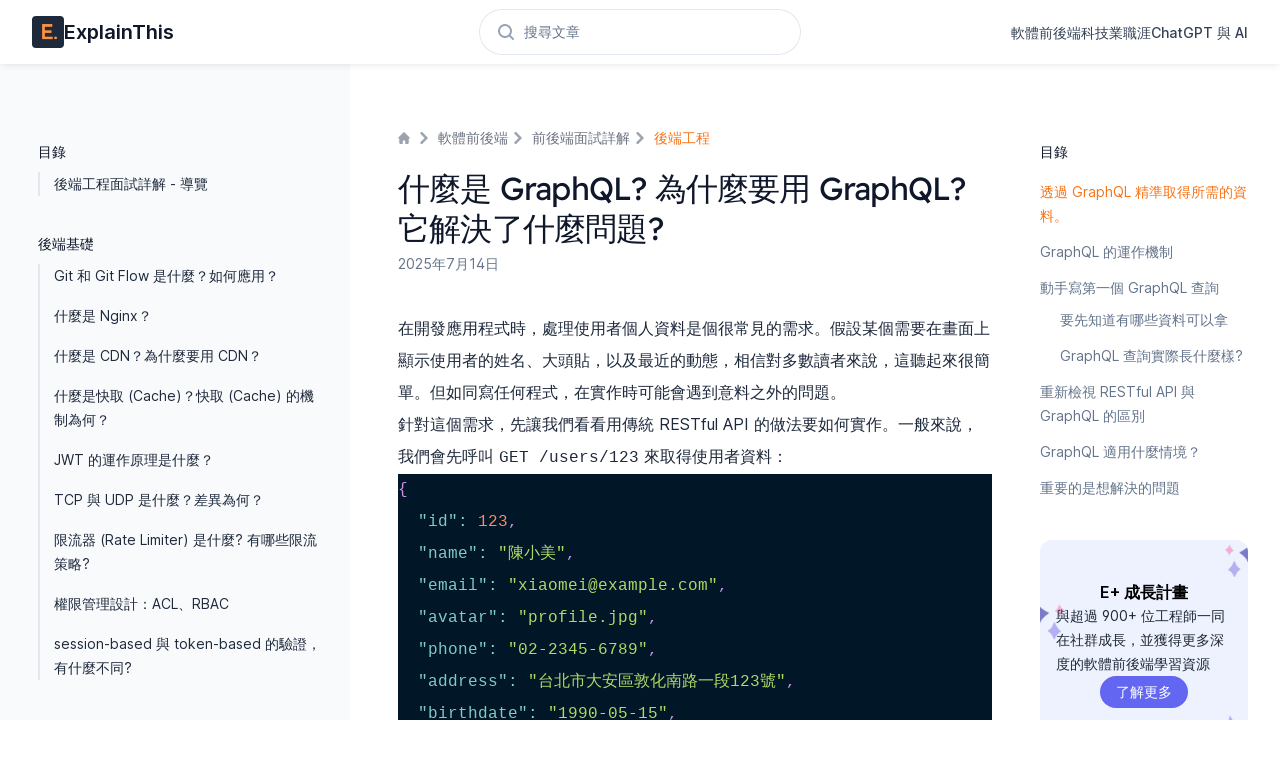

--- FILE ---
content_type: text/html; charset=utf-8
request_url: https://www.explainthis.io/zh-hant/swe/graphql
body_size: 15913
content:
<!DOCTYPE html><html class="h-full antialiased [font-feature-settings:&#x27;ss01&#x27;]" lang="en"><head><meta charSet="utf-8"/><meta content="width=device-width, initial-scale=1" name="viewport"/><title>什麼是 GraphQL? 為什麼要用 GraphQL? 它解決了什麼問題?｜ExplainThis</title><meta name="robots" content="follow, index"/><meta name="description" content="GraphQL 是一種 API 的風格，它能解決傳統 REST API 的拿太多 (over-fetching) 和拿不夠 (under-fetching) 的問題。不用發送多個 API 請求，客戶端可以在單一請求中獲得所需的資料。這篇文章將會介紹 GraphQL 的運作原理、使用時機，以及實際的 GraphQL 範例。"/><meta property="og:url" content="https://www.explainthis.io/zh-hant/swe/graphql"/><meta property="og:type" content="article"/><meta property="og:site_name" content="ExplainThis"/><meta property="og:description" content="GraphQL 是一種 API 的風格，它能解決傳統 REST API 的拿太多 (over-fetching) 和拿不夠 (under-fetching) 的問題。不用發送多個 API 請求，客戶端可以在單一請求中獲得所需的資料。這篇文章將會介紹 GraphQL 的運作原理、使用時機，以及實際的 GraphQL 範例。"/><meta property="og:title" content="什麼是 GraphQL? 為什麼要用 GraphQL? 它解決了什麼問題?｜ExplainThis"/><meta property="og:image:alt" content="ExplainThis Logo"/><meta property="fb:app_id" content="584781686379505"/><meta property="og:image" content="https://www.explainthis.io/api/og?title=什麼是 GraphQL？"/><meta property="og:image:secure_url" content="https://www.explainthis.io/api/og?title=什麼是 GraphQL？"/><meta property="og:image:type" content="image/png"/><meta property="og:image:width" content="1280"/><meta property="og:image:height" content="720"/><meta name="twitter:card" content="summary_large_image"/><meta name="twitter:site"/><meta name="twitter:title" content="什麼是 GraphQL? 為什麼要用 GraphQL? 它解決了什麼問題?｜ExplainThis"/><meta name="twitter:description" content="GraphQL 是一種 API 的風格，它能解決傳統 REST API 的拿太多 (over-fetching) 和拿不夠 (under-fetching) 的問題。不用發送多個 API 請求，客戶端可以在單一請求中獲得所需的資料。這篇文章將會介紹 GraphQL 的運作原理、使用時機，以及實際的 GraphQL 範例。"/><meta name="twitter:image" content="https://www.explainthis.io/api/og?title=什麼是 GraphQL？"/><meta property="article:published_time" content="Tue Mar 07 2023 00:00:00 GMT+0000 (Coordinated Universal Time)"/><meta property="article:modified_time" content="Mon Jul 14 2025 00:00:00 GMT+0000 (Coordinated Universal Time)"/><link rel="canonical" href="https://www.explainthis.io/zh-hant/swe/graphql"/><link rel="alternate" hrefLang="zh-hant" href="https://www.explainthis.io/zh-hant/swe/graphql"/><link rel="alternate" hrefLang="zh-hant-tw" href="https://www.explainthis.io/zh-hant/swe/graphql"/><link rel="alternate" hrefLang="zh-hans" href="https://www.explainthis.io/zh-hans/swe/graphql"/><link rel="alternate" hrefLang="en" href="https://www.explainthis.io/en/swe/graphql"/><script type="application/ld+json">{
  "@context": "https://schema.org",
  "@type": "Article",
  "mainEntityOfPage": {
    "@type": "WebPage",
    "@id": "https://explainthis.io/zh-hant/swe/graphql"
  },
  "headline": "什麼是 GraphQL? 為什麼要用 GraphQL? 它解決了什麼問題?",
  "image": [
    {
      "@type": "ImageObject",
      "url": "https://www.explainthis.io/api/og?title=什麼是 GraphQL？"
    }
  ],
  "datePublished": "2023-03-07T00:00:00.000Z",
  "dateModified": "2025-07-14T00:00:00.000Z",
  "author": {
    "@type": "Organization",
    "name": "explainthis.io",
    "url": "https://www.explainthis.io"
  },
  "publisher": {
    "@type": "Organization",
    "name": "explainthis.io",
    "logo": {
      "@type": "ImageObject",
      "url": "https://www.explainthis.io/static/images/logo.png"
    }
  },
  "description": "GraphQL 是一種 API 的風格，它能解決傳統 REST API 的拿太多 (over-fetching) 和拿不夠 (under-fetching) 的問題。不用發送多個 API 請求，客戶端可以在單一請求中獲得所需的資料。這篇文章將會介紹 GraphQL 的運作原理、使用時機，以及實際的 GraphQL 範例。"
}</script><meta name="next-head-count" content="30"/><script>
  document.documentElement.setAttribute('data-theme', 'light')
</script><link rel="preload" href="/_next/static/css/fc3074f1036e66c3.css" as="style"/><link rel="stylesheet" href="/_next/static/css/fc3074f1036e66c3.css" data-n-g=""/><noscript data-n-css=""></noscript><script defer="" nomodule="" src="/_next/static/chunks/polyfills-c67a75d1b6f99dc8.js"></script><script src="/_next/static/chunks/webpack-fac9e7021cea366c.js" defer=""></script><script src="/_next/static/chunks/framework-75746eeb80cbf23f.js" defer=""></script><script src="/_next/static/chunks/main-fd0a4b252096eaf5.js" defer=""></script><script src="/_next/static/chunks/pages/_app-967ea19fbc904bbd.js" defer=""></script><script src="/_next/static/chunks/605040ef-c164597db7a0b4a6.js" defer=""></script><script src="/_next/static/chunks/54416-0e38a4100ee7e1c3.js" defer=""></script><script src="/_next/static/chunks/pages/zh-hant/swe/graphql-9f21727c35d21b74.js" defer=""></script><script src="/_next/static/BEfvxC6P0X4KxTIdKE3Sa/_buildManifest.js" defer=""></script><script src="/_next/static/BEfvxC6P0X4KxTIdKE3Sa/_ssgManifest.js" defer=""></script></head><body class="flex min-h-full bg-white [&amp;&gt;#\_\_next]:flex [&amp;&gt;#\_\_next]:w-full [&amp;&gt;#\_\_next]:flex-col"><div id="__next"><main><header class="sticky top-0 z-50 flex items-center justify-center bg-white shadow-md shadow-slate-900/5 transition duration-500"><div class="flex lg:hidden"><button type="button" class="relative" aria-label="Open navigation"><svg viewBox="0 0 24 24" fill="none" aria-hidden="true" class="ml-4 h-6 w-6 stroke-slate-500"><path d="M5 6h14M5 18h14M5 12h14" stroke-width="2" stroke-linecap="round" stroke-linejoin="round"></path></svg></button><div style="position:fixed;top:1px;left:1px;width:1px;height:0;padding:0;margin:-1px;overflow:hidden;clip:rect(0, 0, 0, 0);white-space:nowrap;border-width:0;display:none"></div></div><div class="flex max-w-8xl flex-1 flex-wrap items-center justify-between p-4 sm:px-4 lg:px-8"><div class="relative flex flex-grow basis-0 items-center"><a aria-label="ExplainThis Home page" href="/zh-hant"><div class="flex items-center gap-x-3"><img alt="logo" loading="lazy" width="80" height="80" decoding="async" data-nimg="1" class="h-8 w-8 rounded" style="color:transparent" src="/img/logo.svg"/><div class="mt-1 hidden h-6 text-xl font-semibold leading-5 text-slate-900 sm:block">ExplainThis</div></div></a></div><div class="-my-5 mr-6 sm:mr-8 md:mr-0"><button type="button" class="lg:w-84 group flex h-6 w-6 items-center justify-center sm:justify-start md:h-auto md:w-80 md:flex-none md:rounded-3xl md:py-2.5 md:pl-4 md:pr-3.5 md:text-sm md:ring-1 md:ring-slate-200 md:hover:ring-slate-300"><svg aria-hidden="true" viewBox="0 0 20 20" class="h-5 w-5 flex-none fill-slate-400 group-hover:fill-slate-500 md:group-hover:fill-slate-400"><path d="M16.293 17.707a1 1 0 0 0 1.414-1.414l-1.414 1.414ZM9 14a5 5 0 0 1-5-5H2a7 7 0 0 0 7 7v-2ZM4 9a5 5 0 0 1 5-5V2a7 7 0 0 0-7 7h2Zm5-5a5 5 0 0 1 5 5h2a7 7 0 0 0-7-7v2Zm8.707 12.293-3.757-3.757-1.414 1.414 3.757 3.757 1.414-1.414ZM14 9a4.98 4.98 0 0 1-1.464 3.536l1.414 1.414A6.98 6.98 0 0 0 16 9h-2Zm-1.464 3.536A4.98 4.98 0 0 1 9 14v2a6.98 6.98 0 0 0 4.95-2.05l-1.414-1.414Z"></path></svg><span class="sr-only md:not-sr-only md:ml-2 md:text-slate-500">搜尋文章</span></button><div style="position:fixed;top:1px;left:1px;width:1px;height:0;padding:0;margin:-1px;overflow:hidden;clip:rect(0, 0, 0, 0);white-space:nowrap;border-width:0;display:none"></div></div><div class="relative flex basis-0 justify-end gap-6 sm:gap-8 md:flex-grow"><nav class="hidden lg:block"><ul role="list" class="flex items-center gap-8"><li><a class="relative -mx-3 -my-2 rounded-3xl px-3 py-3 text-sm font-medium text-slate-700 transition-colors delay-150 hover:bg-slate-100 hover:text-slate-900 hover:delay-[0ms]" href="/zh-hant/swe">軟體前後端</a></li><li><a class="relative -mx-3 -my-2 rounded-3xl px-3 py-3 text-sm font-medium text-slate-700 transition-colors delay-150 hover:bg-slate-100 hover:text-slate-900 hover:delay-[0ms]" href="/zh-hant/career">科技業職涯</a></li><li><a class="relative -mx-3 -my-2 rounded-3xl px-3 py-3 text-sm font-medium text-slate-700 transition-colors delay-150 hover:bg-slate-100 hover:text-slate-900 hover:delay-[0ms]" href="/zh-hant/ai">ChatGPT 與 AI</a></li></ul></nav></div></div></header><div class="relative mx-auto flex w-full max-w-8xl flex-auto justify-center px-2 lg:px-8"><div class="hidden lg:relative lg:block lg:flex-none"><div class="absolute inset-y-0 right-0 w-[50vw] bg-slate-50"></div><div class="absolute bottom-0 right-0 top-16 hidden h-12 w-px bg-gradient-to-t from-slate-800"></div><div class="absolute bottom-0 right-0 top-28 hidden w-px bg-slate-800"></div><div class="sticky top-[4.75rem] -ml-0.5 h-[calc(100vh-4.75rem)] w-80 overflow-y-auto overflow-x-hidden px-2 py-16 pr-6"><nav class="text-base lg:text-sm"><ul role="list" class="space-y-9"><li><h2 class="font-display text-sm font-medium text-slate-900">目錄</h2><ul role="list" class="border-slate-100lg:mt-4 mt-2 space-y-2 border-l-2 lg:space-y-4 lg:border-slate-200"><li class="relative"><a class="block w-full pl-3.5 text-sm before:pointer-events-none before:absolute before:-left-1 before:top-1/2 before:h-1.5 before:w-1.5 before:-translate-y-1/2 before:rounded-3xl text-slate-800 before:hidden before:bg-slate-300 hover:text-slate-500 hover:before:block" href="/zh-hant/swe/backend">後端工程面試詳解 - 導覽</a></li></ul></li><li><h2 class="font-display text-sm font-medium text-slate-900">後端基礎</h2><ul role="list" class="border-slate-100lg:mt-4 mt-2 space-y-2 border-l-2 lg:space-y-4 lg:border-slate-200"><li class="relative"><a class="block w-full pl-3.5 text-sm before:pointer-events-none before:absolute before:-left-1 before:top-1/2 before:h-1.5 before:w-1.5 before:-translate-y-1/2 before:rounded-3xl text-slate-800 before:hidden before:bg-slate-300 hover:text-slate-500 hover:before:block" href="/zh-hant/swe/git-flow">Git 和 Git Flow 是什麼？如何應用？</a></li><li class="relative"><a class="block w-full pl-3.5 text-sm before:pointer-events-none before:absolute before:-left-1 before:top-1/2 before:h-1.5 before:w-1.5 before:-translate-y-1/2 before:rounded-3xl text-slate-800 before:hidden before:bg-slate-300 hover:text-slate-500 hover:before:block" href="/zh-hant/swe/why-nginx">什麼是 Nginx？</a></li><li class="relative"><a class="block w-full pl-3.5 text-sm before:pointer-events-none before:absolute before:-left-1 before:top-1/2 before:h-1.5 before:w-1.5 before:-translate-y-1/2 before:rounded-3xl text-slate-800 before:hidden before:bg-slate-300 hover:text-slate-500 hover:before:block" href="/zh-hant/swe/what-is-cdn">什麼是 CDN？為什麼要用 CDN？</a></li><li class="relative"><a class="block w-full pl-3.5 text-sm before:pointer-events-none before:absolute before:-left-1 before:top-1/2 before:h-1.5 before:w-1.5 before:-translate-y-1/2 before:rounded-3xl text-slate-800 before:hidden before:bg-slate-300 hover:text-slate-500 hover:before:block" href="/zh-hant/swe/cache-mechanism">什麼是快取 (Cache)？快取 (Cache) 的機制為何？</a></li><li class="relative"><a class="block w-full pl-3.5 text-sm before:pointer-events-none before:absolute before:-left-1 before:top-1/2 before:h-1.5 before:w-1.5 before:-translate-y-1/2 before:rounded-3xl text-slate-800 before:hidden before:bg-slate-300 hover:text-slate-500 hover:before:block" href="/zh-hant/swe/jwt">JWT 的運作原理是什麼？</a></li><li class="relative"><a class="block w-full pl-3.5 text-sm before:pointer-events-none before:absolute before:-left-1 before:top-1/2 before:h-1.5 before:w-1.5 before:-translate-y-1/2 before:rounded-3xl text-slate-800 before:hidden before:bg-slate-300 hover:text-slate-500 hover:before:block" href="/zh-hant/swe/tcp-udp">TCP 與 UDP 是什麼？差異為何？</a></li><li class="relative"><a class="block w-full pl-3.5 text-sm before:pointer-events-none before:absolute before:-left-1 before:top-1/2 before:h-1.5 before:w-1.5 before:-translate-y-1/2 before:rounded-3xl text-slate-800 before:hidden before:bg-slate-300 hover:text-slate-500 hover:before:block" href="/zh-hant/swe/rate-limiter">限流器 (Rate Limiter) 是什麼? 有哪些限流策略?</a></li><li class="relative"><a class="block w-full pl-3.5 text-sm before:pointer-events-none before:absolute before:-left-1 before:top-1/2 before:h-1.5 before:w-1.5 before:-translate-y-1/2 before:rounded-3xl text-slate-800 before:hidden before:bg-slate-300 hover:text-slate-500 hover:before:block" href="/zh-hant/swe/permission-management-models">權限管理設計：ACL、RBAC</a></li><li class="relative"><a class="block w-full pl-3.5 text-sm before:pointer-events-none before:absolute before:-left-1 before:top-1/2 before:h-1.5 before:w-1.5 before:-translate-y-1/2 before:rounded-3xl text-slate-800 before:hidden before:bg-slate-300 hover:text-slate-500 hover:before:block" href="/zh-hant/swe/session-vs-token-authentication">session-based 與 token-based 的驗證，有什麼不同?</a></li></ul></li><li><h2 class="font-display text-sm font-medium text-slate-900">API 設計</h2><ul role="list" class="border-slate-100lg:mt-4 mt-2 space-y-2 border-l-2 lg:space-y-4 lg:border-slate-200"><li class="relative"><a class="block w-full pl-3.5 text-sm before:pointer-events-none before:absolute before:-left-1 before:top-1/2 before:h-1.5 before:w-1.5 before:-translate-y-1/2 before:rounded-3xl text-slate-800 before:hidden before:bg-slate-300 hover:text-slate-500 hover:before:block" href="/zh-hant/swe/restful-api">什麼是 RESTful API？從日常生活理解 REST 架構原理</a></li><li class="relative"><a class="block w-full pl-3.5 text-sm before:pointer-events-none before:absolute before:-left-1 before:top-1/2 before:h-1.5 before:w-1.5 before:-translate-y-1/2 before:rounded-3xl font-semibold text-orange-500 before:bg-orange-500" href="/zh-hant/swe/graphql">什麼是 GraphQL? 為什麼要用 GraphQL? 它解決了什麼問題?</a></li><li class="relative"><a class="block w-full pl-3.5 text-sm before:pointer-events-none before:absolute before:-left-1 before:top-1/2 before:h-1.5 before:w-1.5 before:-translate-y-1/2 before:rounded-3xl text-slate-800 before:hidden before:bg-slate-300 hover:text-slate-500 hover:before:block" href="/zh-hant/swe/soap-vs-rest">SOAP vs REST：如何選擇？</a></li><li class="relative"><a class="block w-full pl-3.5 text-sm before:pointer-events-none before:absolute before:-left-1 before:top-1/2 before:h-1.5 before:w-1.5 before:-translate-y-1/2 before:rounded-3xl text-slate-800 before:hidden before:bg-slate-300 hover:text-slate-500 hover:before:block" href="/zh-hant/swe/good-api-design">API 設計 — 好的 API 設計有什麼特點？</a></li><li class="relative"><a class="block w-full pl-3.5 text-sm before:pointer-events-none before:absolute before:-left-1 before:top-1/2 before:h-1.5 before:w-1.5 before:-translate-y-1/2 before:rounded-3xl text-slate-800 before:hidden before:bg-slate-300 hover:text-slate-500 hover:before:block" href="/zh-hant/swe/api-design-stable-predictable-idempotent-apis">API 設計 — 如何設計穩定可預測的 API (談冪等性)？</a></li><li class="relative"><a class="block w-full pl-3.5 text-sm before:pointer-events-none before:absolute before:-left-1 before:top-1/2 before:h-1.5 before:w-1.5 before:-translate-y-1/2 before:rounded-3xl text-slate-800 before:hidden before:bg-slate-300 hover:text-slate-500 hover:before:block" href="/zh-hant/swe/api-design-process">API 設計 — 優化團隊的 API 設計流程</a></li></ul></li><li><h2 class="font-display text-sm font-medium text-slate-900">資料庫</h2><ul role="list" class="border-slate-100lg:mt-4 mt-2 space-y-2 border-l-2 lg:space-y-4 lg:border-slate-200"><li class="relative"><a class="block w-full pl-3.5 text-sm before:pointer-events-none before:absolute before:-left-1 before:top-1/2 before:h-1.5 before:w-1.5 before:-translate-y-1/2 before:rounded-3xl text-slate-800 before:hidden before:bg-slate-300 hover:text-slate-500 hover:before:block" href="/zh-hant/swe/sql-case">請說明條件判斷語法 CASE 的用法</a></li><li class="relative"><a class="block w-full pl-3.5 text-sm before:pointer-events-none before:absolute before:-left-1 before:top-1/2 before:h-1.5 before:w-1.5 before:-translate-y-1/2 before:rounded-3xl text-slate-800 before:hidden before:bg-slate-300 hover:text-slate-500 hover:before:block" href="/zh-hant/swe/sql-like">請說明 (NOT) LIKE 運算子是用來做什麼的?</a></li><li class="relative"><a class="block w-full pl-3.5 text-sm before:pointer-events-none before:absolute before:-left-1 before:top-1/2 before:h-1.5 before:w-1.5 before:-translate-y-1/2 before:rounded-3xl text-slate-800 before:hidden before:bg-slate-300 hover:text-slate-500 hover:before:block" href="/zh-hant/swe/sql-join">一張圖搞懂 SQL JOIN</a></li><li class="relative"><a class="block w-full pl-3.5 text-sm before:pointer-events-none before:absolute before:-left-1 before:top-1/2 before:h-1.5 before:w-1.5 before:-translate-y-1/2 before:rounded-3xl text-slate-800 before:hidden before:bg-slate-300 hover:text-slate-500 hover:before:block" href="/zh-hant/swe/database-index">資料庫索引 (Database Index) 是什麼? 為什麼用 B+ tree?</a></li><li class="relative"><a class="block w-full pl-3.5 text-sm before:pointer-events-none before:absolute before:-left-1 before:top-1/2 before:h-1.5 before:w-1.5 before:-translate-y-1/2 before:rounded-3xl text-slate-800 before:hidden before:bg-slate-300 hover:text-slate-500 hover:before:block" href="/zh-hant/swe/database-normalization">什麼是資料庫正規化？為什麼需要正規化？</a></li><li class="relative"><a class="block w-full pl-3.5 text-sm before:pointer-events-none before:absolute before:-left-1 before:top-1/2 before:h-1.5 before:w-1.5 before:-translate-y-1/2 before:rounded-3xl text-slate-800 before:hidden before:bg-slate-300 hover:text-slate-500 hover:before:block" href="/zh-hant/swe/database-denormalization">什麼是資料庫反正規化？優缺點是什麼？</a></li><li class="relative"><a class="block w-full pl-3.5 text-sm before:pointer-events-none before:absolute before:-left-1 before:top-1/2 before:h-1.5 before:w-1.5 before:-translate-y-1/2 before:rounded-3xl text-slate-800 before:hidden before:bg-slate-300 hover:text-slate-500 hover:before:block" href="/zh-hant/swe/nosql-intro">NoSQL 是什麼？請說明 NoSQL 資料庫的特點</a></li><li class="relative"><a class="block w-full pl-3.5 text-sm before:pointer-events-none before:absolute before:-left-1 before:top-1/2 before:h-1.5 before:w-1.5 before:-translate-y-1/2 before:rounded-3xl text-slate-800 before:hidden before:bg-slate-300 hover:text-slate-500 hover:before:block" href="/zh-hant/swe/acid-intro">ACID 是什麼？請解釋 ACID 特性</a></li><li class="relative"><a class="block w-full pl-3.5 text-sm before:pointer-events-none before:absolute before:-left-1 before:top-1/2 before:h-1.5 before:w-1.5 before:-translate-y-1/2 before:rounded-3xl text-slate-800 before:hidden before:bg-slate-300 hover:text-slate-500 hover:before:block" href="/zh-hant/swe/orm-intro">ORM 是什麼？ORM 的優缺點是什麼？</a></li><li class="relative"><a class="block w-full pl-3.5 text-sm before:pointer-events-none before:absolute before:-left-1 before:top-1/2 before:h-1.5 before:w-1.5 before:-translate-y-1/2 before:rounded-3xl text-slate-800 before:hidden before:bg-slate-300 hover:text-slate-500 hover:before:block" href="/zh-hant/swe/n-plus-one-problem">什麼是資料庫查詢 N + 1 問題? 如何有效避免?</a></li></ul></li><li><h2 class="font-display text-sm font-medium text-slate-900">程式設計/架構</h2><ul role="list" class="border-slate-100lg:mt-4 mt-2 space-y-2 border-l-2 lg:space-y-4 lg:border-slate-200"><li class="relative"><a class="block w-full pl-3.5 text-sm before:pointer-events-none before:absolute before:-left-1 before:top-1/2 before:h-1.5 before:w-1.5 before:-translate-y-1/2 before:rounded-3xl text-slate-800 before:hidden before:bg-slate-300 hover:text-slate-500 hover:before:block" href="/zh-hant/swe/mvc">什麼是 MVC 模式？</a></li><li class="relative"><a class="block w-full pl-3.5 text-sm before:pointer-events-none before:absolute before:-left-1 before:top-1/2 before:h-1.5 before:w-1.5 before:-translate-y-1/2 before:rounded-3xl text-slate-800 before:hidden before:bg-slate-300 hover:text-slate-500 hover:before:block" href="/zh-hant/swe/mvvm">什麼是 MVVM？</a></li><li class="relative"><a class="block w-full pl-3.5 text-sm before:pointer-events-none before:absolute before:-left-1 before:top-1/2 before:h-1.5 before:w-1.5 before:-translate-y-1/2 before:rounded-3xl text-slate-800 before:hidden before:bg-slate-300 hover:text-slate-500 hover:before:block" href="/zh-hant/swe/solid">什麼是 SOLID 原則？</a></li><li class="relative"><a class="block w-full pl-3.5 text-sm before:pointer-events-none before:absolute before:-left-1 before:top-1/2 before:h-1.5 before:w-1.5 before:-translate-y-1/2 before:rounded-3xl text-slate-800 before:hidden before:bg-slate-300 hover:text-slate-500 hover:before:block" href="/zh-hant/swe/how-to-refactor">重構帶來的好處為何？如何重構？</a></li><li class="relative"><a class="block w-full pl-3.5 text-sm before:pointer-events-none before:absolute before:-left-1 before:top-1/2 before:h-1.5 before:w-1.5 before:-translate-y-1/2 before:rounded-3xl text-slate-800 before:hidden before:bg-slate-300 hover:text-slate-500 hover:before:block" href="/zh-hant/swe/object-oriented-programming">物件導向程式設計的三大特性為何？</a></li></ul></li></ul></nav></div></div><div class="min-w-0 max-w-2xl flex-auto px-4 py-16 lg:max-w-none lg:px-8 xl:px-12"><article><header class="mb-5 space-y-1"><nav class="mb-5 flex" aria-label="Breadcrumb"><ol role="list" class="flex items-center space-x-1"><li><div><a class="text-gray-400 hover:text-gray-500" href="/zh-hant"><svg class="me-1 h-3 w-3" aria-hidden="true" xmlns="http://www.w3.org/2000/svg" fill="currentColor" viewBox="0 0 20 20"><path d="m19.707 9.293-2-2-7-7a1 1 0 0 0-1.414 0l-7 7-2 2a1 1 0 0 0 1.414 1.414L2 10.414V18a2 2 0 0 0 2 2h3a1 1 0 0 0 1-1v-4a1 1 0 0 1 1-1h2a1 1 0 0 1 1 1v4a1 1 0 0 0 1 1h3a2 2 0 0 0 2-2v-7.586l.293.293a1 1 0 0 0 1.414-1.414Z"></path></svg><span class="sr-only">Home</span></a></div></li><li><div class="flex items-center"><svg class="h-3 w-3 text-gray-400 rtl:rotate-180" aria-hidden="true" xmlns="http://www.w3.org/2000/svg" fill="none" viewBox="0 0 6 10"><path stroke="currentColor" stroke-linecap="round" stroke-linejoin="round" stroke-width="2" d="m1 9 4-4-4-4"></path></svg><a class="ml-2 text-sm font-medium leading-5 text-gray-500 hover:text-gray-700" href="/zh-hant/swe">軟體前後端</a></div></li><li><div class="flex items-center"><svg class="h-3 w-3 text-gray-400 rtl:rotate-180" aria-hidden="true" xmlns="http://www.w3.org/2000/svg" fill="none" viewBox="0 0 6 10"><path stroke="currentColor" stroke-linecap="round" stroke-linejoin="round" stroke-width="2" d="m1 9 4-4-4-4"></path></svg><a class="ml-2 text-sm font-medium leading-5 text-gray-500 hover:text-gray-700" href="/zh-hant/swe/interview">前後端面試詳解</a></div></li><li><div class="flex items-center"><svg class="h-3 w-3 text-gray-400 rtl:rotate-180" aria-hidden="true" xmlns="http://www.w3.org/2000/svg" fill="none" viewBox="0 0 6 10"><path stroke="currentColor" stroke-linecap="round" stroke-linejoin="round" stroke-width="2" d="m1 9 4-4-4-4"></path></svg><a class="ml-2 text-sm font-medium leading-5 text-orange-500 hover:text-orange-600" aria-current="page" href="/zh-hant/swe/backend">後端工程</a></div></li></ol></nav><h1 class="mt-3 font-display text-3xl tracking-tight text-slate-900">什麼是 GraphQL? 為什麼要用 GraphQL? 它解決了什麼問題?</h1><p class="pb-4 text-sm text-slate-500">2025年7月14日</p><div class="rounded-lg bg-orange-50 px-6 py-5 shadow-md lg:hidden">💎<!-- --> <a href="https://www.explainthis.io/zh-hant/e-plus" target="_blank" rel="noreferrer" class="prose ml-1 font-semibold text-orange-900 underline underline-offset-2 [--tw-prose-background:theme(colors.sky.50)] prose-a:text-sky-900 prose-code:text-sky-900">加入 E+ 成長計畫<!-- --> </a>與超過 900+ 位工程師一同在社群成長，並獲得更多深度的軟體前後端學習資源</div></header><div class="prose prose-slate max-w-none leading-8 text-slate-800 prose-headings:scroll-mt-28 prose-headings:font-display prose-headings:font-medium lg:prose-headings:scroll-mt-[8.5rem] prose-lead:text-slate-500 prose-a:font-semibold prose-a:no-underline prose-a:shadow-[inset_0_-2px_0_0_var(--tw-prose-background,#fff),inset_0_calc(-1*(var(--tw-prose-underline-size,4px)+2px))_0_0_var(--tw-prose-underline,theme(colors.orange.300))] hover:prose-a:[--tw-prose-underline-size:6px] prose-pre:rounded prose-pre:bg-slate-900 prose-pre:shadow-lg prose-code:mx-0.5 prose-code:rounded prose-code:bg-[#f5f5f5] prose-code:p-1.5 prose-code:text-[#ec4899] prose-code:before:content-[&#x27;&#x27;] prose-code:after:content-[&#x27;&#x27;] prose-strong:text-[#404040]"><p>在開發應用程式時，處理使用者個人資料是個很常見的需求。假設某個需要在畫面上顯示使用者的姓名、大頭貼，以及最近的動態，相信對多數讀者來說，這聽起來很簡單。但如同寫任何程式，在實作時可能會遇到意料之外的問題。</p><p>針對這個需求，先讓我們看看用傳統 RESTful API 的做法要如何實作。一般來說，我們會先呼叫 <code>GET /users/123</code> 來取得使用者資料：</p><pre class="not-prose prism-code language-json" style="color:#d6deeb;background-color:#011627"><code><span class="token punctuation" style="color:rgb(199, 146, 234)">{</span><span class="token plain"></span>
<span class="token plain">  </span><span class="token property" style="color:rgb(128, 203, 196)">&quot;id&quot;</span><span class="token operator" style="color:rgb(127, 219, 202)">:</span><span class="token plain"> </span><span class="token number" style="color:rgb(247, 140, 108)">123</span><span class="token punctuation" style="color:rgb(199, 146, 234)">,</span><span class="token plain"></span>
<span class="token plain">  </span><span class="token property" style="color:rgb(128, 203, 196)">&quot;name&quot;</span><span class="token operator" style="color:rgb(127, 219, 202)">:</span><span class="token plain"> </span><span class="token string" style="color:rgb(173, 219, 103)">&quot;陳小美&quot;</span><span class="token punctuation" style="color:rgb(199, 146, 234)">,</span><span class="token plain"></span>
<span class="token plain">  </span><span class="token property" style="color:rgb(128, 203, 196)">&quot;email&quot;</span><span class="token operator" style="color:rgb(127, 219, 202)">:</span><span class="token plain"> </span><span class="token string" style="color:rgb(173, 219, 103)">&quot;<a href="/cdn-cgi/l/email-protection" class="__cf_email__" data-cfemail="4e36272f21232b270e2b362f233e222b602d2123">[email&#160;protected]</a>&quot;</span><span class="token punctuation" style="color:rgb(199, 146, 234)">,</span><span class="token plain"></span>
<span class="token plain">  </span><span class="token property" style="color:rgb(128, 203, 196)">&quot;avatar&quot;</span><span class="token operator" style="color:rgb(127, 219, 202)">:</span><span class="token plain"> </span><span class="token string" style="color:rgb(173, 219, 103)">&quot;profile.jpg&quot;</span><span class="token punctuation" style="color:rgb(199, 146, 234)">,</span><span class="token plain"></span>
<span class="token plain">  </span><span class="token property" style="color:rgb(128, 203, 196)">&quot;phone&quot;</span><span class="token operator" style="color:rgb(127, 219, 202)">:</span><span class="token plain"> </span><span class="token string" style="color:rgb(173, 219, 103)">&quot;02-2345-6789&quot;</span><span class="token punctuation" style="color:rgb(199, 146, 234)">,</span><span class="token plain"></span>
<span class="token plain">  </span><span class="token property" style="color:rgb(128, 203, 196)">&quot;address&quot;</span><span class="token operator" style="color:rgb(127, 219, 202)">:</span><span class="token plain"> </span><span class="token string" style="color:rgb(173, 219, 103)">&quot;台北市大安區敦化南路一段123號&quot;</span><span class="token punctuation" style="color:rgb(199, 146, 234)">,</span><span class="token plain"></span>
<span class="token plain">  </span><span class="token property" style="color:rgb(128, 203, 196)">&quot;birthdate&quot;</span><span class="token operator" style="color:rgb(127, 219, 202)">:</span><span class="token plain"> </span><span class="token string" style="color:rgb(173, 219, 103)">&quot;1990-05-15&quot;</span><span class="token punctuation" style="color:rgb(199, 146, 234)">,</span><span class="token plain"></span>
<span class="token plain">  </span><span class="token property" style="color:rgb(128, 203, 196)">&quot;preferences&quot;</span><span class="token operator" style="color:rgb(127, 219, 202)">:</span><span class="token plain"> </span><span class="token punctuation" style="color:rgb(199, 146, 234)">{</span><span class="token plain"> </span><span class="token property" style="color:rgb(128, 203, 196)">&quot;theme&quot;</span><span class="token operator" style="color:rgb(127, 219, 202)">:</span><span class="token plain"> </span><span class="token string" style="color:rgb(173, 219, 103)">&quot;dark&quot;</span><span class="token punctuation" style="color:rgb(199, 146, 234)">,</span><span class="token plain"> </span><span class="token property" style="color:rgb(128, 203, 196)">&quot;notifications&quot;</span><span class="token operator" style="color:rgb(127, 219, 202)">:</span><span class="token plain"> </span><span class="token boolean" style="color:rgb(255, 88, 116)">true</span><span class="token plain"> </span><span class="token punctuation" style="color:rgb(199, 146, 234)">}</span><span class="token punctuation" style="color:rgb(199, 146, 234)">,</span><span class="token plain"></span>
<span class="token plain">  </span><span class="token property" style="color:rgb(128, 203, 196)">&quot;last_login&quot;</span><span class="token operator" style="color:rgb(127, 219, 202)">:</span><span class="token plain"> </span><span class="token string" style="color:rgb(173, 219, 103)">&quot;2023-01-01T10:30:00Z&quot;</span><span class="token punctuation" style="color:rgb(199, 146, 234)">,</span><span class="token plain"></span>
<span class="token plain">  </span><span class="token property" style="color:rgb(128, 203, 196)">&quot;created_at&quot;</span><span class="token operator" style="color:rgb(127, 219, 202)">:</span><span class="token plain"> </span><span class="token string" style="color:rgb(173, 219, 103)">&quot;2020-01-01T00:00:00Z&quot;</span><span class="token punctuation" style="color:rgb(199, 146, 234)">,</span><span class="token plain"></span>
<span class="token plain">  </span><span class="token property" style="color:rgb(128, 203, 196)">&quot;updated_at&quot;</span><span class="token operator" style="color:rgb(127, 219, 202)">:</span><span class="token plain"> </span><span class="token string" style="color:rgb(173, 219, 103)">&quot;2023-01-01T00:00:00Z&quot;</span><span class="token plain"></span>
<span class="token plain"></span><span class="token punctuation" style="color:rgb(199, 146, 234)">}</span>
</code></pre><p>透過呼叫這支 API，我們能拿到使用者資料。但問題來了「我們真的需要這麼多資訊嗎?」</p><p>假如在呼叫這支 API 的頁面，我們只需要姓名和大頭照，其他的資訊 (包含電話號碼、地址、偏好設定) 都用不到，這時如果 API 也回傳，對客戶端來說就顯得不必要，浪費網路的頻寬，這是典型 <strong>over-fetching（拿太多）</strong> 的問題。</p><p>然而，除了這點，還有另一個常見的問題。如果我們要顯示使用者最近的貼文，就需要再呼叫一次 <code>GET /users/123/posts</code>。想要顯示每篇貼文的留言？又要呼叫更多支 API。這會導致的結果是，一個簡單的個人資料畫面可能需要對伺服器發出好幾個請求。這是典型的 <strong>under-fetching（拿不夠）</strong> 的問題，意即每次請求都無法獲得完整所需的資料。</p><p>上面描述的問題，對應用程式來說很不理想，特別是在行動網路環境下，因為網路速度不夠快，拿太多資料會導致載入時間變長，流量消耗增加，使用者可能會因為等太久而離開。</p><p>相信讀者們這時會問「有沒有方法能解決這類問題呢?」有的，事實上 GraphQL 就是為了解決這些問題而生的。以下讓我們來具體談談 GraphQL 是什麼、能帶來什麼好處 (備註：要了解 GraphQL 前，推薦對傳統 <a href="/zh-hant/swe/restful-api" target="_blank" rel="noopener noreferrer">RESTful API</a> 不熟的讀者可以先了解一下，這樣更容易理解 GraphQL 帶來什麼價值)。</p><h2 level="2" id="透過-graphql-精準取得所需的資料。" isheading="true">透過 GraphQL 精準取得所需的資料。</h2><p>在實際談 GraphQL 是什麼之前，讓我們先換個角度思考思考拿資料這個問題。以大家平常到餐廳點菜的經驗來說，當到了餐廳時，有些餐廳可能只提供套餐，這會帶來些困擾，因為假如某個套餐中，有你不想要的餐點，點套餐可能會很浪費。反之，假如能夠單點的話，就可以很精準地說「我要鮭魚、蛋炒飯，加一個刈包不加香菜」，用這種方式，能避免點的東西有自己不想要的。</p><p>但在傳統 RESTful API 的世界裡，我們會被困在固定套餐的模式中。以上面拿資料的例子來說，用 RESTful 的方式，就像在點「使用者套餐」或「貼文套餐」，使用者套餐每次拿到的，就是一整包，即使有些東西客戶端不需要，還是會一併拿到。</p><p>反過來，如果 API 的運作方式也能改成精確描述的形式，上面這種套餐式的拿法，就可以改成下面這樣。</p><pre class="not-prose prism-code language-graphql" style="color:#d6deeb;background-color:#011627"><code><span class="token keyword" style="color:rgb(127, 219, 202)">query</span><span class="token plain"> </span><span class="token definition-query function" style="color:rgb(130, 170, 255)">GetUserProfile</span><span class="token punctuation" style="color:rgb(199, 146, 234)">(</span><span class="token variable" style="color:rgb(214, 222, 235)">$userId</span><span class="token punctuation" style="color:rgb(199, 146, 234)">:</span><span class="token plain"> </span><span class="token scalar">ID</span><span class="token operator" style="color:rgb(127, 219, 202)">!</span><span class="token punctuation" style="color:rgb(199, 146, 234)">)</span><span class="token plain"> </span><span class="token punctuation" style="color:rgb(199, 146, 234)">{</span><span class="token plain"></span>
<span class="token plain">  </span><span class="token property-query">user</span><span class="token punctuation" style="color:rgb(199, 146, 234)">(</span><span class="token attr-name" style="color:rgb(173, 219, 103);font-style:italic">id</span><span class="token punctuation" style="color:rgb(199, 146, 234)">:</span><span class="token plain"> </span><span class="token variable" style="color:rgb(214, 222, 235)">$userId</span><span class="token punctuation" style="color:rgb(199, 146, 234)">)</span><span class="token plain"> </span><span class="token punctuation" style="color:rgb(199, 146, 234)">{</span><span class="token plain"></span>
<span class="token plain">    </span><span class="token property" style="color:rgb(128, 203, 196)">name</span><span class="token plain"></span>
<span class="token plain">    </span><span class="token property" style="color:rgb(128, 203, 196)">avatar</span><span class="token plain"></span>
<span class="token plain">    </span><span class="token property-query">posts</span><span class="token punctuation" style="color:rgb(199, 146, 234)">(</span><span class="token attr-name" style="color:rgb(173, 219, 103);font-style:italic">limit</span><span class="token punctuation" style="color:rgb(199, 146, 234)">:</span><span class="token plain"> </span><span class="token number" style="color:rgb(247, 140, 108)">5</span><span class="token punctuation" style="color:rgb(199, 146, 234)">)</span><span class="token plain"> </span><span class="token punctuation" style="color:rgb(199, 146, 234)">{</span><span class="token plain"></span>
<span class="token plain">      </span><span class="token property" style="color:rgb(128, 203, 196)">title</span><span class="token plain"></span>
<span class="token plain">      </span><span class="token property" style="color:rgb(128, 203, 196)">createdAt</span><span class="token plain"></span>
<span class="token plain">      </span><span class="token property-query">comments</span><span class="token punctuation" style="color:rgb(199, 146, 234)">(</span><span class="token attr-name" style="color:rgb(173, 219, 103);font-style:italic">limit</span><span class="token punctuation" style="color:rgb(199, 146, 234)">:</span><span class="token plain"> </span><span class="token number" style="color:rgb(247, 140, 108)">3</span><span class="token punctuation" style="color:rgb(199, 146, 234)">)</span><span class="token plain"> </span><span class="token punctuation" style="color:rgb(199, 146, 234)">{</span><span class="token plain"></span>
<span class="token plain">        </span><span class="token property" style="color:rgb(128, 203, 196)">content</span><span class="token plain"></span>
<span class="token plain">        </span><span class="token object">author</span><span class="token plain"> </span><span class="token punctuation" style="color:rgb(199, 146, 234)">{</span><span class="token plain"></span>
<span class="token plain">          </span><span class="token property" style="color:rgb(128, 203, 196)">name</span><span class="token plain"></span>
<span class="token plain">        </span><span class="token punctuation" style="color:rgb(199, 146, 234)">}</span><span class="token plain"></span>
<span class="token plain">      </span><span class="token punctuation" style="color:rgb(199, 146, 234)">}</span><span class="token plain"></span>
<span class="token plain">    </span><span class="token punctuation" style="color:rgb(199, 146, 234)">}</span><span class="token plain"></span>
<span class="token plain">  </span><span class="token punctuation" style="color:rgb(199, 146, 234)">}</span><span class="token plain"></span>
<span class="token plain"></span><span class="token punctuation" style="color:rgb(199, 146, 234)">}</span>
</code></pre><p>上面這種拿資料的方式，請求的結構與客戶端想要回傳的結構完全相符。而這就是 GraphQL 能帶來的幫助，讓客戶端可以依照需求，來拿當下頁面所需的東西，不多也不少。</p><p>讀完上面的內容，相信讀者們可能會覺得 GraphQL 聽起來很不錯，但實際上是如何運作的? 以下讓我們一起一探究竟。</p><h2 level="2" id="graphql-的運作機制" isheading="true">GraphQL 的運作機制</h2><p>看到上面的例子，相信讀者們會好奇 GraphQL 實際上是如何運作的。讓我們延續餐廳的比喻來說明。</p><p>還記得前面提到的，傳統 RESTful API 就像套餐式的點餐方式，如果要進一步比喻，RESTful API 就像受限於某些特定的套餐，想吃不同的菜，只能多點不同的套餐，然後拿自己想吃的部分；而 GraphQL 就像是能夠自由點菜的餐廳，只要跟一個服務生說「我要鮭魚、蛋炒飯，加一個刈包不加香菜」，這個服務生就會幫你統一處理。</p><p>回到 API 來談，傳統 RESTful API 需要多個接口 (<code>/users</code>、<code>/posts</code>、<code>/comments</code>)，就像點不同的套餐，裡面可能會有自己不要的內容；但 GraphQL 只需要一個接口 (通常是 <code>/graphql</code>)，想點什麼可以自由搭配。</p><p>當你跟 GraphQL 餐廳的服務生點餐時，會經過以下幾個步驟：</p><p><strong>第一步：檢查菜單</strong><br/>你告訴服務生想要什麼餐點後，服務生會先檢查菜單，確認你點的東西餐廳有沒有提供。這邊就會用到 <strong>schema</strong> 的概念。schema 就像餐廳的菜單，定義了有哪些資料可以拿、怎麼拿。如果你點了菜單上沒有的東西，服務生就會直接告訴你「抱歉，我們沒有這道菜」；如果你拿了某個 schema 中沒有的值，GraphQL 也會回傳沒有該欄位的相關錯誤。</p><p><strong>第二步：分工處理</strong><br/>確認餐點都在菜單上後，服務生會把你的訂單拆解，分別交給廚房的不同部門處理。每個部門就像 GraphQL 當中 <strong>resolver</strong>。比如說，鮭魚交給主廚處理、蛋炒飯交給炒鍋師傅、刈包交給點心部門，每個部門都專精處理特定類型的餐點。在 GraphQL 中，則會跟不同的資料源拿資料。</p><p><strong>第三步：同時製作</strong><br/>就像餐廳中不同的部門可以同時開工，主廚在處理鮭魚的同時，炒鍋師傅也在炒飯，點心部門也在準備刈包。不用等一道菜做完才做下一道，大幅縮短等餐時間。在 GraphQL 中，假如同時要拿使用者、動態、留言的資料，這三者也能同時進行。</p><p><strong>第四步：統一出餐</strong><br/>最後，所有餐點都做好後，服務生會按照你原本要求的方式擺盤出餐。完全符合你點的內容，不會多也不會少。這就是 GraphQL 特別好用的地方，不像傳統 REST API 只能回傳固定格式的資料，GraphQL 讓客戶端可以精準描述自己要什麼，伺服器就回傳什麼。</p><h2 level="2" id="動手寫第一個-graphql-查詢" isheading="true">動手寫第一個 GraphQL 查詢</h2><p>了解 GraphQL 的基本概念後，接下來我們實際動手寫個查詢看看。沒寫過也別擔心，我們會一步步帶大家操作。</p><h3 level="3" id="要先知道有哪些資料可以拿" isheading="true">要先知道有哪些資料可以拿</h3><p>在開始寫查詢之前，我們得先了解這個 API 能提供哪些資料。這時會用到上面有提及的 <strong>schema</strong>。schema 就像一張資料菜單，告訴我們有哪些資料類型、每種類型有什麼欄位、以及它們彼此間的關係。</p><p>具體來說，這個例子的 schema 可能會長這樣：</p><pre class="not-prose prism-code language-graphql" style="color:#d6deeb;background-color:#011627"><code><span class="token keyword" style="color:rgb(127, 219, 202)">type</span><span class="token plain"> </span><span class="token class-name" style="color:rgb(255, 203, 139)">User</span><span class="token plain"> </span><span class="token punctuation" style="color:rgb(199, 146, 234)">{</span><span class="token plain"></span>
<span class="token plain">  </span><span class="token attr-name" style="color:rgb(173, 219, 103);font-style:italic">id</span><span class="token punctuation" style="color:rgb(199, 146, 234)">:</span><span class="token plain"> </span><span class="token scalar">ID</span><span class="token operator" style="color:rgb(127, 219, 202)">!</span><span class="token plain"></span>
<span class="token plain">  </span><span class="token attr-name" style="color:rgb(173, 219, 103);font-style:italic">name</span><span class="token punctuation" style="color:rgb(199, 146, 234)">:</span><span class="token plain"> </span><span class="token scalar">String</span><span class="token operator" style="color:rgb(127, 219, 202)">!</span><span class="token plain"></span>
<span class="token plain">  </span><span class="token attr-name" style="color:rgb(173, 219, 103);font-style:italic">email</span><span class="token punctuation" style="color:rgb(199, 146, 234)">:</span><span class="token plain"> </span><span class="token scalar">String</span><span class="token operator" style="color:rgb(127, 219, 202)">!</span><span class="token plain"></span>
<span class="token plain">  </span><span class="token attr-name" style="color:rgb(173, 219, 103);font-style:italic">posts</span><span class="token punctuation" style="color:rgb(199, 146, 234)">:</span><span class="token plain"> </span><span class="token punctuation" style="color:rgb(199, 146, 234)">[</span><span class="token class-name" style="color:rgb(255, 203, 139)">Post</span><span class="token operator" style="color:rgb(127, 219, 202)">!</span><span class="token punctuation" style="color:rgb(199, 146, 234)">]</span><span class="token operator" style="color:rgb(127, 219, 202)">!</span><span class="token plain"></span>
<span class="token plain"></span><span class="token punctuation" style="color:rgb(199, 146, 234)">}</span><span class="token plain"></span>
<!-- -->
<span class="token plain"></span><span class="token keyword" style="color:rgb(127, 219, 202)">type</span><span class="token plain"> </span><span class="token class-name" style="color:rgb(255, 203, 139)">Post</span><span class="token plain"> </span><span class="token punctuation" style="color:rgb(199, 146, 234)">{</span><span class="token plain"></span>
<span class="token plain">  </span><span class="token attr-name" style="color:rgb(173, 219, 103);font-style:italic">id</span><span class="token punctuation" style="color:rgb(199, 146, 234)">:</span><span class="token plain"> </span><span class="token scalar">ID</span><span class="token operator" style="color:rgb(127, 219, 202)">!</span><span class="token plain"></span>
<span class="token plain">  </span><span class="token attr-name" style="color:rgb(173, 219, 103);font-style:italic">title</span><span class="token punctuation" style="color:rgb(199, 146, 234)">:</span><span class="token plain"> </span><span class="token scalar">String</span><span class="token operator" style="color:rgb(127, 219, 202)">!</span><span class="token plain"></span>
<span class="token plain">  </span><span class="token attr-name" style="color:rgb(173, 219, 103);font-style:italic">content</span><span class="token punctuation" style="color:rgb(199, 146, 234)">:</span><span class="token plain"> </span><span class="token scalar">String</span><span class="token operator" style="color:rgb(127, 219, 202)">!</span><span class="token plain"></span>
<span class="token plain">  </span><span class="token attr-name" style="color:rgb(173, 219, 103);font-style:italic">author</span><span class="token punctuation" style="color:rgb(199, 146, 234)">:</span><span class="token plain"> </span><span class="token class-name" style="color:rgb(255, 203, 139)">User</span><span class="token operator" style="color:rgb(127, 219, 202)">!</span><span class="token plain"></span>
<span class="token plain">  </span><span class="token attr-name" style="color:rgb(173, 219, 103);font-style:italic">comments</span><span class="token punctuation" style="color:rgb(199, 146, 234)">:</span><span class="token plain"> </span><span class="token punctuation" style="color:rgb(199, 146, 234)">[</span><span class="token class-name" style="color:rgb(255, 203, 139)">Comment</span><span class="token operator" style="color:rgb(127, 219, 202)">!</span><span class="token punctuation" style="color:rgb(199, 146, 234)">]</span><span class="token operator" style="color:rgb(127, 219, 202)">!</span><span class="token plain"></span>
<span class="token plain"></span><span class="token punctuation" style="color:rgb(199, 146, 234)">}</span><span class="token plain"></span>
<!-- -->
<span class="token plain"></span><span class="token keyword" style="color:rgb(127, 219, 202)">type</span><span class="token plain"> </span><span class="token class-name" style="color:rgb(255, 203, 139)">Comment</span><span class="token plain"> </span><span class="token punctuation" style="color:rgb(199, 146, 234)">{</span><span class="token plain"></span>
<span class="token plain">  </span><span class="token attr-name" style="color:rgb(173, 219, 103);font-style:italic">id</span><span class="token punctuation" style="color:rgb(199, 146, 234)">:</span><span class="token plain"> </span><span class="token scalar">ID</span><span class="token operator" style="color:rgb(127, 219, 202)">!</span><span class="token plain"></span>
<span class="token plain">  </span><span class="token attr-name" style="color:rgb(173, 219, 103);font-style:italic">content</span><span class="token punctuation" style="color:rgb(199, 146, 234)">:</span><span class="token plain"> </span><span class="token scalar">String</span><span class="token operator" style="color:rgb(127, 219, 202)">!</span><span class="token plain"></span>
<span class="token plain">  </span><span class="token attr-name" style="color:rgb(173, 219, 103);font-style:italic">author</span><span class="token punctuation" style="color:rgb(199, 146, 234)">:</span><span class="token plain"> </span><span class="token class-name" style="color:rgb(255, 203, 139)">User</span><span class="token operator" style="color:rgb(127, 219, 202)">!</span><span class="token plain"></span>
<span class="token plain"></span><span class="token punctuation" style="color:rgb(199, 146, 234)">}</span>
</code></pre><p>從這個 schema 可以看出幾個重點：</p><ol><li>每個 type 都定義了有哪些欄位可以拿</li><li>驚嘆號（<code>!</code>）代表這個欄位一定會有值，不會是空的</li><li>方括號（<code>[]</code>）代表這是一個陣列，裡面有多筆資料</li></ol><p>另外要注意的是，這些資料類型之間是有關聯的。比如 <code>User</code> 有 <code>posts</code>，每個 <code>Post</code> 有 <code>author</code>（又是一個 <code>User</code>），還有 <code>comments</code>。這種關聯性讓我們可以在一個查詢中，沿著這些關係一路拿到相關的資料。</p><h3 level="3" id="graphql-查詢實際長什麼樣" isheading="true">GraphQL 查詢實際長什麼樣?</h3><p>假設我們要做一個電商網站的商品頁面，需要顯示商品名稱、價格，還有最近幾則評價。用 GraphQL 的話會怎麼寫呢？</p><p>先想想看，我們要拿的資料包括商品本身的資訊，還有相關的評價資料。按照 GraphQL 的邏輯，查詢應該會長這樣：</p><pre class="not-prose prism-code language-graphql" style="color:#d6deeb;background-color:#011627"><code><span class="token keyword" style="color:rgb(127, 219, 202)">query</span><span class="token plain"> </span><span class="token definition-query function" style="color:rgb(130, 170, 255)">GetProductDetails</span><span class="token punctuation" style="color:rgb(199, 146, 234)">(</span><span class="token variable" style="color:rgb(214, 222, 235)">$productId</span><span class="token punctuation" style="color:rgb(199, 146, 234)">:</span><span class="token plain"> </span><span class="token scalar">ID</span><span class="token operator" style="color:rgb(127, 219, 202)">!</span><span class="token punctuation" style="color:rgb(199, 146, 234)">)</span><span class="token plain"> </span><span class="token punctuation" style="color:rgb(199, 146, 234)">{</span><span class="token plain"></span>
<span class="token plain">  </span><span class="token property-query">product</span><span class="token punctuation" style="color:rgb(199, 146, 234)">(</span><span class="token attr-name" style="color:rgb(173, 219, 103);font-style:italic">id</span><span class="token punctuation" style="color:rgb(199, 146, 234)">:</span><span class="token plain"> </span><span class="token variable" style="color:rgb(214, 222, 235)">$productId</span><span class="token punctuation" style="color:rgb(199, 146, 234)">)</span><span class="token plain"> </span><span class="token punctuation" style="color:rgb(199, 146, 234)">{</span><span class="token plain"></span>
<span class="token plain">    </span><span class="token property" style="color:rgb(128, 203, 196)">name</span><span class="token plain"></span>
<span class="token plain">    </span><span class="token property" style="color:rgb(128, 203, 196)">price</span><span class="token plain"></span>
<span class="token plain">    </span><span class="token property" style="color:rgb(128, 203, 196)">description</span><span class="token plain"></span>
<span class="token plain">    </span><span class="token property-query">reviews</span><span class="token punctuation" style="color:rgb(199, 146, 234)">(</span><span class="token attr-name" style="color:rgb(173, 219, 103);font-style:italic">limit</span><span class="token punctuation" style="color:rgb(199, 146, 234)">:</span><span class="token plain"> </span><span class="token number" style="color:rgb(247, 140, 108)">5</span><span class="token punctuation" style="color:rgb(199, 146, 234)">)</span><span class="token plain"> </span><span class="token punctuation" style="color:rgb(199, 146, 234)">{</span><span class="token plain"></span>
<span class="token plain">      </span><span class="token property" style="color:rgb(128, 203, 196)">rating</span><span class="token plain"></span>
<span class="token plain">      </span><span class="token property" style="color:rgb(128, 203, 196)">comment</span><span class="token plain"></span>
<span class="token plain">      </span><span class="token object">reviewer</span><span class="token plain"> </span><span class="token punctuation" style="color:rgb(199, 146, 234)">{</span><span class="token plain"></span>
<span class="token plain">        </span><span class="token property" style="color:rgb(128, 203, 196)">name</span><span class="token plain"></span>
<span class="token plain">      </span><span class="token punctuation" style="color:rgb(199, 146, 234)">}</span><span class="token plain"></span>
<span class="token plain">    </span><span class="token punctuation" style="color:rgb(199, 146, 234)">}</span><span class="token plain"></span>
<span class="token plain">  </span><span class="token punctuation" style="color:rgb(199, 146, 234)">}</span><span class="token plain"></span>
<span class="token plain"></span><span class="token punctuation" style="color:rgb(199, 146, 234)">}</span>
</code></pre><p>這個查詢可以讓人一眼看出在講「透過這個產品的 ID，給我它的名稱、價格、描述，以及前 5 個評論，包括每個評論者的姓名」。這種易讀的形式，也是 GraphQL 的好用的地方之一。</p><p>在了解完讀取資料後，讀者可能會問「如果需要建立或更新東西時該怎麼處理?」在 GraphQL 中，我們會用 <strong>mutations</strong> 來做這件事。它的運作方式類似於查詢，但會用在修改資料而不是讀取。</p><pre class="not-prose prism-code language-graphql" style="color:#d6deeb;background-color:#011627"><code><span class="token keyword" style="color:rgb(127, 219, 202)">mutation</span><span class="token plain"> </span><span class="token definition-mutation function" style="color:rgb(130, 170, 255)">CreatePost</span><span class="token punctuation" style="color:rgb(199, 146, 234)">(</span><span class="token variable variable-input" style="color:rgb(214, 222, 235)">$input</span><span class="token punctuation" style="color:rgb(199, 146, 234)">:</span><span class="token plain"> </span><span class="token atom-input class-name" style="color:rgb(255, 203, 139)">PostInput</span><span class="token operator" style="color:rgb(127, 219, 202)">!</span><span class="token punctuation" style="color:rgb(199, 146, 234)">)</span><span class="token plain"> </span><span class="token punctuation" style="color:rgb(199, 146, 234)">{</span><span class="token plain"></span>
<span class="token plain">  </span><span class="token property-query property-mutation">createPost</span><span class="token punctuation" style="color:rgb(199, 146, 234)">(</span><span class="token attr-name" style="color:rgb(173, 219, 103);font-style:italic">input</span><span class="token punctuation" style="color:rgb(199, 146, 234)">:</span><span class="token plain"> </span><span class="token variable variable-input" style="color:rgb(214, 222, 235)">$input</span><span class="token punctuation" style="color:rgb(199, 146, 234)">)</span><span class="token plain"> </span><span class="token punctuation" style="color:rgb(199, 146, 234)">{</span><span class="token plain"></span>
<span class="token plain">    </span><span class="token property" style="color:rgb(128, 203, 196)">id</span><span class="token plain"></span>
<span class="token plain">    </span><span class="token property" style="color:rgb(128, 203, 196)">title</span><span class="token plain"></span>
<span class="token plain">    </span><span class="token property" style="color:rgb(128, 203, 196)">content</span><span class="token plain"></span>
<span class="token plain">    </span><span class="token object">author</span><span class="token plain"> </span><span class="token punctuation" style="color:rgb(199, 146, 234)">{</span><span class="token plain"></span>
<span class="token plain">      </span><span class="token property" style="color:rgb(128, 203, 196)">name</span><span class="token plain"></span>
<span class="token plain">    </span><span class="token punctuation" style="color:rgb(199, 146, 234)">}</span><span class="token plain"></span>
<span class="token plain">  </span><span class="token punctuation" style="color:rgb(199, 146, 234)">}</span><span class="token plain"></span>
<span class="token plain"></span><span class="token punctuation" style="color:rgb(199, 146, 234)">}</span>
</code></pre><h2 level="2" id="重新檢視-restful-api-與-graphql-的區別" isheading="true">重新檢視 RESTful API 與 GraphQL 的區別</h2><p>為了真正理解 GraphQL 的價值，讓我們透過一個實際例子來看。想像你正在建立一個社群媒體管理後台，需要顯示使用者資訊、他們最近的貼文和粉絲數。</p><p>使用 REST API 可能需要進行多個請求：</p><pre class="not-prose prism-code language-javascript" style="color:#d6deeb;background-color:#011627"><code><span class="token comment" style="color:rgb(99, 119, 119);font-style:italic">// 首先，取得使用者</span><span class="token plain"></span>
<span class="token plain"></span><span class="token keyword" style="color:rgb(127, 219, 202)">const</span><span class="token plain"> userResponse </span><span class="token operator" style="color:rgb(127, 219, 202)">=</span><span class="token plain"> </span><span class="token keyword control-flow" style="color:rgb(127, 219, 202)">await</span><span class="token plain"> </span><span class="token function" style="color:rgb(130, 170, 255)">fetch</span><span class="token punctuation" style="color:rgb(199, 146, 234)">(</span><span class="token string" style="color:rgb(173, 219, 103)">&quot;/api/users/123&quot;</span><span class="token punctuation" style="color:rgb(199, 146, 234)">)</span><span class="token punctuation" style="color:rgb(199, 146, 234)">;</span><span class="token plain"></span>
<span class="token plain"></span><span class="token keyword" style="color:rgb(127, 219, 202)">const</span><span class="token plain"> user </span><span class="token operator" style="color:rgb(127, 219, 202)">=</span><span class="token plain"> </span><span class="token keyword control-flow" style="color:rgb(127, 219, 202)">await</span><span class="token plain"> userResponse</span><span class="token punctuation" style="color:rgb(199, 146, 234)">.</span><span class="token method function property-access" style="color:rgb(130, 170, 255)">json</span><span class="token punctuation" style="color:rgb(199, 146, 234)">(</span><span class="token punctuation" style="color:rgb(199, 146, 234)">)</span><span class="token punctuation" style="color:rgb(199, 146, 234)">;</span><span class="token plain"></span>
<!-- -->
<span class="token plain"></span><span class="token comment" style="color:rgb(99, 119, 119);font-style:italic">// 然後取得他們的貼文</span><span class="token plain"></span>
<span class="token plain"></span><span class="token keyword" style="color:rgb(127, 219, 202)">const</span><span class="token plain"> postsResponse </span><span class="token operator" style="color:rgb(127, 219, 202)">=</span><span class="token plain"> </span><span class="token keyword control-flow" style="color:rgb(127, 219, 202)">await</span><span class="token plain"> </span><span class="token function" style="color:rgb(130, 170, 255)">fetch</span><span class="token punctuation" style="color:rgb(199, 146, 234)">(</span><span class="token string" style="color:rgb(173, 219, 103)">&quot;/api/users/123/posts?limit=5&quot;</span><span class="token punctuation" style="color:rgb(199, 146, 234)">)</span><span class="token punctuation" style="color:rgb(199, 146, 234)">;</span><span class="token plain"></span>
<span class="token plain"></span><span class="token keyword" style="color:rgb(127, 219, 202)">const</span><span class="token plain"> posts </span><span class="token operator" style="color:rgb(127, 219, 202)">=</span><span class="token plain"> </span><span class="token keyword control-flow" style="color:rgb(127, 219, 202)">await</span><span class="token plain"> postsResponse</span><span class="token punctuation" style="color:rgb(199, 146, 234)">.</span><span class="token method function property-access" style="color:rgb(130, 170, 255)">json</span><span class="token punctuation" style="color:rgb(199, 146, 234)">(</span><span class="token punctuation" style="color:rgb(199, 146, 234)">)</span><span class="token punctuation" style="color:rgb(199, 146, 234)">;</span><span class="token plain"></span>
<!-- -->
<span class="token plain"></span><span class="token comment" style="color:rgb(99, 119, 119);font-style:italic">// 最後，取得粉絲數</span><span class="token plain"></span>
<span class="token plain"></span><span class="token keyword" style="color:rgb(127, 219, 202)">const</span><span class="token plain"> followersResponse </span><span class="token operator" style="color:rgb(127, 219, 202)">=</span><span class="token plain"> </span><span class="token keyword control-flow" style="color:rgb(127, 219, 202)">await</span><span class="token plain"> </span><span class="token function" style="color:rgb(130, 170, 255)">fetch</span><span class="token punctuation" style="color:rgb(199, 146, 234)">(</span><span class="token string" style="color:rgb(173, 219, 103)">&quot;/api/users/123/followers/count&quot;</span><span class="token punctuation" style="color:rgb(199, 146, 234)">)</span><span class="token punctuation" style="color:rgb(199, 146, 234)">;</span><span class="token plain"></span>
<span class="token plain"></span><span class="token keyword" style="color:rgb(127, 219, 202)">const</span><span class="token plain"> followerCount </span><span class="token operator" style="color:rgb(127, 219, 202)">=</span><span class="token plain"> </span><span class="token keyword control-flow" style="color:rgb(127, 219, 202)">await</span><span class="token plain"> followersResponse</span><span class="token punctuation" style="color:rgb(199, 146, 234)">.</span><span class="token method function property-access" style="color:rgb(130, 170, 255)">json</span><span class="token punctuation" style="color:rgb(199, 146, 234)">(</span><span class="token punctuation" style="color:rgb(199, 146, 234)">)</span><span class="token punctuation" style="color:rgb(199, 146, 234)">;</span>
</code></pre><p>如同前面提到的問題，每個接口都可能有客戶端可能用不到的資料，這種浪費相當不必要。</p><p>如果改成用 GraphQL，則能夠精準描述</p><pre class="not-prose prism-code language-graphql" style="color:#d6deeb;background-color:#011627"><code><span class="token keyword" style="color:rgb(127, 219, 202)">query</span><span class="token plain"> </span><span class="token definition-query function" style="color:rgb(130, 170, 255)">Dashboard</span><span class="token punctuation" style="color:rgb(199, 146, 234)">(</span><span class="token variable" style="color:rgb(214, 222, 235)">$userId</span><span class="token punctuation" style="color:rgb(199, 146, 234)">:</span><span class="token plain"> </span><span class="token scalar">ID</span><span class="token operator" style="color:rgb(127, 219, 202)">!</span><span class="token punctuation" style="color:rgb(199, 146, 234)">)</span><span class="token plain"> </span><span class="token punctuation" style="color:rgb(199, 146, 234)">{</span><span class="token plain"></span>
<span class="token plain">  </span><span class="token property-query">user</span><span class="token punctuation" style="color:rgb(199, 146, 234)">(</span><span class="token attr-name" style="color:rgb(173, 219, 103);font-style:italic">id</span><span class="token punctuation" style="color:rgb(199, 146, 234)">:</span><span class="token plain"> </span><span class="token variable" style="color:rgb(214, 222, 235)">$userId</span><span class="token punctuation" style="color:rgb(199, 146, 234)">)</span><span class="token plain"> </span><span class="token punctuation" style="color:rgb(199, 146, 234)">{</span><span class="token plain"></span>
<span class="token plain">    </span><span class="token property" style="color:rgb(128, 203, 196)">name</span><span class="token plain"></span>
<span class="token plain">    </span><span class="token property" style="color:rgb(128, 203, 196)">avatar</span><span class="token plain"></span>
<span class="token plain">    </span><span class="token property-query">posts</span><span class="token punctuation" style="color:rgb(199, 146, 234)">(</span><span class="token attr-name" style="color:rgb(173, 219, 103);font-style:italic">limit</span><span class="token punctuation" style="color:rgb(199, 146, 234)">:</span><span class="token plain"> </span><span class="token number" style="color:rgb(247, 140, 108)">5</span><span class="token punctuation" style="color:rgb(199, 146, 234)">)</span><span class="token plain"> </span><span class="token punctuation" style="color:rgb(199, 146, 234)">{</span><span class="token plain"></span>
<span class="token plain">      </span><span class="token property" style="color:rgb(128, 203, 196)">title</span><span class="token plain"></span>
<span class="token plain">      </span><span class="token property" style="color:rgb(128, 203, 196)">createdAt</span><span class="token plain"></span>
<span class="token plain">      </span><span class="token property" style="color:rgb(128, 203, 196)">likesCount</span><span class="token plain"></span>
<span class="token plain">    </span><span class="token punctuation" style="color:rgb(199, 146, 234)">}</span><span class="token plain"></span>
<span class="token plain">    </span><span class="token property" style="color:rgb(128, 203, 196)">followersCount</span><span class="token plain"></span>
<span class="token plain">  </span><span class="token punctuation" style="color:rgb(199, 146, 234)">}</span><span class="token plain"></span>
<span class="token plain"></span><span class="token punctuation" style="color:rgb(199, 146, 234)">}</span>
</code></pre><p>從上面兩種拿資料的方式可以看到，GraphQL 只需一個請求而不是三個。資料傳輸量減少，能更快拿完所需的資料，讓載入資料變得更快。</p><h2 level="2" id="graphql-適用什麼情境？" isheading="true">GraphQL 適用什麼情境？</h2><p>雖然前面談了 GraphQL 的好處，但它也不是萬靈丹，只有在某些場景下會比較適用。</p><p>舉例來說，假如傳輸資料時需要斤斤計較每一 KB 的狀況 (例如在客戶端只有 3G 網路的情境下)，這時載入太慢使用者可能等不了就關掉應用程式。在這種情況下，GraphQL 最小化資料傳輸和減少往返次數的特性就特別有幫助。</p><p>此外，當處理的資料複雜、相互關聯，例如一個電商平台，產品有變體、類別、評論，且彼此相關。用 RESTful API 需要為每個關係進行單獨的 API 呼叫。但如果用 GraphQL，就可以在單一查詢中遍歷這些關係。</p><p>最後，還有一個特別適合用 GraphQL 的場景，那就是有多種不同的客戶端；例如有網頁版、行動版和桌機版，每個都需要來自相同底層的資料，但具體要拿的可能有些微差異。這種狀況下用 RESTful API，就要為每個不同的客戶端，開發不同的 API 接口，例如行動端用 <code>/api/mobile/user-profile</code>，網頁端 <code>/api/web/user-profile</code>，讓維護的成本變得更高。</p><p>但如果用 GraphQL，同一個接口可以讓每個客戶端，選擇自己要請求的資料；行動端可以只要求基本欄位，網頁端可以請求更詳細的資訊。</p><h2 level="2" id="重要的是想解決的問題" isheading="true">重要的是想解決的問題</h2><p>雖然前面談到了 GraphQL 的好處，但這不代表 GraphQL 在任何地方都比 RESTful API 或其他類型的 API 來得好。</p><p>是否選擇用 GraphQL，或是選用其他類型的 API 形式，端看想要解決的問題、所面對的情境。舉例來說，如果只是開發一個簡易的應用程式，沒有過於複雜的客戶端與資料請求，用 RESTful API 開發起來會更簡單快速，且不會有上面提到的拿太多 (over-fetching) 以及拿不夠 (under-fetching) 的問題，這種狀況下就更推薦用 RESTful API。</p><p>當然，假如你還沒辦法很明確做出不同 API 形式間的技術選擇，最推薦的方式是實際去試試看不同的類型，多實作後就會更有感覺，也能讓自己在不同場景下，更有效選擇合適的技術。</p><hr/><p><strong>加入 E+ 成長計畫</strong></p><p>如果你覺得這篇內容有幫助，喜歡我們的內容，歡迎加入 ExplainThis 籌辦的 <a href="https://www.explainthis.io/zh-hant/e-plus" target="_blank" rel="noopener noreferrer">E+ 成長計畫</a>，透過每週的深度主題文，以及技術討論社群，讓讀者在前端、後端、軟體工程的領域上持續成長。</p></div></article><div class="my-10 w-full pt-6"><div class="rounded-lg bg-sky-50 px-6 py-5 shadow-md lg:hidden">🧵 如果你想收到最即時的內容更新，可以在 <a href="https://www.facebook.com/explainthis.io" target="_blank" rel="noreferrer" class="prose font-semibold text-sky-900 underline underline-offset-2">Facebook</a>、<a href="https://www.instagram.com/explainthis.io/" target="_blank" rel="noreferrer" class="prose font-semibold text-sky-900 underline underline-offset-2">Instagram</a> 上追蹤我們</div></div><dl class="mt-12 flex gap-2 border-t border-slate-200 pt-6"><div><dt class="font-display text-sm font-medium text-slate-900">上篇</dt><dd class="mt-1"><a class="text-sm font-semibold text-slate-500 hover:text-slate-600" href="/zh-hant/swe/restful-api"><span aria-hidden="true">←</span> <!-- -->什麼是 RESTful API？從日常生活理解 REST 架構原理</a></dd></div><div class="ml-auto text-right"><dt class="font-display text-sm font-medium text-slate-900">下篇</dt><dd class="mt-1"><a class="text-sm font-semibold text-slate-500 hover:text-slate-600" href="/zh-hant/swe/soap-vs-rest">SOAP vs REST：如何選擇？<!-- --> <span aria-hidden="true">→</span></a></dd></div></dl></div><div class="hidden [-ms-overflow-style:none] [scrollbar-width:none] xl:sticky xl:top-[4.75rem] xl:-mr-6 xl:block xl:h-[calc(100vh-4.75rem)] xl:flex-none xl:overflow-y-auto xl:py-16 xl:pr-6 [&amp;::-webkit-scrollbar]:hidden"><nav aria-labelledby="on-this-page-title" class="w-52"><h2 id="on-this-page-title" class="font-display text-sm font-medium text-slate-900">目錄</h2><ol role="list" class="mt-4 space-y-3 text-sm"><li><h3><a class="text-orange-500" href="/zh-hant/swe/graphql#%E9%80%8F%E9%81%8E-graphql-%E7%B2%BE%E6%BA%96%E5%8F%96%E5%BE%97%E6%89%80%E9%9C%80%E7%9A%84%E8%B3%87%E6%96%99%E3%80%82">透過 GraphQL 精準取得所需的資料。</a></h3></li><li><h3><a class="font-normal text-slate-500 hover:text-slate-700" href="/zh-hant/swe/graphql#graphql-%E7%9A%84%E9%81%8B%E4%BD%9C%E6%A9%9F%E5%88%B6">GraphQL 的運作機制</a></h3></li><li><h3><a class="font-normal text-slate-500 hover:text-slate-700" href="/zh-hant/swe/graphql#%E5%8B%95%E6%89%8B%E5%AF%AB%E7%AC%AC%E4%B8%80%E5%80%8B-graphql-%E6%9F%A5%E8%A9%A2">動手寫第一個 GraphQL 查詢</a></h3><ol role="list" class="mt-2 space-y-3 pl-5 text-slate-500"><li><a class="hover:text-slate-600" href="/zh-hant/swe/graphql#%E8%A6%81%E5%85%88%E7%9F%A5%E9%81%93%E6%9C%89%E5%93%AA%E4%BA%9B%E8%B3%87%E6%96%99%E5%8F%AF%E4%BB%A5%E6%8B%BF">要先知道有哪些資料可以拿</a></li><li><a class="hover:text-slate-600" href="/zh-hant/swe/graphql#graphql-%E6%9F%A5%E8%A9%A2%E5%AF%A6%E9%9A%9B%E9%95%B7%E4%BB%80%E9%BA%BC%E6%A8%A3">GraphQL 查詢實際長什麼樣?</a></li></ol></li><li><h3><a class="font-normal text-slate-500 hover:text-slate-700" href="/zh-hant/swe/graphql#%E9%87%8D%E6%96%B0%E6%AA%A2%E8%A6%96-restful-api-%E8%88%87-graphql-%E7%9A%84%E5%8D%80%E5%88%A5">重新檢視 RESTful API 與 GraphQL 的區別</a></h3></li><li><h3><a class="font-normal text-slate-500 hover:text-slate-700" href="/zh-hant/swe/graphql#graphql-%E9%81%A9%E7%94%A8%E4%BB%80%E9%BA%BC%E6%83%85%E5%A2%83%EF%BC%9F">GraphQL 適用什麼情境？</a></h3></li><li><h3><a class="font-normal text-slate-500 hover:text-slate-700" href="/zh-hant/swe/graphql#%E9%87%8D%E8%A6%81%E7%9A%84%E6%98%AF%E6%83%B3%E8%A7%A3%E6%B1%BA%E7%9A%84%E5%95%8F%E9%A1%8C">重要的是想解決的問題</a></h3></li></ol></nav><div class="mt-10"><div class="flex h-52 w-52 flex-col items-center justify-center gap-y-4 rounded-xl bg-[url(&#x27;https://explainthis-image.octave.vip/569b8320f72b42e1a67c993e3410a7bc.png&#x27;)] bg-contain p-10 px-4"><div class="text-center font-semibold">E+ 成長計畫</div><div class="text-sm leading-6 text-gray-800">與超過 900+ 位工程師一同在社群成長，並獲得更多深度的軟體前後端學習資源</div><a class="w-fit rounded-full bg-indigo-500 p-1 px-4 text-center text-sm font-medium text-white hover:bg-indigo-400" href="https://www.explainthis.io/zh-hant/e-plus" target="_blank" rel="noreferrer">了解更多</a></div></div></div></div></main></div><script data-cfasync="false" src="/cdn-cgi/scripts/5c5dd728/cloudflare-static/email-decode.min.js"></script><script id="__NEXT_DATA__" type="application/json">{"props":{"pageProps":{"markdoc":{"content":[{"$$mdtype":"Tag","name":"p","attributes":{},"children":["在開發應用程式時，處理使用者個人資料是個很常見的需求。假設某個需要在畫面上顯示使用者的姓名、大頭貼，以及最近的動態，相信對多數讀者來說，這聽起來很簡單。但如同寫任何程式，在實作時可能會遇到意料之外的問題。"]},{"$$mdtype":"Tag","name":"p","attributes":{},"children":["針對這個需求，先讓我們看看用傳統 RESTful API 的做法要如何實作。一般來說，我們會先呼叫 ",{"$$mdtype":"Tag","name":"code","attributes":{},"children":["GET /users/123"]}," 來取得使用者資料："]},{"$$mdtype":"Tag","name":"Fence","attributes":{"language":"json"},"children":["{\n  \"id\": 123,\n  \"name\": \"陳小美\",\n  \"email\": \"xiaomei@example.com\",\n  \"avatar\": \"profile.jpg\",\n  \"phone\": \"02-2345-6789\",\n  \"address\": \"台北市大安區敦化南路一段123號\",\n  \"birthdate\": \"1990-05-15\",\n  \"preferences\": { \"theme\": \"dark\", \"notifications\": true },\n  \"last_login\": \"2023-01-01T10:30:00Z\",\n  \"created_at\": \"2020-01-01T00:00:00Z\",\n  \"updated_at\": \"2023-01-01T00:00:00Z\"\n}\n"]},{"$$mdtype":"Tag","name":"p","attributes":{},"children":["透過呼叫這支 API，我們能拿到使用者資料。但問題來了「我們真的需要這麼多資訊嗎?」"]},{"$$mdtype":"Tag","name":"p","attributes":{},"children":["假如在呼叫這支 API 的頁面，我們只需要姓名和大頭照，其他的資訊 (包含電話號碼、地址、偏好設定) 都用不到，這時如果 API 也回傳，對客戶端來說就顯得不必要，浪費網路的頻寬，這是典型 ",{"$$mdtype":"Tag","name":"strong","attributes":{},"children":["over-fetching（拿太多）"]}," 的問題。"]},{"$$mdtype":"Tag","name":"p","attributes":{},"children":["然而，除了這點，還有另一個常見的問題。如果我們要顯示使用者最近的貼文，就需要再呼叫一次 ",{"$$mdtype":"Tag","name":"code","attributes":{},"children":["GET /users/123/posts"]},"。想要顯示每篇貼文的留言？又要呼叫更多支 API。這會導致的結果是，一個簡單的個人資料畫面可能需要對伺服器發出好幾個請求。這是典型的 ",{"$$mdtype":"Tag","name":"strong","attributes":{},"children":["under-fetching（拿不夠）"]}," 的問題，意即每次請求都無法獲得完整所需的資料。"]},{"$$mdtype":"Tag","name":"p","attributes":{},"children":["上面描述的問題，對應用程式來說很不理想，特別是在行動網路環境下，因為網路速度不夠快，拿太多資料會導致載入時間變長，流量消耗增加，使用者可能會因為等太久而離開。"]},{"$$mdtype":"Tag","name":"p","attributes":{},"children":["相信讀者們這時會問「有沒有方法能解決這類問題呢?」有的，事實上 GraphQL 就是為了解決這些問題而生的。以下讓我們來具體談談 GraphQL 是什麼、能帶來什麼好處 (備註：要了解 GraphQL 前，推薦對傳統 ",{"$$mdtype":"Tag","name":"Link","attributes":{"href":"/zh-hant/swe/restful-api"},"children":["RESTful API"]}," 不熟的讀者可以先了解一下，這樣更容易理解 GraphQL 帶來什麼價值)。"]},{"$$mdtype":"Tag","name":"h2","attributes":{"level":2,"id":"透過-graphql-精準取得所需的資料。","isheading":"true"},"children":["透過 GraphQL 精準取得所需的資料。"]},{"$$mdtype":"Tag","name":"p","attributes":{},"children":["在實際談 GraphQL 是什麼之前，讓我們先換個角度思考思考拿資料這個問題。以大家平常到餐廳點菜的經驗來說，當到了餐廳時，有些餐廳可能只提供套餐，這會帶來些困擾，因為假如某個套餐中，有你不想要的餐點，點套餐可能會很浪費。反之，假如能夠單點的話，就可以很精準地說「我要鮭魚、蛋炒飯，加一個刈包不加香菜」，用這種方式，能避免點的東西有自己不想要的。"]},{"$$mdtype":"Tag","name":"p","attributes":{},"children":["但在傳統 RESTful API 的世界裡，我們會被困在固定套餐的模式中。以上面拿資料的例子來說，用 RESTful 的方式，就像在點「使用者套餐」或「貼文套餐」，使用者套餐每次拿到的，就是一整包，即使有些東西客戶端不需要，還是會一併拿到。"]},{"$$mdtype":"Tag","name":"p","attributes":{},"children":["反過來，如果 API 的運作方式也能改成精確描述的形式，上面這種套餐式的拿法，就可以改成下面這樣。"]},{"$$mdtype":"Tag","name":"Fence","attributes":{"language":"graphql"},"children":["query GetUserProfile($userId: ID!) {\n  user(id: $userId) {\n    name\n    avatar\n    posts(limit: 5) {\n      title\n      createdAt\n      comments(limit: 3) {\n        content\n        author {\n          name\n        }\n      }\n    }\n  }\n}\n"]},{"$$mdtype":"Tag","name":"p","attributes":{},"children":["上面這種拿資料的方式，請求的結構與客戶端想要回傳的結構完全相符。而這就是 GraphQL 能帶來的幫助，讓客戶端可以依照需求，來拿當下頁面所需的東西，不多也不少。"]},{"$$mdtype":"Tag","name":"p","attributes":{},"children":["讀完上面的內容，相信讀者們可能會覺得 GraphQL 聽起來很不錯，但實際上是如何運作的? 以下讓我們一起一探究竟。"]},{"$$mdtype":"Tag","name":"h2","attributes":{"level":2,"id":"graphql-的運作機制","isheading":"true"},"children":["GraphQL 的運作機制"]},{"$$mdtype":"Tag","name":"p","attributes":{},"children":["看到上面的例子，相信讀者們會好奇 GraphQL 實際上是如何運作的。讓我們延續餐廳的比喻來說明。"]},{"$$mdtype":"Tag","name":"p","attributes":{},"children":["還記得前面提到的，傳統 RESTful API 就像套餐式的點餐方式，如果要進一步比喻，RESTful API 就像受限於某些特定的套餐，想吃不同的菜，只能多點不同的套餐，然後拿自己想吃的部分；而 GraphQL 就像是能夠自由點菜的餐廳，只要跟一個服務生說「我要鮭魚、蛋炒飯，加一個刈包不加香菜」，這個服務生就會幫你統一處理。"]},{"$$mdtype":"Tag","name":"p","attributes":{},"children":["回到 API 來談，傳統 RESTful API 需要多個接口 (",{"$$mdtype":"Tag","name":"code","attributes":{},"children":["/users"]},"、",{"$$mdtype":"Tag","name":"code","attributes":{},"children":["/posts"]},"、",{"$$mdtype":"Tag","name":"code","attributes":{},"children":["/comments"]},")，就像點不同的套餐，裡面可能會有自己不要的內容；但 GraphQL 只需要一個接口 (通常是 ",{"$$mdtype":"Tag","name":"code","attributes":{},"children":["/graphql"]},")，想點什麼可以自由搭配。"]},{"$$mdtype":"Tag","name":"p","attributes":{},"children":["當你跟 GraphQL 餐廳的服務生點餐時，會經過以下幾個步驟："]},{"$$mdtype":"Tag","name":"p","attributes":{},"children":[{"$$mdtype":"Tag","name":"strong","attributes":{},"children":["第一步：檢查菜單"]},{"$$mdtype":"Tag","name":"br","attributes":{},"children":[]},"你告訴服務生想要什麼餐點後，服務生會先檢查菜單，確認你點的東西餐廳有沒有提供。這邊就會用到 ",{"$$mdtype":"Tag","name":"strong","attributes":{},"children":["schema"]}," 的概念。schema 就像餐廳的菜單，定義了有哪些資料可以拿、怎麼拿。如果你點了菜單上沒有的東西，服務生就會直接告訴你「抱歉，我們沒有這道菜」；如果你拿了某個 schema 中沒有的值，GraphQL 也會回傳沒有該欄位的相關錯誤。"]},{"$$mdtype":"Tag","name":"p","attributes":{},"children":[{"$$mdtype":"Tag","name":"strong","attributes":{},"children":["第二步：分工處理"]},{"$$mdtype":"Tag","name":"br","attributes":{},"children":[]},"確認餐點都在菜單上後，服務生會把你的訂單拆解，分別交給廚房的不同部門處理。每個部門就像 GraphQL 當中 ",{"$$mdtype":"Tag","name":"strong","attributes":{},"children":["resolver"]},"。比如說，鮭魚交給主廚處理、蛋炒飯交給炒鍋師傅、刈包交給點心部門，每個部門都專精處理特定類型的餐點。在 GraphQL 中，則會跟不同的資料源拿資料。"]},{"$$mdtype":"Tag","name":"p","attributes":{},"children":[{"$$mdtype":"Tag","name":"strong","attributes":{},"children":["第三步：同時製作"]},{"$$mdtype":"Tag","name":"br","attributes":{},"children":[]},"就像餐廳中不同的部門可以同時開工，主廚在處理鮭魚的同時，炒鍋師傅也在炒飯，點心部門也在準備刈包。不用等一道菜做完才做下一道，大幅縮短等餐時間。在 GraphQL 中，假如同時要拿使用者、動態、留言的資料，這三者也能同時進行。"]},{"$$mdtype":"Tag","name":"p","attributes":{},"children":[{"$$mdtype":"Tag","name":"strong","attributes":{},"children":["第四步：統一出餐"]},{"$$mdtype":"Tag","name":"br","attributes":{},"children":[]},"最後，所有餐點都做好後，服務生會按照你原本要求的方式擺盤出餐。完全符合你點的內容，不會多也不會少。這就是 GraphQL 特別好用的地方，不像傳統 REST API 只能回傳固定格式的資料，GraphQL 讓客戶端可以精準描述自己要什麼，伺服器就回傳什麼。"]},{"$$mdtype":"Tag","name":"h2","attributes":{"level":2,"id":"動手寫第一個-graphql-查詢","isheading":"true"},"children":["動手寫第一個 GraphQL 查詢"]},{"$$mdtype":"Tag","name":"p","attributes":{},"children":["了解 GraphQL 的基本概念後，接下來我們實際動手寫個查詢看看。沒寫過也別擔心，我們會一步步帶大家操作。"]},{"$$mdtype":"Tag","name":"h3","attributes":{"level":3,"id":"要先知道有哪些資料可以拿","isheading":"true"},"children":["要先知道有哪些資料可以拿"]},{"$$mdtype":"Tag","name":"p","attributes":{},"children":["在開始寫查詢之前，我們得先了解這個 API 能提供哪些資料。這時會用到上面有提及的 ",{"$$mdtype":"Tag","name":"strong","attributes":{},"children":["schema"]},"。schema 就像一張資料菜單，告訴我們有哪些資料類型、每種類型有什麼欄位、以及它們彼此間的關係。"]},{"$$mdtype":"Tag","name":"p","attributes":{},"children":["具體來說，這個例子的 schema 可能會長這樣："]},{"$$mdtype":"Tag","name":"Fence","attributes":{"language":"graphql"},"children":["type User {\n  id: ID!\n  name: String!\n  email: String!\n  posts: [Post!]!\n}\n\ntype Post {\n  id: ID!\n  title: String!\n  content: String!\n  author: User!\n  comments: [Comment!]!\n}\n\ntype Comment {\n  id: ID!\n  content: String!\n  author: User!\n}\n"]},{"$$mdtype":"Tag","name":"p","attributes":{},"children":["從這個 schema 可以看出幾個重點："]},{"$$mdtype":"Tag","name":"ol","attributes":{},"children":[{"$$mdtype":"Tag","name":"li","attributes":{},"children":["每個 type 都定義了有哪些欄位可以拿"]},{"$$mdtype":"Tag","name":"li","attributes":{},"children":["驚嘆號（",{"$$mdtype":"Tag","name":"code","attributes":{},"children":["!"]},"）代表這個欄位一定會有值，不會是空的"]},{"$$mdtype":"Tag","name":"li","attributes":{},"children":["方括號（",{"$$mdtype":"Tag","name":"code","attributes":{},"children":["[]"]},"）代表這是一個陣列，裡面有多筆資料"]}]},{"$$mdtype":"Tag","name":"p","attributes":{},"children":["另外要注意的是，這些資料類型之間是有關聯的。比如 ",{"$$mdtype":"Tag","name":"code","attributes":{},"children":["User"]}," 有 ",{"$$mdtype":"Tag","name":"code","attributes":{},"children":["posts"]},"，每個 ",{"$$mdtype":"Tag","name":"code","attributes":{},"children":["Post"]}," 有 ",{"$$mdtype":"Tag","name":"code","attributes":{},"children":["author"]},"（又是一個 ",{"$$mdtype":"Tag","name":"code","attributes":{},"children":["User"]},"），還有 ",{"$$mdtype":"Tag","name":"code","attributes":{},"children":["comments"]},"。這種關聯性讓我們可以在一個查詢中，沿著這些關係一路拿到相關的資料。"]},{"$$mdtype":"Tag","name":"h3","attributes":{"level":3,"id":"graphql-查詢實際長什麼樣","isheading":"true"},"children":["GraphQL 查詢實際長什麼樣?"]},{"$$mdtype":"Tag","name":"p","attributes":{},"children":["假設我們要做一個電商網站的商品頁面，需要顯示商品名稱、價格，還有最近幾則評價。用 GraphQL 的話會怎麼寫呢？"]},{"$$mdtype":"Tag","name":"p","attributes":{},"children":["先想想看，我們要拿的資料包括商品本身的資訊，還有相關的評價資料。按照 GraphQL 的邏輯，查詢應該會長這樣："]},{"$$mdtype":"Tag","name":"Fence","attributes":{"language":"graphql"},"children":["query GetProductDetails($productId: ID!) {\n  product(id: $productId) {\n    name\n    price\n    description\n    reviews(limit: 5) {\n      rating\n      comment\n      reviewer {\n        name\n      }\n    }\n  }\n}\n"]},{"$$mdtype":"Tag","name":"p","attributes":{},"children":["這個查詢可以讓人一眼看出在講「透過這個產品的 ID，給我它的名稱、價格、描述，以及前 5 個評論，包括每個評論者的姓名」。這種易讀的形式，也是 GraphQL 的好用的地方之一。"]},{"$$mdtype":"Tag","name":"p","attributes":{},"children":["在了解完讀取資料後，讀者可能會問「如果需要建立或更新東西時該怎麼處理?」在 GraphQL 中，我們會用 ",{"$$mdtype":"Tag","name":"strong","attributes":{},"children":["mutations"]}," 來做這件事。它的運作方式類似於查詢，但會用在修改資料而不是讀取。"]},{"$$mdtype":"Tag","name":"Fence","attributes":{"language":"graphql"},"children":["mutation CreatePost($input: PostInput!) {\n  createPost(input: $input) {\n    id\n    title\n    content\n    author {\n      name\n    }\n  }\n}\n"]},{"$$mdtype":"Tag","name":"h2","attributes":{"level":2,"id":"重新檢視-restful-api-與-graphql-的區別","isheading":"true"},"children":["重新檢視 RESTful API 與 GraphQL 的區別"]},{"$$mdtype":"Tag","name":"p","attributes":{},"children":["為了真正理解 GraphQL 的價值，讓我們透過一個實際例子來看。想像你正在建立一個社群媒體管理後台，需要顯示使用者資訊、他們最近的貼文和粉絲數。"]},{"$$mdtype":"Tag","name":"p","attributes":{},"children":["使用 REST API 可能需要進行多個請求："]},{"$$mdtype":"Tag","name":"Fence","attributes":{"language":"javascript"},"children":["// 首先，取得使用者\nconst userResponse = await fetch(\"/api/users/123\");\nconst user = await userResponse.json();\n\n// 然後取得他們的貼文\nconst postsResponse = await fetch(\"/api/users/123/posts?limit=5\");\nconst posts = await postsResponse.json();\n\n// 最後，取得粉絲數\nconst followersResponse = await fetch(\"/api/users/123/followers/count\");\nconst followerCount = await followersResponse.json();\n"]},{"$$mdtype":"Tag","name":"p","attributes":{},"children":["如同前面提到的問題，每個接口都可能有客戶端可能用不到的資料，這種浪費相當不必要。"]},{"$$mdtype":"Tag","name":"p","attributes":{},"children":["如果改成用 GraphQL，則能夠精準描述"]},{"$$mdtype":"Tag","name":"Fence","attributes":{"language":"graphql"},"children":["query Dashboard($userId: ID!) {\n  user(id: $userId) {\n    name\n    avatar\n    posts(limit: 5) {\n      title\n      createdAt\n      likesCount\n    }\n    followersCount\n  }\n}\n"]},{"$$mdtype":"Tag","name":"p","attributes":{},"children":["從上面兩種拿資料的方式可以看到，GraphQL 只需一個請求而不是三個。資料傳輸量減少，能更快拿完所需的資料，讓載入資料變得更快。"]},{"$$mdtype":"Tag","name":"h2","attributes":{"level":2,"id":"graphql-適用什麼情境？","isheading":"true"},"children":["GraphQL 適用什麼情境？"]},{"$$mdtype":"Tag","name":"p","attributes":{},"children":["雖然前面談了 GraphQL 的好處，但它也不是萬靈丹，只有在某些場景下會比較適用。"]},{"$$mdtype":"Tag","name":"p","attributes":{},"children":["舉例來說，假如傳輸資料時需要斤斤計較每一 KB 的狀況 (例如在客戶端只有 3G 網路的情境下)，這時載入太慢使用者可能等不了就關掉應用程式。在這種情況下，GraphQL 最小化資料傳輸和減少往返次數的特性就特別有幫助。"]},{"$$mdtype":"Tag","name":"p","attributes":{},"children":["此外，當處理的資料複雜、相互關聯，例如一個電商平台，產品有變體、類別、評論，且彼此相關。用 RESTful API 需要為每個關係進行單獨的 API 呼叫。但如果用 GraphQL，就可以在單一查詢中遍歷這些關係。"]},{"$$mdtype":"Tag","name":"p","attributes":{},"children":["最後，還有一個特別適合用 GraphQL 的場景，那就是有多種不同的客戶端；例如有網頁版、行動版和桌機版，每個都需要來自相同底層的資料，但具體要拿的可能有些微差異。這種狀況下用 RESTful API，就要為每個不同的客戶端，開發不同的 API 接口，例如行動端用 ",{"$$mdtype":"Tag","name":"code","attributes":{},"children":["/api/mobile/user-profile"]},"，網頁端 ",{"$$mdtype":"Tag","name":"code","attributes":{},"children":["/api/web/user-profile"]},"，讓維護的成本變得更高。"]},{"$$mdtype":"Tag","name":"p","attributes":{},"children":["但如果用 GraphQL，同一個接口可以讓每個客戶端，選擇自己要請求的資料；行動端可以只要求基本欄位，網頁端可以請求更詳細的資訊。"]},{"$$mdtype":"Tag","name":"h2","attributes":{"level":2,"id":"重要的是想解決的問題","isheading":"true"},"children":["重要的是想解決的問題"]},{"$$mdtype":"Tag","name":"p","attributes":{},"children":["雖然前面談到了 GraphQL 的好處，但這不代表 GraphQL 在任何地方都比 RESTful API 或其他類型的 API 來得好。"]},{"$$mdtype":"Tag","name":"p","attributes":{},"children":["是否選擇用 GraphQL，或是選用其他類型的 API 形式，端看想要解決的問題、所面對的情境。舉例來說，如果只是開發一個簡易的應用程式，沒有過於複雜的客戶端與資料請求，用 RESTful API 開發起來會更簡單快速，且不會有上面提到的拿太多 (over-fetching) 以及拿不夠 (under-fetching) 的問題，這種狀況下就更推薦用 RESTful API。"]},{"$$mdtype":"Tag","name":"p","attributes":{},"children":["當然，假如你還沒辦法很明確做出不同 API 形式間的技術選擇，最推薦的方式是實際去試試看不同的類型，多實作後就會更有感覺，也能讓自己在不同場景下，更有效選擇合適的技術。"]},{"$$mdtype":"Tag","name":"hr","attributes":{},"children":[]},{"$$mdtype":"Tag","name":"p","attributes":{},"children":[{"$$mdtype":"Tag","name":"strong","attributes":{},"children":["加入 E+ 成長計畫"]}]},{"$$mdtype":"Tag","name":"p","attributes":{},"children":["如果你覺得這篇內容有幫助，喜歡我們的內容，歡迎加入 ExplainThis 籌辦的 ",{"$$mdtype":"Tag","name":"Link","attributes":{"href":"https://www.explainthis.io/zh-hant/e-plus"},"children":["E+ 成長計畫"]},"，透過每週的深度主題文，以及技術討論社群，讓讀者在前端、後端、軟體工程的領域上持續成長。"]}],"frontmatter":{"title":"什麼是 GraphQL? 為什麼要用 GraphQL? 它解決了什麼問題?","date":"2023-03-07","lastmod":"2025-07-14","summary":"GraphQL 是一種 API 的風格，它能解決傳統 REST API 的拿太多 (over-fetching) 和拿不夠 (under-fetching) 的問題。不用發送多個 API 請求，客戶端可以在單一請求中獲得所需的資料。這篇文章將會介紹 GraphQL 的運作原理、使用時機，以及實際的 GraphQL 範例。","toc":"backend","subtoc":"api","order":1,"images":["https://www.explainthis.io/api/og?title=什麼是 GraphQL？"]},"file":{"path":"/zh-hant/swe/graphql.md"}}},"__N_SSG":true},"page":"/zh-hant/swe/graphql","query":{},"buildId":"BEfvxC6P0X4KxTIdKE3Sa","isFallback":false,"gsp":true,"scriptLoader":[]}</script><script defer src="https://static.cloudflareinsights.com/beacon.min.js/vcd15cbe7772f49c399c6a5babf22c1241717689176015" integrity="sha512-ZpsOmlRQV6y907TI0dKBHq9Md29nnaEIPlkf84rnaERnq6zvWvPUqr2ft8M1aS28oN72PdrCzSjY4U6VaAw1EQ==" data-cf-beacon='{"version":"2024.11.0","token":"79d37851429242239c3ff8a45b6ec684","r":1,"server_timing":{"name":{"cfCacheStatus":true,"cfEdge":true,"cfExtPri":true,"cfL4":true,"cfOrigin":true,"cfSpeedBrain":true},"location_startswith":null}}' crossorigin="anonymous"></script>
</body></html>

--- FILE ---
content_type: application/javascript; charset=utf-8
request_url: https://www.explainthis.io/_next/static/chunks/pages/zh-hant/swe/interview-74669f4ac2099f29.js
body_size: 913
content:
(self.webpackChunk_N_E=self.webpackChunk_N_E||[]).push([[64874],{78709:function(e,t,s){(window.__NEXT_P=window.__NEXT_P||[]).push(["/zh-hant/swe/interview",function(){return s(29870)}])},29870:function(e,t,s){"use strict";s.r(t),s.d(t,{default:function(){return h}});var a=s(85893),n=s(25675),r=s.n(n),l=s(41664),i=s.n(l),o=s(95980),d=s(74217);let c=[o.m2.javascript["zh-hant"],o.m2.react["zh-hant"],o.m2["fe-whiteboard"]["zh-hant"],o.m2.frontend["zh-hant"],o.m2.browser["zh-hant"],o.m2.backend["zh-hant"],o.m2["coding-question"]["zh-hant"],o.m2.devops["zh-hant"]];function h(){return(0,a.jsxs)(a.Fragment,{children:[(0,a.jsx)(d.T,{title:"面試詳解｜ExplainThis",description:"總結各大公司與 FAANG 最常見的軟體工程師面試題目與詳解。範圍涵蓋前端面試題、後端面試題以及行為面試題，同時也附上了詳盡的題目解答，幫助你更輕易的準備軟體工程師面試與學習。"}),(0,a.jsx)("section",{id:"secondary-features","aria-label":"Features for building a portfolio",className:"py-10 sm:py-16",children:(0,a.jsxs)("div",{className:"mx-auto max-w-7xl px-4 sm:px-6 lg:px-8",children:[(0,a.jsxs)("div",{className:"mx-auto max-w-2xl sm:text-center",children:[(0,a.jsx)("h2",{className:"block font-display text-4xl font-semibold tracking-tight [text-wrap:balance]",children:"面試詳解"}),(0,a.jsx)("div",{className:"mt-6 flex flex-col gap-y-3 text-xl leading-7 text-slate-600",children:"最完整的前端、後端面試題詳解，給在面試路上奮戰的你"})]}),(0,a.jsx)("ul",{role:"list",className:"mx-auto mt-12 grid max-w-2xl grid-cols-2 gap-4 text-sm sm:mt-16 sm:gap-8 md:gap-y-6 lg:max-w-none lg:grid-cols-3",children:c.map((e,t)=>{let{label:s,icon:n,desc:l,href:o}=e;return(0,a.jsxs)("div",{className:"group relative rounded-xl border border-slate-200 bg-slate-50 shadow",children:[(0,a.jsx)("div",{className:"absolute -inset-px rounded-xl border-2 border-transparent opacity-0 [background:linear-gradient(var(--quick-links-hover-bg,theme(colors.sky.50)),var(--quick-links-hover-bg,theme(colors.sky.50)))_padding-box,linear-gradient(to_top,theme(colors.indigo.400),theme(colors.cyan.400),theme(colors.sky.500))_border-box] group-hover:opacity-100"}),(0,a.jsxs)("div",{className:"relative overflow-hidden rounded-xl p-4",children:[(0,a.jsx)(r(),{src:n,alt:"icon",width:24,height:24}),(0,a.jsx)("h2",{className:"mt-4 font-display text-lg font-medium leading-7 text-slate-900",children:(0,a.jsxs)(i(),{href:o,children:[(0,a.jsx)("span",{className:"absolute -inset-px rounded-3xl"}),s]})}),(0,a.jsx)("p",{className:"mt-1 text-sm text-slate-700",children:l})]})]},t)})})]})})]})}}},function(e){e.O(0,[49774,92888,40179],function(){return e(e.s=78709)}),_N_E=e.O()}]);

--- FILE ---
content_type: application/javascript; charset=utf-8
request_url: https://www.explainthis.io/_next/static/chunks/pages/zh-hant/career-f9bf753b22f040a5.js
body_size: 364
content:
(self.webpackChunk_N_E=self.webpackChunk_N_E||[]).push([[10251],{87016:function(t,n,e){(window.__NEXT_P=window.__NEXT_P||[]).push(["/zh-hant/career",function(){return e(2868)}])},2868:function(t,n,e){"use strict";e.r(n),e.d(n,{default:function(){return o}});var a=e(85893),i=e(35775),s=e(68139),l=e(95980),r=e(74217),c=e(84261);let h=[l.m2.pivot["zh-hant"],l.m2["job-hunting"]["zh-hant"],l.m2.behavioral["zh-hant"],l.m2.promotion["zh-hant"],l.m2["career-talk"]["zh-hant"],l.m2.japan["zh-hant"],l.m2.singapore["zh-hant"],l.m2["li-talk"]["zh-hant"]];function o(){return(0,a.jsxs)("div",{children:[(0,a.jsx)(r.T,{title:"科技業職涯｜ExplainThis",description:"最完整的科技業職涯攻略，包含履歷、面試、求職、升遷等職涯規劃，同時也附上了詳盡的職涯建議與資源，幫助你更輕易的準備科技業職涯。"}),(0,a.jsx)(i.W,{className:"py-20",children:(0,a.jsxs)("div",{className:"mx-auto grid max-w-2xl grid-cols-1 gap-x-8 gap-y-12 lg:mx-0 lg:max-w-none lg:items-start",children:[(0,a.jsxs)("div",{className:"text-center",children:[(0,a.jsx)("h2",{className:"block font-display text-4xl font-semibold tracking-tight [text-wrap:balance]",children:"科技業職涯"}),(0,a.jsx)("div",{className:"mt-6 flex flex-col gap-y-3 text-xl leading-7 text-slate-600",children:(0,a.jsx)("p",{children:"從履歷、面試、求職到升遷，最完整的科技業職涯攻略"})})]}),(0,a.jsx)("div",{className:"not-prose grid grid-cols-2 gap-4 sm:gap-5 md:grid-cols-4",children:h.map((t,n)=>{let{label:e,desc:i,href:l,icon:r}=t;return(0,a.jsx)(s.t,{title:e,description:i,href:l,icon:r},n)})})]})}),(0,a.jsx)(c.Z,{lang:"zh-hant",category:"career"})]})}}},function(t){t.O(0,[41812,84261,49774,92888,40179],function(){return t(t.s=87016)}),_N_E=t.O()}]);

--- FILE ---
content_type: application/javascript; charset=utf-8
request_url: https://www.explainthis.io/_next/static/chunks/pages/zh-hant/swe-eb6dfb74af539b6c.js
body_size: 481
content:
(self.webpackChunk_N_E=self.webpackChunk_N_E||[]).push([[70883],{38565:function(e,t,n){(window.__NEXT_P=window.__NEXT_P||[]).push(["/zh-hant/swe",function(){return n(42951)}])},42951:function(e,t,n){"use strict";n.r(t),n.d(t,{default:function(){return d}});var s=n(85893),i=n(35775),a=n(68139),l=n(95980),r=n(74217),c=n(84261);let h=[l.m2["swe-questions"]["zh-hant"],l.m2["swe-interview"]["zh-hant"],l.m2["swe-read"]["zh-hant"],l.m2["swe-tutorial"]["zh-hant"],l.m2["swe-weekly"]["zh-hant"],l.m2.pinthis["zh-hant"]];function d(){return(0,s.jsxs)(s.Fragment,{children:[(0,s.jsx)(r.T,{title:"軟體前後端｜ExplainThis",description:"最完整的前端、後端資源，包含前端面試題、後端面試題以及行為面試題，同時也附上了詳盡的題目解答，幫助你更輕易的準備軟體工程師面試與學習。"}),(0,s.jsxs)("div",{children:[(0,s.jsx)(i.W,{className:"py-20",children:(0,s.jsxs)("div",{className:"mx-auto grid max-w-2xl grid-cols-1 gap-x-8 gap-y-12 lg:mx-0 lg:max-w-none lg:items-start",children:[(0,s.jsxs)("div",{className:"text-center",children:[(0,s.jsx)("h2",{className:"block font-display text-4xl font-semibold tracking-tight [text-wrap:balance]",children:"軟體前後端"}),(0,s.jsx)("div",{className:"mt-6 flex flex-col gap-y-2 text-xl leading-7 text-slate-600",children:(0,s.jsx)("p",{children:"最完整的前端、後端資源"})})]}),(0,s.jsx)("div",{className:"not-prose grid grid-cols-2 gap-4 sm:gap-8 md:grid-cols-3",children:h.map((e,t)=>{let{label:n,desc:i,href:l,icon:r,outerLink:c}=e;return(0,s.jsx)(a.t,{title:n,description:i,href:l,icon:r,outerLink:c},t)})})]})}),(0,s.jsx)(c.Z,{lang:"zh-hant",category:"swe"})]})]})}}},function(e){e.O(0,[41812,84261,49774,92888,40179],function(){return e(e.s=38565)}),_N_E=e.O()}]);

--- FILE ---
content_type: application/javascript; charset=utf-8
request_url: https://www.explainthis.io/_next/static/chunks/41812-909a6eedde7b7ff1.js
body_size: 7285
content:
"use strict";(self.webpackChunk_N_E=self.webpackChunk_N_E||[]).push([[41812],{35775:function(e,a,t){t.d(a,{W:function(){return o}});var i=t(85893),s=t(86010);let n={default:"mx-auto max-w-7xl px-6 lg:px-16",xs:"mx-auto px-8 md:max-w-2xl md:px-4 lg:px-2",sm:"mx-auto px-8 md:max-w-2xl md:px-4 lg:max-w-4xl lg:px-12",md:"mx-auto px-8 md:max-w-2xl md:px-4 lg:max-w-5xl lg:px-8",lg:"mx-auto px-8 md:max-w-2xl md:px-4 lg:max-w-7xl lg:px-8"};function o(e){let{size:a="default",as:t="div",className:o,children:r}=e;return(0,i.jsx)(t,{className:(0,s.Z)(n[a],o),children:(0,i.jsx)("div",{className:"mx-auto max-w-2xl lg:max-w-none",children:r})})}},55123:function(e,a,t){t.d(a,{U:function(){return h},o:function(){return c}});var i=t(85893),s=t(67294),n=t(20270),o=t(89609),r=t(6813);let l=(0,s.createContext)(!1),d={once:!0,margin:"0px 0px -200px"};function h(e){let a=function(){o.O.current||(0,n.A)();let[e]=(0,s.useState)(o.n.current);return e}(),t=(0,s.useContext)(l);return(0,i.jsx)(r.E.div,{variants:{hidden:{opacity:0,y:a?0:24},visible:{opacity:1,y:0}},transition:{duration:.5},...t?{}:{initial:"hidden",whileInView:"visible",viewport:d},...e})}function c(e){let{faster:a=!1,...t}=e;return(0,i.jsx)(l.Provider,{value:!0,children:(0,i.jsx)(r.E.div,{initial:"hidden",whileInView:"visible",viewport:d,transition:{staggerChildren:a?.12:.2},...t})})}},68139:function(e,a,t){t.d(a,{g:function(){return d},t:function(){return h}});var i=t(85893),s=t(41664),n=t.n(s),o=t(25675),r=t.n(o),l=t(52330);function d(e){let{children:a}=e;return(0,i.jsx)("div",{className:"not-prose my-12 grid grid-cols-1 gap-12 sm:grid-cols-2",children:a})}function h(e){let{title:a,description:t,href:s,icon:o,outerLink:d}=e;return(0,i.jsxs)("div",{className:"group relative rounded-3xl border border-slate-200 bg-slate-50 shadow",children:[(0,i.jsx)("div",{className:"absolute -inset-px rounded-3xl border-2 border-transparent opacity-0 [background:linear-gradient(var(--quick-links-hover-bg,theme(colors.sky.50)),var(--quick-links-hover-bg,theme(colors.sky.50)))_padding-box,linear-gradient(to_top,theme(colors.indigo.400),theme(colors.cyan.400),theme(colors.sky.500))_border-box] group-hover:opacity-100"}),(0,i.jsxs)("div",{className:"relative overflow-hidden rounded-3xl p-4 md:p-6",children:[o?(0,i.jsx)(r(),{src:o,alt:"icon",width:48,height:48,className:"h-10 w-10 rounded-lg md:h-12 md:w-12"}):null,(0,i.jsx)(l.Dx,{level:3,className:"mt-4",children:(0,i.jsxs)(n(),{href:s,target:d?"_blank":"_self",children:[(0,i.jsx)("span",{className:"absolute -inset-px rounded-xl"}),a]})}),(0,i.jsx)(l.Xe,{className:"mt-2 md:leading-7",children:t})]})]})}},52330:function(e,a,t){t.d(a,{Dx:function(){return o},HH:function(){return d},Xe:function(){return l},gO:function(){return r}});var i=t(85893),s=t(86010);let n={1:"block font-display text-3xl lg:text-4xl font-semibold tracking-tight text-slate-950 [text-wrap:balance] leading-normal",2:"block font-display text-3xl font-semibold tracking-tight text-slate-900 [text-wrap:balance] leading-normal",3:"font-display text-lg font-medium text-slate-900 leading-7"},o=e=>{let{className:a,children:t,level:o}=e;return(0,i.jsx)("div",{className:(0,s.Z)(n[o],a),children:t})},r=e=>{let{className:a,children:t}=e;return(0,i.jsx)("div",{className:(0,s.Z)("text-lg font-medium text-orange-500",a),children:t})},l=e=>{let{className:a,children:t}=e;return(0,i.jsx)("div",{className:(0,s.Z)("text-sm leading-6 text-slate-700 sm:text-base",a),children:t})},d=e=>{let{className:a,children:t,showArrow:n=!1}=e;return(0,i.jsxs)("p",{className:`${(0,s.Z)(a,"text-base text-orange-600")}`,children:[t,n&&(0,i.jsx)("span",{"aria-hidden":"true",children:"→"})]})}},36315:function(e){let a=[{title:"什麼是資料庫查詢 N + 1 問題? 如何有效避免?",date:"2026-01-25",lastmod:"2026-01-25",toc:"backend",lang:"zh-hant",fileName:"n-plus-one-problem",filePath:"src/pages/zh-hant/swe/n-plus-one-problem.md",fullPath:"/zh-hant/swe/n-plus-one-problem",subtoc:"database",order:9,images:"https://www.explainthis.io/api/og?title=什麼是資料庫查詢 N + 1 問題%3F 如何有效避免%3F",summary:"N + 1 問題是一個常見的資料庫查詢效能問題，當應用程式先查詢一次列表後，再針對每個結果逐筆查詢相關資料，導致查詢次數隨資料量線性增加。透過使用 JOIN 或 IN 子句等重構方式，可以有效避免這個問題。"},{title:"資深工程師如何把關 Code Review?",date:"2026-01-22",lastmod:"2026-01-22",toc:"swe-read",lang:"zh-hant",fileName:"senior-engineer-code-review-gatekeeper",filePath:"src/pages/zh-hant/swe/senior-engineer-code-review-gatekeeper.md",fullPath:"/zh-hant/swe/senior-engineer-code-review-gatekeeper",subtoc:"else",order:18,images:"https://www.explainthis.io/api/og?title=%E8%B3%87%E6%B7%B1%E5%B7%A5%E7%A8%81%E5%B8%AB%E5%A6%82%E4%BD%95%E6%8A%8A%E9%97%9C%20Code%20Review%3F",summary:"這篇文章將從資深工程師的角度，探討如何透過 Code Review 的把關，提升團隊整體品質、傳遞知識，以及塑造健康的團隊文化。包含把關低門檻審查、情緒性攻擊、沒建設性的溝通等常見問題。"},{title:"Linus Torvalds 也開始 Vibe Coding，軟體工程師就玩完了嗎?",date:"2026-01-13",lastmod:"2026-01-13",toc:"ai-resources",lang:"zh-hant",fileName:"linus-torvalds-vibe-coding",filePath:"src/pages/zh-hant/ai/linus-torvalds-vibe-coding.md",fullPath:"/zh-hant/ai/linus-torvalds-vibe-coding",subtoc:"ai-insight",order:8,images:"https://www.explainthis.io/api/og?title=Linus Torvalds 也開始 Vibe Coding，軟體工程師就玩完了嗎?",summary:""}],t=[{title:"什么是数据库查询 N + 1 问题? 如何有效避免?",date:"2026-01-25",lastmod:"2026-01-25",toc:"backend",lang:"zh-hans",fileName:"n-plus-one-problem",filePath:"src/pages/zh-hans/swe/n-plus-one-problem.md",fullPath:"/zh-hans/swe/n-plus-one-problem",subtoc:"database",order:9,images:"https://www.explainthis.io/api/og?title=什么是数据库查询 N + 1 问题%3F 如何有效避免%3F",summary:"N + 1 问题是一个常见的数据库查询性能问题，当应用程序先查询一次列表后，再针对每个结果逐笔查询相关数据，导致查询次数随数据量线性增加。通过使用 JOIN 或 IN 子句等重构方式，可以有效避免这个问题。"},{title:"资深工程师如何把关 Code Review?",date:"2026-01-22",lastmod:"2026-01-22",toc:"swe-read",lang:"zh-hans",fileName:"senior-engineer-code-review-gatekeeper",filePath:"src/pages/zh-hans/swe/senior-engineer-code-review-gatekeeper.md",fullPath:"/zh-hans/swe/senior-engineer-code-review-gatekeeper",subtoc:"else",order:18,images:"https://www.explainthis.io/api/og?title=资深工程师如何把关 Code Review?",summary:"从资深工程师的角度，探讨如何通过 Code Review 的把关，提升团队整体品质、传递知识，以及塑造健康的团队文化。包含把关低门槛审查、情绪性攻击、没建设性的沟通等常见问题。"},{title:"Linus Torvalds 也开始 Vibe Coding，软件工程师就玩完了吗?",date:"2026-01-13",lastmod:"2026-01-13",toc:"ai-resources",lang:"zh-hans",fileName:"linus-torvalds-vibe-coding",filePath:"src/pages/zh-hans/ai/linus-torvalds-vibe-coding.md",fullPath:"/zh-hans/ai/linus-torvalds-vibe-coding",subtoc:"ai-insight",order:8,images:"https://www.explainthis.io/api/og?title=Linus Torvalds 也开始 Vibe Coding，软件工程师就玩完了吗?",summary:"Linux 之父 Linus Torvalds 开始使用 Vibe Coding，引发社区热议。本文探讨 Linus 对 AI 辅助开发的看法、Vibe Coding 的适用场景与局限，以及在 AI 时代下软件工程师扮演守门人角色的重要性。"}],i=[{title:"What is the N + 1 Query Problem? How to Avoid It Effectively?",date:"2026-01-25",lastmod:"2026-01-25",toc:"backend",lang:"en",fileName:"n-plus-one-problem",filePath:"src/pages/en/swe/n-plus-one-problem.md",fullPath:"/en/swe/n-plus-one-problem",subtoc:"database",order:9,images:"https://www.explainthis.io/api/og?title=What is the N + 1 Query Problem%3F How to Avoid It Effectively%3F",summary:"The N + 1 query problem is a common database performance issue that occurs when an application executes one query to fetch a list, then runs additional queries for each result. This causes query count to scale linearly with data volume. Using JOIN or IN clauses can effectively prevent this problem."},{title:"How Should Senior Engineers Oversee Code Reviews?",date:"2026-01-22",lastmod:"2026-01-22",toc:"swe-read",lang:"en",fileName:"senior-engineer-code-review-gatekeeper",filePath:"src/pages/en/swe/senior-engineer-code-review-gatekeeper.md",fullPath:"/en/swe/senior-engineer-code-review-gatekeeper",subtoc:"else",order:18,images:"https://www.explainthis.io/api/og?title=How Should Senior Engineers Oversee Code Reviews?",summary:"Exploring how senior engineers can elevate code review practices at the team level, focusing on systemic quality improvements, knowledge transfer, and fostering a healthy team culture. Addresses common pitfalls like lenient reviews, emotional attacks, and unconstructive feedback."},{title:"Linus Torvalds Is Vibe Coding Now—Are Software Engineers Doomed?",date:"2026-01-13",lastmod:"2026-01-13",toc:"ai-resources",lang:"en",fileName:"linus-torvalds-vibe-coding",filePath:"src/pages/en/ai/linus-torvalds-vibe-coding.md",fullPath:"/en/ai/linus-torvalds-vibe-coding",subtoc:"ai-insight",order:8,images:"https://www.explainthis.io/api/og?title=Linus Torvalds Is Vibe Coding Now—Are Software Engineers Doomed?",summary:"Linux creator Linus Torvalds has started vibe coding, sparking heated debate. This article explores his views on AI-assisted development, where vibe coding works (and where it doesn't), and why software engineers remain essential as gatekeepers in the AI era."}],s=[{title:"什麼是資料庫查詢 N + 1 問題? 如何有效避免?",date:"2026-01-25",lastmod:"2026-01-25",toc:"backend",lang:"zh-hant",fileName:"n-plus-one-problem",filePath:"src/pages/zh-hant/swe/n-plus-one-problem.md",fullPath:"/zh-hant/swe/n-plus-one-problem",subtoc:"database",order:9,images:"https://www.explainthis.io/api/og?title=什麼是資料庫查詢 N + 1 問題%3F 如何有效避免%3F",summary:"N + 1 問題是一個常見的資料庫查詢效能問題，當應用程式先查詢一次列表後，再針對每個結果逐筆查詢相關資料，導致查詢次數隨資料量線性增加。透過使用 JOIN 或 IN 子句等重構方式，可以有效避免這個問題。"},{title:"資深工程師如何把關 Code Review?",date:"2026-01-22",lastmod:"2026-01-22",toc:"swe-read",lang:"zh-hant",fileName:"senior-engineer-code-review-gatekeeper",filePath:"src/pages/zh-hant/swe/senior-engineer-code-review-gatekeeper.md",fullPath:"/zh-hant/swe/senior-engineer-code-review-gatekeeper",subtoc:"else",order:18,images:"https://www.explainthis.io/api/og?title=%E8%B3%87%E6%B7%B1%E5%B7%A5%E7%A8%81%E5%B8%AB%E5%A6%82%E4%BD%95%E6%8A%8A%E9%97%9C%20Code%20Review%3F",summary:"這篇文章將從資深工程師的角度，探討如何透過 Code Review 的把關，提升團隊整體品質、傳遞知識，以及塑造健康的團隊文化。包含把關低門檻審查、情緒性攻擊、沒建設性的溝通等常見問題。"},{title:"Web Worker 是什麼? 可以用在哪?",date:"2026-01-06",lastmod:"2026-01-06",toc:"browser",lang:"zh-hant",fileName:"what-is-web-worker",filePath:"src/pages/zh-hant/swe/what-is-web-worker.md",fullPath:"/zh-hant/swe/what-is-web-worker",subtoc:"browser",order:3,images:"https://www.explainthis.io/api/og?title=Web Worker 是什麼? 可以用在哪?",summary:"在早期的前端開發，會放在前端處理的東西不多，基本上不脫離簡單的事件操作、動畫特效；不過隨著前端發展越來越純熟，開發者在前端做的事情越來越多，當初 JavaScript 的設計就逐漸不足以支應新的需求。這時前端社群逐漸有了不同的技術，來彌補 JavaScript 做不到的，藉此讓開發者們能在前端做更複雜的操作；在前端開發很常聽到的 Web Worker 與 Service Worker 都在這個範疇中。"}],n=[{title:"付費自媒體兩年經營心得",date:"2025-12-23",lastmod:"2025-12-23",toc:"li-talk",lang:"zh-hant",fileName:"paid-media-2-year-reflection",filePath:"src/pages/zh-hant/career/paid-media-2-year-reflection.md",fullPath:"/zh-hant/career/paid-media-2-year-reflection",subtoc:"career-reflection",order:19,images:"https://www.explainthis.io/api/og?title=付費自媒體兩年經營心得",summary:"今年即將迎來尾聲，我們在 2024 年初開始的訂閱制內容 E+，也即將推出滿兩年了。雖然我們一直沒有以自媒體來看自己做的事，但假如要找一個詞彙描述 E+，目前社群愛用的「付費自媒體」可能是最貼切的。"},{title:"在職涯中如何有效尋求協助?",date:"2025-12-05",lastmod:"2025-12-05",toc:"promotion",lang:"zh-hant",fileName:"how-to-seek-help-effectively-in-career",filePath:"src/pages/zh-hant/career/how-to-seek-help-effectively-in-career.md",fullPath:"/zh-hant/career/how-to-seek-help-effectively-in-career",subtoc:"effective",order:46,images:"https://www.explainthis.io/api/og?title=在職涯中如何有效尋求協助?",summary:"在軟體工程師的職涯中，相信多數人或多或少會遇到自己沒辦法單獨解決的問題，在這種狀況下「尋求協助」會變得很重要。然而，許多人可能基於「不好意思打擾人」或「擔心被人拒絕」，又或者是其他各類的理由，沒有主動去尋求協助，不願意開口提問，導致自己問題卡了很久，讓自己感到折騰被折磨。"},{title:"諾貝爾獎得主本庶佑談「該如何選要投入的領域」",date:"2025-10-12",lastmod:"2025-10-12",toc:"career-talk",lang:"zh-hant",fileName:"tasuku-honjo-choose-field",filePath:"src/pages/zh-hant/career/tasuku-honjo-choose-field.md",fullPath:"/zh-hant/career/tasuku-honjo-choose-field",subtoc:"job-choose",order:6,images:"https://www.explainthis.io/api/og?title=諾貝爾獎得主本庶佑談「該如何選要投入的領域」",summary:"整理諾貝爾獎得主本庶佑對於挑選投入領域時的思考重點，作為職涯選擇的參考。"}],o=[{title:"Linus Torvalds 也開始 Vibe Coding，軟體工程師就玩完了嗎?",date:"2026-01-13",lastmod:"2026-01-13",toc:"ai-resources",lang:"zh-hant",fileName:"linus-torvalds-vibe-coding",filePath:"src/pages/zh-hant/ai/linus-torvalds-vibe-coding.md",fullPath:"/zh-hant/ai/linus-torvalds-vibe-coding",subtoc:"ai-insight",order:8,images:"https://www.explainthis.io/api/og?title=Linus Torvalds 也開始 Vibe Coding，軟體工程師就玩完了嗎?",summary:""},{title:"代理技能 (Agent Skills) 是什麼? 解決了什麼問題?",date:"2026-01-08",lastmod:"2026-01-08",toc:"ai-engineering",lang:"zh-hant",fileName:"agent-skills",filePath:"src/pages/zh-hant/ai/agent-skills.md",fullPath:"/zh-hant/ai/agent-skills",subtoc:"ai-application",order:32,images:"https://www.explainthis.io/api/og?title=代理技能 (Agent Skills) 是什麼? 解決了什麼問題?",summary:"代理技能從推出到被 AI 工程社群採納，僅花了約兩個月的時間。這不禁讓人問，究竟代理技能是什麼、解決了什麼問題，讓社群會如此快速地採用這個新模式。在這篇文章，我們會試著從開發與使用代理的痛點出發，然後一步步帶著讀者們，解決這些痛點，進而能夠理解代理技能的價值。"},{title:"沙箱 (sandboxing) 是什麼? 為什麼 AI 代理需要沙箱?",date:"2025-12-11",lastmod:"2025-12-11",toc:"ai-engineering",lang:"zh-hant",fileName:"ai-sandboxing",filePath:"src/pages/zh-hant/ai/ai-sandboxing.md",fullPath:"/zh-hant/ai/ai-sandboxing",subtoc:"ai-application",order:31,images:"https://www.explainthis.io/api/og?title=沙箱 (sandboxing) 是什麼? 為什麼 AI 代理需要沙箱?",summary:"在這篇文章，我們將會討論什麼是沙箱、為什麼需要沙箱、以及如果要建立一個最基本的 AI 代理沙箱，可以如何做到?"}],r=[{title:"什么是数据库查询 N + 1 问题? 如何有效避免?",date:"2026-01-25",lastmod:"2026-01-25",toc:"backend",lang:"zh-hans",fileName:"n-plus-one-problem",filePath:"src/pages/zh-hans/swe/n-plus-one-problem.md",fullPath:"/zh-hans/swe/n-plus-one-problem",subtoc:"database",order:9,images:"https://www.explainthis.io/api/og?title=什么是数据库查询 N + 1 问题%3F 如何有效避免%3F",summary:"N + 1 问题是一个常见的数据库查询性能问题，当应用程序先查询一次列表后，再针对每个结果逐笔查询相关数据，导致查询次数随数据量线性增加。通过使用 JOIN 或 IN 子句等重构方式，可以有效避免这个问题。"},{title:"资深工程师如何把关 Code Review?",date:"2026-01-22",lastmod:"2026-01-22",toc:"swe-read",lang:"zh-hans",fileName:"senior-engineer-code-review-gatekeeper",filePath:"src/pages/zh-hans/swe/senior-engineer-code-review-gatekeeper.md",fullPath:"/zh-hans/swe/senior-engineer-code-review-gatekeeper",subtoc:"else",order:18,images:"https://www.explainthis.io/api/og?title=资深工程师如何把关 Code Review?",summary:"从资深工程师的角度，探讨如何通过 Code Review 的把关，提升团队整体品质、传递知识，以及塑造健康的团队文化。包含把关低门槛审查、情绪性攻击、没建设性的沟通等常见问题。"},{title:"Web Worker 是什么? 可以用在哪?",date:"2026-01-06",lastmod:"2026-01-06",toc:"browser",lang:"zh-hans",fileName:"what-is-web-worker",filePath:"src/pages/zh-hans/swe/what-is-web-worker.md",fullPath:"/zh-hans/swe/what-is-web-worker",subtoc:"browser",order:3,images:"https://www.explainthis.io/api/og?title=Web Worker 是什么? 可以用在哪?",summary:"在早期的前端开发，会放在前端处理的东西不多，基本上不脱离简单的事件操作、动画特效；不过随着前端发展越来越纯熟，开发者在前端做的事情越来越多，当初 JavaScript 的设计就逐渐不足以支应新的需求。这时前端社群逐渐有了不同的技术，来弥补 JavaScript 做不到的，藉此让开发者们能在前端做更复杂的操作；在前端开发很常听到的 Web Worker 与 Service Worker 都在这个范畴中。"}],l=[{title:"付费自媒体两年经营心得",date:"2025-12-23",lastmod:"2025-12-23",toc:"li-talk",lang:"zh-hans",fileName:"paid-media-2-year-reflection",filePath:"src/pages/zh-hans/career/paid-media-2-year-reflection.md",fullPath:"/zh-hans/career/paid-media-2-year-reflection",subtoc:"career-reflection",order:19,images:"https://www.explainthis.io/api/og?title=付费自媒体两年经营心得",summary:"今年即将迎来尾声，我们在 2024 年初开始的订阅制内容 E+，也即将推出满两年了。虽然我们一直没有以自媒体来看自己做的事，但假如要找一个词汇描述 E+，目前社群爱用的「付费自媒体」可能是最贴切的。"},{title:"在职涯中如何有效寻求协助?",date:"2025-12-05",lastmod:"2025-12-05",toc:"promotion",lang:"zh-hans",fileName:"how-to-seek-help-effectively-in-career",filePath:"src/pages/zh-hans/career/how-to-seek-help-effectively-in-career.md",fullPath:"/zh-hans/career/how-to-seek-help-effectively-in-career",subtoc:"effective",order:46,images:"https://www.explainthis.io/api/og?title=在职涯中如何有效寻求协助?",summary:"在软件工程师的职涯中，相信多数人或多或少会遇到自己没办法单独解决的问题，在这种状况下「寻求协助」会变得很重要。然而，许多人可能基于「不好意思打扰人」或「担心被人拒绝」，又或者是其他各类的理由，没有主动去寻求协助，不愿意开口提问，导致自己问题卡了很久，让自己感到折腾被折磨。"},{title:"诺贝尔奖得主本庶佑谈「该如何选要投入的领域」",date:"2025-10-12",lastmod:"2025-10-12",toc:"career-talk",lang:"zh-hans",fileName:"tasuku-honjo-choose-field",filePath:"src/pages/zh-hans/career/tasuku-honjo-choose-field.md",fullPath:"/zh-hans/career/tasuku-honjo-choose-field",subtoc:"job-choose",order:6,images:"https://www.explainthis.io/api/og?title=诺贝尔奖得主本庶佑谈「该如何选要投入的领域」",summary:"整理诺贝尔奖得主本庶佑对于挑选投入领域时的思考重点，作为职涯选择的参考。"}],d=[{title:"Linus Torvalds 也开始 Vibe Coding，软件工程师就玩完了吗?",date:"2026-01-13",lastmod:"2026-01-13",toc:"ai-resources",lang:"zh-hans",fileName:"linus-torvalds-vibe-coding",filePath:"src/pages/zh-hans/ai/linus-torvalds-vibe-coding.md",fullPath:"/zh-hans/ai/linus-torvalds-vibe-coding",subtoc:"ai-insight",order:8,images:"https://www.explainthis.io/api/og?title=Linus Torvalds 也开始 Vibe Coding，软件工程师就玩完了吗?",summary:"Linux 之父 Linus Torvalds 开始使用 Vibe Coding，引发社区热议。本文探讨 Linus 对 AI 辅助开发的看法、Vibe Coding 的适用场景与局限，以及在 AI 时代下软件工程师扮演守门人角色的重要性。"},{title:"代理技能 (Agent Skills) 是什么? 解决了什么问题?",date:"2026-01-08",lastmod:"2026-01-08",toc:"ai-engineering",lang:"zh-hans",fileName:"agent-skills",filePath:"src/pages/zh-hans/ai/agent-skills.md",fullPath:"/zh-hans/ai/agent-skills",subtoc:"ai-application",order:32,images:"https://www.explainthis.io/api/og?title=代理技能 (Agent Skills) 是什么? 解决了什么问题?",summary:"代理技能从推出到被 AI 工程社群采纳，仅花了约两个月的时间。这不禁让人问，究竟代理技能是什么、解决了什么问题，让社群会如此快速地采用这个新模式。在这篇文章，我们会试着从开发与使用代理的痛点出发，然后一步步带着读者们，解决这些痛点，进而能够理解代理技能的价值。"},{title:"沙箱 (sandboxing) 是什么? 为什么 AI 代理需要沙箱?",date:"2025-12-11",lastmod:"2025-12-11",toc:"ai-engineering",lang:"zh-hans",fileName:"ai-sandboxing",filePath:"src/pages/zh-hans/ai/ai-sandboxing.md",fullPath:"/zh-hans/ai/ai-sandboxing",subtoc:"ai-application",order:31,images:"https://www.explainthis.io/api/og?title=沙箱 (sandboxing) 是什么? 为什么 AI 代理需要沙箱?",summary:"在这篇文章，我们将会讨论什么是沙箱、为什么需要沙箱、以及如果要建立一个最基本的 AI 代理沙箱，可以如何做到?"}],h=[{title:"What is the N + 1 Query Problem? How to Avoid It Effectively?",date:"2026-01-25",lastmod:"2026-01-25",toc:"backend",lang:"en",fileName:"n-plus-one-problem",filePath:"src/pages/en/swe/n-plus-one-problem.md",fullPath:"/en/swe/n-plus-one-problem",subtoc:"database",order:9,images:"https://www.explainthis.io/api/og?title=What is the N + 1 Query Problem%3F How to Avoid It Effectively%3F",summary:"The N + 1 query problem is a common database performance issue that occurs when an application executes one query to fetch a list, then runs additional queries for each result. This causes query count to scale linearly with data volume. Using JOIN or IN clauses can effectively prevent this problem."},{title:"How Should Senior Engineers Oversee Code Reviews?",date:"2026-01-22",lastmod:"2026-01-22",toc:"swe-read",lang:"en",fileName:"senior-engineer-code-review-gatekeeper",filePath:"src/pages/en/swe/senior-engineer-code-review-gatekeeper.md",fullPath:"/en/swe/senior-engineer-code-review-gatekeeper",subtoc:"else",order:18,images:"https://www.explainthis.io/api/og?title=How Should Senior Engineers Oversee Code Reviews?",summary:"Exploring how senior engineers can elevate code review practices at the team level, focusing on systemic quality improvements, knowledge transfer, and fostering a healthy team culture. Addresses common pitfalls like lenient reviews, emotional attacks, and unconstructive feedback."},{title:"What Is Web Worker? Where Can It Be Used?",date:"2026-01-06",lastmod:"2026-01-06",toc:"browser",lang:"en",fileName:"what-is-web-worker",filePath:"src/pages/en/swe/what-is-web-worker.md",fullPath:"/en/swe/what-is-web-worker",subtoc:"browser",order:3,images:"https://www.explainthis.io/api/og?title=What Is Web Worker? Where Can It Be Used?",summary:"In the early days of frontend development, there wasn't much to process on the frontend side, mostly simple event handling and animation effects. However, as frontend development has matured, developers are handling more and more tasks on the frontend, and the original JavaScript design gradually became insufficient for new demands. Various technologies have emerged to fill these gaps. Web Worker and Service Worker, commonly heard in frontend development, fall into this category."}],c=[{title:"How to Seek Help Effectively in Your Software Engineering Career?",date:"2025-12-05",lastmod:"2025-12-05",toc:"promotion",lang:"en",fileName:"how-to-seek-help-effectively-in-career",filePath:"src/pages/en/career/how-to-seek-help-effectively-in-career.md",fullPath:"/en/career/how-to-seek-help-effectively-in-career",subtoc:"effective",order:46,images:"https://www.explainthis.io/api/og?title=How to Seek Help Effectively in Your Software Engineering Career?",summary:"In a software engineer's career, most people encounter problems they cannot solve alone. In such situations, 'seeking help' becomes crucial. However, many hesitate to ask for help due to fears like 'not wanting to bother others' or 'worrying about rejection.' This indecision can leave problems unresolved for extended periods, causing frustration and wasted time."},{title:"Turing Award Winner David Patterson: 16 Lessons on Living Well",date:"2024-11-06",lastmod:"2025-10-12",toc:"career-talk",lang:"en",fileName:"16-life-lessons-from-david-patterson",filePath:"src/pages/en/career/16-life-lessons-from-david-patterson.md",fullPath:"/en/career/16-life-lessons-from-david-patterson",subtoc:"career-thinking",order:5,images:"https://www.explainthis.io/api/og?title=Turing%20Award%20Winner%20David%20Patterson%2016%20Life%20Lessons",summary:"David Patterson reminds us to pick better benchmarks: ones that prove we are helping people, not just chasing shiny numbers."},{title:"When Brilliance in Hardware Isn’t Enough",date:"2024-04-28",lastmod:"2025-10-12",toc:"career-talk",lang:"en",fileName:"ai-pin",filePath:"src/pages/en/career/ai-pin.md",fullPath:"/en/career/ai-pin",subtoc:"career-advancement",order:3,images:"https://www.explainthis.io/api/og?title=When%20Brilliance%20in%20Hardware%20Isnt%20Enough",summary:"Humane’s Ai Pin proves a simple point: people reward tools that make life easier, not gadgets that only look clever."}],m=[{title:"Linus Torvalds Is Vibe Coding Now—Are Software Engineers Doomed?",date:"2026-01-13",lastmod:"2026-01-13",toc:"ai-resources",lang:"en",fileName:"linus-torvalds-vibe-coding",filePath:"src/pages/en/ai/linus-torvalds-vibe-coding.md",fullPath:"/en/ai/linus-torvalds-vibe-coding",subtoc:"ai-insight",order:8,images:"https://www.explainthis.io/api/og?title=Linus Torvalds Is Vibe Coding Now—Are Software Engineers Doomed?",summary:"Linux creator Linus Torvalds has started vibe coding, sparking heated debate. This article explores his views on AI-assisted development, where vibe coding works (and where it doesn't), and why software engineers remain essential as gatekeepers in the AI era."},{title:"What Are Agent Skills? What Problems Do They Solve?",date:"2026-01-08",lastmod:"2026-01-08",toc:"ai-engineering",lang:"en",fileName:"agent-skills",filePath:"src/pages/en/ai/agent-skills.md",fullPath:"/en/ai/agent-skills",subtoc:"ai-application",order:32,images:"https://www.explainthis.io/api/og?title=What Are Agent Skills? What Problems Do They Solve?",summary:"From launch to adoption by the AI engineering community, Agent Skills took only about two months. This prompts the question: what exactly are Agent Skills, what problems do they solve, and why has the community adopted them so quickly? In this article, we explore the pain points in developing and using AI agents, then progressively address these challenges to help developers understand the value of Agent Skills."},{title:"What is Sandboxing? Why Do AI Agents Need Sandboxes?",date:"2025-12-11",lastmod:"2025-12-11",toc:"ai-engineering",lang:"en",fileName:"ai-sandboxing",filePath:"src/pages/en/ai/ai-sandboxing.md",fullPath:"/en/ai/ai-sandboxing",subtoc:"ai-application",order:31,images:"https://www.explainthis.io/api/og?title=What is Sandboxing? Why Do AI Agents Need Sandboxes?",summary:"In this article, we discuss what sandboxing is, why we need it, and how to build a basic AI agent sandbox."}];e.exports={latestZhHantArticles:a,latestZhHansArticles:t,latestEnArticles:i,latestZhHantSweArticles:s,latestZhHantCareerArticles:n,latestZhHantAIArticles:o,latestZhHansSweArticles:r,latestZhHansCareerArticles:l,latestZhHansAIArticles:d,latestEnSweArticles:h,latestEnCareerArticles:c,latestEnAIArticles:m,LatestArticles:{"zh-hant":{"latest-posts":a,swe:s,career:n,ai:o},"zh-hans":{"latest-posts":t,swe:r,career:l,ai:d},en:{"latest-posts":i,swe:h,career:c,ai:m}}}}}]);

--- FILE ---
content_type: application/javascript; charset=utf-8
request_url: https://www.explainthis.io/_next/static/chunks/pages/zh-hant/swe/why-nginx-9f4e228d7c9cf3d8.js
body_size: 2351
content:
(self.webpackChunk_N_E=self.webpackChunk_N_E||[]).push([[72032],{45573:function(e,t,r){(window.__NEXT_P=window.__NEXT_P||[]).push(["/zh-hant/swe/why-nginx",function(){return r(4901)}])},68139:function(e,t,r){"use strict";r.d(t,{g:function(){return c},t:function(){return d}});var n=r(85893),s=r(41664),l=r.n(s),i=r(25675),a=r.n(i),o=r(52330);function c(e){let{children:t}=e;return(0,n.jsx)("div",{className:"not-prose my-12 grid grid-cols-1 gap-12 sm:grid-cols-2",children:t})}function d(e){let{title:t,description:r,href:s,icon:i,outerLink:c}=e;return(0,n.jsxs)("div",{className:"group relative rounded-3xl border border-slate-200 bg-slate-50 shadow",children:[(0,n.jsx)("div",{className:"absolute -inset-px rounded-3xl border-2 border-transparent opacity-0 [background:linear-gradient(var(--quick-links-hover-bg,theme(colors.sky.50)),var(--quick-links-hover-bg,theme(colors.sky.50)))_padding-box,linear-gradient(to_top,theme(colors.indigo.400),theme(colors.cyan.400),theme(colors.sky.500))_border-box] group-hover:opacity-100"}),(0,n.jsxs)("div",{className:"relative overflow-hidden rounded-3xl p-4 md:p-6",children:[i?(0,n.jsx)(a(),{src:i,alt:"icon",width:48,height:48,className:"h-10 w-10 rounded-lg md:h-12 md:w-12"}):null,(0,n.jsx)(o.Dx,{level:3,className:"mt-4",children:(0,n.jsxs)(l(),{href:s,target:c?"_blank":"_self",children:[(0,n.jsx)("span",{className:"absolute -inset-px rounded-xl"}),t]})}),(0,n.jsx)(o.Xe,{className:"mt-2 md:leading-7",children:r})]})]})}},52330:function(e,t,r){"use strict";r.d(t,{Dx:function(){return i},HH:function(){return c},Xe:function(){return o},gO:function(){return a}});var n=r(85893),s=r(86010);let l={1:"block font-display text-3xl lg:text-4xl font-semibold tracking-tight text-slate-950 [text-wrap:balance] leading-normal",2:"block font-display text-3xl font-semibold tracking-tight text-slate-900 [text-wrap:balance] leading-normal",3:"font-display text-lg font-medium text-slate-900 leading-7"},i=e=>{let{className:t,children:r,level:i}=e;return(0,n.jsx)("div",{className:(0,s.Z)(l[i],t),children:r})},a=e=>{let{className:t,children:r}=e;return(0,n.jsx)("div",{className:(0,s.Z)("text-lg font-medium text-orange-500",t),children:r})},o=e=>{let{className:t,children:r}=e;return(0,n.jsx)("div",{className:(0,s.Z)("text-sm leading-6 text-slate-700 sm:text-base",t),children:r})},c=e=>{let{className:t,children:r,showArrow:l=!1}=e;return(0,n.jsxs)("p",{className:`${(0,s.Z)(t,"text-base text-orange-600")}`,children:[r,l&&(0,n.jsx)("span",{"aria-hidden":"true",children:"→"})]})}},3792:function(e,t,r){"use strict";r.r(t),r.d(t,{default:function(){return d}});var n=r(85893),s=r(4211),l=r(67294),i=r(27087),a=r(95424);let o=e=>{let{href:t,children:r}=e;return(0,n.jsx)("a",{href:t,target:"_blank",rel:"noopener noreferrer",children:r})},c={document:{render:void 0},th:{...s.td.th,attributes:{...s.td.th.attributes,scope:{type:String,default:"col"}}},heading:{children:["inline"],attributes:{id:{type:String},level:{type:Number,required:!0,default:1}},transform(e,t){let r=e.transformAttributes(t),n=e.transformChildren(t),l=r.id&&"string"==typeof r.id?r.id:n.filter(e=>"string"==typeof e).join(" ").replace(/[?]/g,"").replace(/\s+/g,"-").toLowerCase();return new s.Vp(`h${e.attributes.level}`,{...r,id:l,isheading:"true"},n)}},fence:{render:function(e){let{children:t,language:r="jsx"}=e;return(0,n.jsx)(i.ZP,{...i.lG,code:t.trimEnd(),language:r,theme:a.Z,children:e=>{let{className:t,style:r,tokens:s,getTokenProps:i}=e;return(0,n.jsx)("pre",{className:`not-prose ${t}`,style:r,children:(0,n.jsx)("code",{children:s.map((e,t)=>(0,n.jsxs)(l.Fragment,{children:[e.filter(e=>!e.empty).map((e,t)=>(0,n.jsx)("span",{...i({token:e})},t)),"\n"]},t))})})}})},attributes:{language:{type:String}}},link:{render:o,attributes:{href:{type:String}}}};var d=c},5892:function(e,t,r){"use strict";r.r(t),r.d(t,{default:function(){return g}});var n=r(85893),s=r(86010);let l={note:{container:"bg-sky-50",title:"text-sky-900",body:"text-sky-800 [--tw-prose-background:theme(colors.sky.50)] prose-a:text-sky-900 prose-code:text-sky-900"},warning:{container:"bg-amber-50",title:"text-amber-900",body:"text-amber-800 [--tw-prose-underline:theme(colors.amber.400)] [--tw-prose-background:theme(colors.amber.50)] prose-a:text-amber-900 prose-code:text-amber-900"},info:{container:"bg-stone-100",title:"text-stone-900",body:"text-stone-800 [--tw-prose-background:theme(colors.stone.100)] prose-a:text-stone-900 prose-code:text-stone-900"}};var i=r(68139),a=r(43833),o=r(41664),c=r.n(o),d=r(48741);let u={callout:{attributes:{title:{type:String},type:{type:String,default:"note",matches:["note","warning"],errorLevel:"critical"}},render:function(e){let{type:t="note",title:r,children:i}=e;return(0,n.jsx)("div",{className:(0,s.Z)("my-8 flex rounded-3xl p-3 md:p-5",l[t].container),children:(0,n.jsxs)("div",{className:"ml-4 flex-auto",children:[(0,n.jsx)("p",{className:(0,s.Z)("m-0 font-display text-lg font-medium md:text-xl",l[t].title),children:r}),(0,n.jsx)("div",{className:(0,s.Z)("prose mt-2",l[t].body),children:i})]})})}},figure:{selfClosing:!0,attributes:{src:{type:String},alt:{type:String},caption:{type:String},className:{type:String},source:{type:String},width:{type:String}},render:function(e){let{src:t,alt:r="",caption:l,className:i,source:o,width:c="100%"}=e,{currentLocale:d}=(0,a.b)(),u={"zh-hant":"圖片來源：","zh-hans":"图片来源：",en:"Source: "},g=u[d]||u.en;return(0,n.jsxs)("figure",{className:"flex w-full flex-col items-center justify-center",children:[(0,n.jsx)("img",{src:t,alt:r||l||"image",style:{width:c},className:(0,s.Z)(i,"w-full")}),l&&(0,n.jsx)("figcaption",{className:"text-center",children:l}),o&&(0,n.jsxs)("figcaption",{className:"text-center",children:[g,o]})]})}},"quick-links":{render:i.g},"quick-link":{selfClosing:!0,render:i.t,attributes:{title:{type:String},description:{type:String},icon:{type:String},href:{type:String}}},ytvideo:{selfClosing:!0,attributes:{src:{type:String},desc:{type:String}},render:e=>{let{src:t,desc:r}=e;return(0,n.jsxs)(n.Fragment,{children:[(0,n.jsx)("iframe",{className:"h-[280px] w-full sm:h-[320px] lg:h-[420px]",src:t}),r&&(0,n.jsx)("p",{className:"text-center text-sm text-slate-500",children:r})]})}},outerLink:{selfClosing:!0,attributes:{href:{type:String},text:{type:String}},render:e=>{let{href:t,text:r}=e;return(0,n.jsx)(c(),{href:t,target:"_blank",children:r||t})}},highlight:{selfClosing:!0,attributes:{text:{type:String},className:{type:String},style:{type:String},type:{type:String,default:"red",matches:["red","orange","blue","slate","yellow"]}},render:e=>{let{text:t,type:r}=e;return(0,n.jsx)("span",{className:(0,s.Z)({red:"bg-red-50 text-red-500",orange:"bg-orange-50 text-orange-500",blue:"bg-blue-50 text-blue-600",slate:"bg-slate-50 text-slate-500",yellow:"bg-yellow-50 text-yellow-500"}[r],"font-medium"),children:t})}},tableofcontent:{selfClosing:!0,attributes:{tocKey:{type:String}},render:function(e){let{tocKey:t}=e,r=d.toc_result[t];return(0,n.jsx)("div",{children:r.map((e,t)=>"目錄"===e.title||"Table of Content"===e.title||"Table of Contents"===e.title||"目录"===e.title?null:(0,n.jsxs)("div",{children:[(0,n.jsx)("h2",{children:e.title}),(0,n.jsx)("ul",{children:e.links.map((e,t)=>(0,n.jsx)("li",{children:(0,n.jsx)(c(),{href:e.href,children:e.title})},t))})]},t))})}}};var g=u},4901:function(e,t,r){"use strict";r.r(t),r.d(t,{__N_SSG:function(){return g},default:function(){return x}});var n=r(67294),s=r(4211),l=r(84266),i=r(5892),a=r(3792);let o={},c={},d={tags:i?i.default||i:{},nodes:a?a.default||a:{},functions:c?c.default||c:{},...o?o.default||o:{}},{components:u}=(0,l.J)(d);var g=!0;function x(e){return s.RZ.react(e.markdoc.content,n,{components:{...u,...e.components}})}}},function(e){e.O(0,[22649,54416,49774,92888,40179],function(){return e(e.s=45573)}),_N_E=e.O()}]);

--- FILE ---
content_type: application/javascript; charset=utf-8
request_url: https://www.explainthis.io/_next/static/chunks/pages/zh-hant/swe/backend-9c34459c2298bd70.js
body_size: 2359
content:
(self.webpackChunk_N_E=self.webpackChunk_N_E||[]).push([[93484],{34227:function(e,t,r){(window.__NEXT_P=window.__NEXT_P||[]).push(["/zh-hant/swe/backend",function(){return r(77011)}])},68139:function(e,t,r){"use strict";r.d(t,{g:function(){return c},t:function(){return d}});var n=r(85893),s=r(41664),l=r.n(s),i=r(25675),a=r.n(i),o=r(52330);function c(e){let{children:t}=e;return(0,n.jsx)("div",{className:"not-prose my-12 grid grid-cols-1 gap-12 sm:grid-cols-2",children:t})}function d(e){let{title:t,description:r,href:s,icon:i,outerLink:c}=e;return(0,n.jsxs)("div",{className:"group relative rounded-3xl border border-slate-200 bg-slate-50 shadow",children:[(0,n.jsx)("div",{className:"absolute -inset-px rounded-3xl border-2 border-transparent opacity-0 [background:linear-gradient(var(--quick-links-hover-bg,theme(colors.sky.50)),var(--quick-links-hover-bg,theme(colors.sky.50)))_padding-box,linear-gradient(to_top,theme(colors.indigo.400),theme(colors.cyan.400),theme(colors.sky.500))_border-box] group-hover:opacity-100"}),(0,n.jsxs)("div",{className:"relative overflow-hidden rounded-3xl p-4 md:p-6",children:[i?(0,n.jsx)(a(),{src:i,alt:"icon",width:48,height:48,className:"h-10 w-10 rounded-lg md:h-12 md:w-12"}):null,(0,n.jsx)(o.Dx,{level:3,className:"mt-4",children:(0,n.jsxs)(l(),{href:s,target:c?"_blank":"_self",children:[(0,n.jsx)("span",{className:"absolute -inset-px rounded-xl"}),t]})}),(0,n.jsx)(o.Xe,{className:"mt-2 md:leading-7",children:r})]})]})}},52330:function(e,t,r){"use strict";r.d(t,{Dx:function(){return i},HH:function(){return c},Xe:function(){return o},gO:function(){return a}});var n=r(85893),s=r(86010);let l={1:"block font-display text-3xl lg:text-4xl font-semibold tracking-tight text-slate-950 [text-wrap:balance] leading-normal",2:"block font-display text-3xl font-semibold tracking-tight text-slate-900 [text-wrap:balance] leading-normal",3:"font-display text-lg font-medium text-slate-900 leading-7"},i=e=>{let{className:t,children:r,level:i}=e;return(0,n.jsx)("div",{className:(0,s.Z)(l[i],t),children:r})},a=e=>{let{className:t,children:r}=e;return(0,n.jsx)("div",{className:(0,s.Z)("text-lg font-medium text-orange-500",t),children:r})},o=e=>{let{className:t,children:r}=e;return(0,n.jsx)("div",{className:(0,s.Z)("text-sm leading-6 text-slate-700 sm:text-base",t),children:r})},c=e=>{let{className:t,children:r,showArrow:l=!1}=e;return(0,n.jsxs)("p",{className:`${(0,s.Z)(t,"text-base text-orange-600")}`,children:[r,l&&(0,n.jsx)("span",{"aria-hidden":"true",children:"→"})]})}},3792:function(e,t,r){"use strict";r.r(t),r.d(t,{default:function(){return d}});var n=r(85893),s=r(4211),l=r(67294),i=r(27087),a=r(95424);let o=e=>{let{href:t,children:r}=e;return(0,n.jsx)("a",{href:t,target:"_blank",rel:"noopener noreferrer",children:r})},c={document:{render:void 0},th:{...s.td.th,attributes:{...s.td.th.attributes,scope:{type:String,default:"col"}}},heading:{children:["inline"],attributes:{id:{type:String},level:{type:Number,required:!0,default:1}},transform(e,t){let r=e.transformAttributes(t),n=e.transformChildren(t),l=r.id&&"string"==typeof r.id?r.id:n.filter(e=>"string"==typeof e).join(" ").replace(/[?]/g,"").replace(/\s+/g,"-").toLowerCase();return new s.Vp(`h${e.attributes.level}`,{...r,id:l,isheading:"true"},n)}},fence:{render:function(e){let{children:t,language:r="jsx"}=e;return(0,n.jsx)(i.ZP,{...i.lG,code:t.trimEnd(),language:r,theme:a.Z,children:e=>{let{className:t,style:r,tokens:s,getTokenProps:i}=e;return(0,n.jsx)("pre",{className:`not-prose ${t}`,style:r,children:(0,n.jsx)("code",{children:s.map((e,t)=>(0,n.jsxs)(l.Fragment,{children:[e.filter(e=>!e.empty).map((e,t)=>(0,n.jsx)("span",{...i({token:e})},t)),"\n"]},t))})})}})},attributes:{language:{type:String}}},link:{render:o,attributes:{href:{type:String}}}};var d=c},5892:function(e,t,r){"use strict";r.r(t),r.d(t,{default:function(){return g}});var n=r(85893),s=r(86010);let l={note:{container:"bg-sky-50",title:"text-sky-900",body:"text-sky-800 [--tw-prose-background:theme(colors.sky.50)] prose-a:text-sky-900 prose-code:text-sky-900"},warning:{container:"bg-amber-50",title:"text-amber-900",body:"text-amber-800 [--tw-prose-underline:theme(colors.amber.400)] [--tw-prose-background:theme(colors.amber.50)] prose-a:text-amber-900 prose-code:text-amber-900"},info:{container:"bg-stone-100",title:"text-stone-900",body:"text-stone-800 [--tw-prose-background:theme(colors.stone.100)] prose-a:text-stone-900 prose-code:text-stone-900"}};var i=r(68139),a=r(43833),o=r(41664),c=r.n(o),d=r(48741);let u={callout:{attributes:{title:{type:String},type:{type:String,default:"note",matches:["note","warning"],errorLevel:"critical"}},render:function(e){let{type:t="note",title:r,children:i}=e;return(0,n.jsx)("div",{className:(0,s.Z)("my-8 flex rounded-3xl p-3 md:p-5",l[t].container),children:(0,n.jsxs)("div",{className:"ml-4 flex-auto",children:[(0,n.jsx)("p",{className:(0,s.Z)("m-0 font-display text-lg font-medium md:text-xl",l[t].title),children:r}),(0,n.jsx)("div",{className:(0,s.Z)("prose mt-2",l[t].body),children:i})]})})}},figure:{selfClosing:!0,attributes:{src:{type:String},alt:{type:String},caption:{type:String},className:{type:String},source:{type:String},width:{type:String}},render:function(e){let{src:t,alt:r="",caption:l,className:i,source:o,width:c="100%"}=e,{currentLocale:d}=(0,a.b)(),u={"zh-hant":"圖片來源：","zh-hans":"图片来源：",en:"Source: "},g=u[d]||u.en;return(0,n.jsxs)("figure",{className:"flex w-full flex-col items-center justify-center",children:[(0,n.jsx)("img",{src:t,alt:r||l||"image",style:{width:c},className:(0,s.Z)(i,"w-full")}),l&&(0,n.jsx)("figcaption",{className:"text-center",children:l}),o&&(0,n.jsxs)("figcaption",{className:"text-center",children:[g,o]})]})}},"quick-links":{render:i.g},"quick-link":{selfClosing:!0,render:i.t,attributes:{title:{type:String},description:{type:String},icon:{type:String},href:{type:String}}},ytvideo:{selfClosing:!0,attributes:{src:{type:String},desc:{type:String}},render:e=>{let{src:t,desc:r}=e;return(0,n.jsxs)(n.Fragment,{children:[(0,n.jsx)("iframe",{className:"h-[280px] w-full sm:h-[320px] lg:h-[420px]",src:t}),r&&(0,n.jsx)("p",{className:"text-center text-sm text-slate-500",children:r})]})}},outerLink:{selfClosing:!0,attributes:{href:{type:String},text:{type:String}},render:e=>{let{href:t,text:r}=e;return(0,n.jsx)(c(),{href:t,target:"_blank",children:r||t})}},highlight:{selfClosing:!0,attributes:{text:{type:String},className:{type:String},style:{type:String},type:{type:String,default:"red",matches:["red","orange","blue","slate","yellow"]}},render:e=>{let{text:t,type:r}=e;return(0,n.jsx)("span",{className:(0,s.Z)({red:"bg-red-50 text-red-500",orange:"bg-orange-50 text-orange-500",blue:"bg-blue-50 text-blue-600",slate:"bg-slate-50 text-slate-500",yellow:"bg-yellow-50 text-yellow-500"}[r],"font-medium"),children:t})}},tableofcontent:{selfClosing:!0,attributes:{tocKey:{type:String}},render:function(e){let{tocKey:t}=e,r=d.toc_result[t];return(0,n.jsx)("div",{children:r.map((e,t)=>"目錄"===e.title||"Table of Content"===e.title||"Table of Contents"===e.title||"目录"===e.title?null:(0,n.jsxs)("div",{children:[(0,n.jsx)("h2",{children:e.title}),(0,n.jsx)("ul",{children:e.links.map((e,t)=>(0,n.jsx)("li",{children:(0,n.jsx)(c(),{href:e.href,children:e.title})},t))})]},t))})}}};var g=u},77011:function(e,t,r){"use strict";r.r(t),r.d(t,{__N_SSG:function(){return g},default:function(){return x}});var n=r(67294),s=r(4211),l=r(84266),i=r(5892),a=r(3792);let o={},c={},d={tags:i?i.default||i:{},nodes:a?a.default||a:{},functions:c?c.default||c:{},...o?o.default||o:{}},{components:u}=(0,l.J)(d);var g=!0;function x(e){return s.RZ.react(e.markdoc.content,n,{components:{...u,...e.components}})}}},function(e){e.O(0,[22649,54416,49774,92888,40179],function(){return e(e.s=34227)}),_N_E=e.O()}]);

--- FILE ---
content_type: application/javascript; charset=utf-8
request_url: https://www.explainthis.io/_next/static/chunks/84261-328f30bbd972d019.js
body_size: 12121
content:
"use strict";(self.webpackChunk_N_E=self.webpackChunk_N_E||[]).push([[84261],{84261:function(e,t,a){a.d(t,{Z:function(){return u}});var s=a(85893),i=a(35775),o=a(55123),r=a(41664),n=a.n(r),l=a(25675),h=a.n(l),d=a(52330),c=a(36315);let m={"zh-hant":{swe:{FEATURE_ARTICLES:[{title:"JavaScript 中的 sort 傳入 (a,b) => b - a 會是升序還是降序？為什麼呢？",date:"2022-12-18",lastmod:"2022-12-18",toc:"javascript",lang:"zh-hant",fileName:"javascript-sort-ascending-descending",filePath:"src/pages/zh-hant/swe/javascript-sort-ascending-descending.md",fullPath:"/zh-hant/swe/javascript-sort-ascending-descending",subtoc:"array",order:1,images:"https://www.explainthis.io/api/og?title=JavaScript 中的 sort 傳入 (a,b) => b - a 會是升序還是降序？為什麼呢？",summary:"在 JavaScript 中的陣列有內建的 sort 方法，可以讓我們不用自己手寫排序算法，也能夠有高效能的排序方法可用。然而，你知道 sort 要怎麼用嗎? 在 sort 中要傳入的 compareFn 又是如何運作的? 當 compareFn 是 (a, b) => b - a 時，排序會是升序還是降序? 為什麼呢?"},{title:"請解釋 useEffect？與 useLayoutEffect 的區別？",date:"2023-02-02",lastmod:"2023-02-02",toc:"react",lang:"zh-hant",fileName:"use-effect-vs-use-layout-effect",filePath:"src/pages/zh-hant/swe/use-effect-vs-use-layout-effect.md",fullPath:"/zh-hant/swe/use-effect-vs-use-layout-effect",subtoc:"hooks",order:2,images:"https://www.explainthis.io/api/og?title=請解釋 useEffect？與 useLayoutEffect 的區別？",summary:"了解 React 生命週期不僅是學習 React 最基本的概念之一，也是面試經典問題。本文會介紹三大生命週期、以及在 Class Component 中常用的生命週期方法。",href:"/zh-hant/swe/use-effect-vs-use-layout-effect"},{title:"Nginx 是什麼？有哪些用途？",date:"2022-09-27",lastmod:"2023-02-04",toc:"backend",lang:"zh-hant",fileName:"why-nginx",filePath:"src/pages/zh-hant/swe/why-nginx.md",fullPath:"/zh-hant/swe/why-nginx",subtoc:"basic",order:3,images:"https://www.explainthis.io/api/og?title=Nginx 是什麼？有哪些用途？",summary:"Nginx 是一個非同步框架的網頁伺服器，可以做到反向代理、負載均衡、http 快取。Nginx 比起 Apache 屬於輕量級且高併發、處理靜態檔案的效率較高、耗費的記憶體較少、負載效能好，很適合做前端伺服器使用。",href:"/zh-hant/swe/why-nginx"}],MAIN_ARTICLE:{title:"《A Philosophy of Software Design》心得 3 — 寫程式時該寫註解 (comments) 嗎？如果要的話該怎麼寫？",date:"2023-01-15",lastmod:"2024-03-09",toc:"swe-read",lang:"zh-hant",fileName:"part3",filePath:"src/pages/zh-hant/swe/a-philosophy-of-software-design/part3.md",fullPath:"/zh-hant/swe/a-philosophy-of-software-design/part3",subtoc:"philosophy",order:2,images:"https://www.explainthis.io/api/og?title=《A Philosophy of Software Design》心得 1 — 寫出複雜度低的軟體",summary:"每當提到在程式中寫註解 (comments)，你大概會在網路上看到兩派人馬，有人覺得應該要寫註解；又有另一群人覺得程式碼應該要寫得夠清楚，如果有註解就代表寫不夠清楚，應該要重構而不是加註解。當然除了這極端的兩派人馬外，多數人都是在中間，部分的程式碼寫註解，但不會全部都寫。關於寫註解這件事，在《A Philosophy of Software Design》書當中也有談及。John Ousterhout 教授的觀點是，如果註解寫得好，將有效改善整體的系統設計。假如你是反註解派的人，或許可以一起來讀讀他為什麼這麼認為。",href:"/zh-hant/swe/a-philosophy-of-software-design/part3"}},career:{FEATURE_ARTICLES:[{title:"1 on 1 聊什麼？如何有效利用 1 on 1 幫助職涯發展",date:"2022-12-31",lastmod:"2022-12-31",toc:"promotion",lang:"zh-hant",fileName:"how-to-1-on-1",filePath:"src/pages/zh-hant/career/how-to-1-on-1.md",fullPath:"/zh-hant/career/how-to-1-on-1",subtoc:"tips",order:2,images:"https://www.explainthis.io/api/og?title=1 on 1 聊什麼？如何有效利用 1 on 1 幫助職涯發展",summary:"在多數的軟體大廠，工程師都會定期跟主管有 1:1 會議，然而很多時候大家不太知道如何好好把握 1:1 會議的時間。以筆者自己過去待過的兩間公司，我自己覺得都沒有在 1:1 上做得太好 (不論是主管或我自己)，很多時候不知道要聊什麼，就這樣帶著尷尬地聊一些不是太重要的事，白白耗掉那寶貴的時間。",href:"/zh-hant/career/how-to-1-on-1"},{title:"如何準備前端面試？超完整經驗分享",date:"2023-02-05",lastmod:"2023-03-15",toc:"behavioral",lang:"zh-hant",fileName:"experience-how-to-prepare-frontend-interview",filePath:"src/pages/zh-hant/career/experience-how-to-prepare-frontend-interview.md",fullPath:"/zh-hant/career/experience-how-to-prepare-frontend-interview",subtoc:"tips",order:1,images:"https://www.explainthis.io/api/og?title=如何準備前端面試？超完整經驗分享",summary:"前端面試的種類非常多，不同公司往往也會有不同的面試類型。舉例來說，通常軟體大廠即使是前端職位也是會考資料結構與演算法 (俗稱 LeetCode 題、刷題)，但多數公司的前端職位面試都不太需要刷題。又或是比較資深的工程師會有前端系統設計面試，但資淺一點的職位則多半不會有。會建議在面試前，針對你申請的公司上網搜尋或打聽該公司會面哪類的題目，然後可以特別針對該類題目做準備。如果要面試海外的工作，Glassdoor 或者 Blind 上可以找到一些前人分享的面試心得。以下整理了不同類型的面試，以及針對這些不同類的面試，可以如何準備。"},{title:"找海外軟體工程師，英文要多好？",date:"2023-01-09",lastmod:"2023-09-01",toc:"job-hunting",lang:"zh-hant",fileName:"how-proficient-should-your-english-be",filePath:"src/pages/zh-hant/career/how-proficient-should-your-english-be.md",fullPath:"/zh-hant/career/how-proficient-should-your-english-be",subtoc:"english",order:1,images:"https://www.explainthis.io/api/og?title=找海外軟體工程師，英文要多好？",summary:"掌握海外軟體工程師的英語要求，關鍵是有效的溝通。這篇深入討論了英語能力對於海外軟體工程師求職的重要性。不僅僅是分數，能否清晰表達想法才是關鍵。通過實例，突顯了清晰的交流比流利的口調更重要。在找工作和實際工作中，尤其需要專注於提升聽說能力。文章強調主動提問釐清疑惑的重要性，最終鼓勵讀者以自信面對英語挑戰。"}],MAIN_ARTICLE:{title:"2022 轉職前端的海外求職與面試心得 (Amazon 與 ByteDance/TikTok 等)",date:"2022-12-02",lastmod:"2023-03-15",toc:"career-talk",lang:"zh-hant",fileName:"fe-overseas-interview-amazon-tiktok",filePath:"src/pages/zh-hant/career/fe-overseas-interview-amazon-tiktok.md",fullPath:"/zh-hant/career/fe-overseas-interview-amazon-tiktok",subtoc:"interview-share",order:1,images:"https://www.explainthis.io/api/og?title=2022 轉職前端的海外求職與面試心得 (Amazon 與 ByteDance/TikTok 等)",summary:"從結果而論，雖然我有錄取 FAANG 公司，也錄取目前世界最大獨角獸公司，但連面試都沒發給我的公司不勝枚舉 (基本上你想得到的國際軟體大公司我都投了)。這讓我深刻體會到，在不穩定的大環境下求職，真的蠻大一部分的因素不在自己的掌握中。舉例來說，今年新加坡我也有投 Foodpanda，然後連面試都沒有拿到，而在我投的當週，就看到他們新加坡辦公室大裁員。而新加坡 Shopee 雖然有拿到面試，但 OA 與一面結束後，等了快三週沒收到回覆，然後就看到新聞報導出他們大裁員 (九月底時)，所以就沒有後續。"}},ai:{FEATURE_ARTICLES:[{title:"ChatGPT 與 Bard 評測，GPT 與 Gemini 誰的成果更好？",date:"2023-12-10",lastmod:"2023-12-10",toc:"chatgpt-tutorial",lang:"zh-hant",fileName:"chatgpt-vs-bard",filePath:"src/pages/zh-hant/ai/chatgpt-vs-bard.md",fullPath:"/zh-hant/ai/chatgpt-vs-bard",subtoc:"use",order:3,images:"https://www.explainthis.io/api/og?title=ChatGPT 與 Bard 評測，GPT 與 Gemini 誰的成果更好？",summary:"最近 AI 界的大新聞，莫過於 Google 的 Gemini 模型正式推出。Google 在推出 Gemini 時，同時秀出了跑分，在 32 項跑分中，Gemini Ultra 有 30 項超越目前業界最強的 GPT-4，這引起了社群的廣泛討論。在本篇文章，我們將針對不同面向實際評測，來看看 GPT 與 Gemini 到底孰優孰劣? 或是誰比較擅長某些領域的任務?"},{title:"OpenAI DevDay 後，該學什麼？",date:"2023-12-11",lastmod:"2023-12-11",toc:"ai-resources",lang:"zh-hant",fileName:"after-openai-devday",filePath:"src/pages/zh-hant/ai/after-openai-devday.md",fullPath:"/zh-hant/ai/after-openai-devday",subtoc:"ai-insight",order:1,images:"https://www.explainthis.io/api/og?title=OpenAI DevDay 後，該學什麼？",summary:"在過去幾個月，AI 的世界又有了極大幅度的變化。特別是 2023 年 11 月的 OpenAI DevDay 後，許多過去一年被建立的知識概念，需要整個更新。這時問題來了，假如這些都不需用做，不需用程式、不需用自己下提示詞，那大家應該學什麼?關於這個問題，我們的觀點是確保學會最新的 AI 工具，此外要加深學習專業領域知識，以及培養獨立思考能力。"},{title:"從 2023 微軟年度股東信看 AI 發展路徑",date:"2023-10-20",lastmod:"2023-10-20",toc:"ai-resources",lang:"zh-hant",fileName:"microsoft-shareholder-letter",filePath:"src/pages/zh-hant/ai/microsoft-shareholder-letter.md",fullPath:"/zh-hant/ai/microsoft-shareholder-letter",subtoc:"ai-insight",order:3,images:"https://www.explainthis.io/api/og?title=從 2023 微軟年度股東信看 AI 發展路徑",summary:"今天看到微軟執行長 Satya Nadella 發了年度股東信，其中最感到意外的亮點，是他提了臺灣教育部用 Azure AI 打造的 「Cool English 英語線上學習平臺」。基本上要在微軟這種規模的大廠，做出能讓執行長公開提的項目，一定是可以拿來當升遷亮點項目的成果。所以看到台灣公家單位能做出這種成果，真的必須給個讚！Satya Nadella 這次的股東信，基本上展開了微軟在 AI 領域的總體路徑圖，非常推薦大家一讀。下面用 GPT-4 翻譯成繁體中文，假如不想花費自己 tokens 翻譯的人，可以直接參考"}],MAIN_ARTICLE:{title:"OpenAI 推出的 GPTs 是什麼？GPTs 介紹",date:"2023-12-13",lastmod:"2023-12-13",toc:"chatgpt-tutorial",lang:"zh-hant",fileName:"gpts",filePath:"src/pages/zh-hant/ai/gpts.md",fullPath:"/zh-hant/ai/gpts",subtoc:"use",order:4,images:"https://www.explainthis.io/api/og?title=OpenAI 推出的 GPTs 是什麼？GPTs 介紹",summary:"在 11 月的「OpenAI Devday」大會上，OpenAI 帶來了一些引人注目的新功能，特別是在 ChatGPT 方面。最令人關注的是 GPTs 的推出，它不僅開啟了個性化 AI 的新階段，還為開發者和普通用戶提供了更多便利。在這篇文章中，我們將深入了解 GPTs 是什麼，並逐步指導你如何創建自己的個性化 GPTs。"}}},"zh-hans":{swe:{FEATURE_ARTICLES:[{title:"请实践数组扁平化 (flatten)",date:"2022-12-30",lastmod:"2022-12-30",toc:"javascript",lang:"zh-hans",fileName:"array-flatten",filePath:"src/pages/zh-hans/swe/array-flatten.md",fullPath:"/zh-hans/swe/array-flatten",subtoc:"array",order:3,images:"https://www.explainthis.io/api/og?title=请实践数组扁平化 (flatten)",summary:"数组扁平化指的是将超过一维的数组转化为只有一维的数组，目前社群中有许多效用函式库有提供这个方法，例如知名的 lodash 函式库就有 flattenDeep 方法来协助转换数组。"},{title:"系统设计五大心法：水平扩张、快取、非同步、避免单点故障、监控",date:"2024-01-26",lastmod:"2024-01-26",toc:"system-design-tutorial",lang:"zh-hans",fileName:"system-design-5-principles",filePath:"src/pages/zh-hans/swe/system-design-5-principles.md",fullPath:"/zh-hans/swe/system-design-5-principles",subtoc:"basic",order:5,images:"https://www.explainthis.io/api/og?title=系统设计五大心法：水平扩张、快取、非同步、避免单点故障、监控",summary:"要做好系统设计，或是在系统设计面试中有突出的表现，必须深入细节。虽然说面对不同的系统，会需要针对需求与特性，去做特别的调整，不过有许多心法是在各类系统都适用的。在这篇文章，我们会谈 5 个系统设计心法，分别是水平扩张、快取、非同步、避免单点故障、监控",href:"/zh-hans/swe/system-design-5-principles"},{title:"亚马逊 Prime Video 团队从 serverless 架构迁移到 monolith，为什么他们要这么做?",date:"2023-12-29",lastmod:"2023-12-29",toc:"fullstack-case",lang:"zh-hans",fileName:"prime-video-monolith",filePath:"src/pages/zh-hans/swe/prime-video-monolith.md",fullPath:"/zh-hans/swe/prime-video-monolith",subtoc:"backend",order:1,images:"https://www.explainthis.io/api/og?title=亚马逊 Prime Video 团队从 serverless 架构迁移到 monolith，为什么他们要这么做?",summary:"这周亚马逊的 Prime Video 团队发表了一篇新的技术文章《Scaling up the Prime Video audio/video monitoring service and reducing costs by 90%》，在文中描述它们如何透过把架构从 serverless 迁移到 monolith 来节省 90% 的成本",href:"/zh-hans/swe/prime-video-monolith"}],MAIN_ARTICLE:{title:"《A Philosophy of Software Design》心得 3 — 写程式时该写注解 (comments) 吗？如果要的话该怎么写？",date:"2023-01-15",lastmod:"2023-01-15",toc:"swe-read",lang:"zh-hans",fileName:"part3",filePath:"src/pages/zh-hans/swe/a-philosophy-of-software-design/part3.md",fullPath:"/zh-hans/swe/a-philosophy-of-software-design/part3",subtoc:"philosophy",order:2,images:"https://www.explainthis.io/api/og?title=《A Philosophy of Software Design》心得 3 — 写程式时该写注解 (comments) 吗？如果要的话该怎么写？",summary:"每当提到在程式中写注解(comments)，你大概会在网路上看到两派人马，有人觉得应该要写注解；又有另一群人觉得代码应该要写得够清楚，如果有注解就代表写不够清楚，应该要重构而不是加注解。当然除了这极端的两派人马外，多数人都是在中间，部分的代码写注解，但不会全部都写。关于写注解这件事，在《A Philosophy of Software Design》书当中也有谈及。John Ousterhout 教授的观点是，如果注解写得好，将有效改善整体的系统设计。假如你是反注解派的人，或许可以一起来读读他为什么这么认为。"}},career:{FEATURE_ARTICLES:[{title:"小心 5 个误区，成功转职前端工程师",date:"2022-12-02",lastmod:"2022-12-02",toc:"pivot",lang:"zh-hans",fileName:"becoming-swe-what-you-should-avoid",filePath:"src/pages/zh-hans/career/becoming-swe-what-you-should-avoid.md",fullPath:"/zh-hans/career/becoming-swe-what-you-should-avoid",subtoc:"strategy",order:0,images:"https://www.explainthis.io/api/og?title=小心 5 个误区，成功转职前端工程师",summary:"因为过去分享过自己的转职前端工程师的经验，以及转职后顺利拿到FAANG 工程师offer 的经验，陆陆续续有收到读者询问关于转职工程师的事宜。其中很常被问到要如何转职成功，所以想说与其一一回答，不如整理一篇文章给有想要转职的读者朋友们。以下五个点，是我根据自己转职经验、看到身边其他转职的例子后整理出来，推荐大家要避免的误区。如果你能避免下面提到的问题，相信会更有机会成功转职。",href:"/zh-hans/career/becoming-swe-what-you-should-avoid"},{title:"1 on 1 聊什麼？如何有效利用 1 on 1 幫助職涯發展",date:"2022-12-31",lastmod:"2022-12-31",toc:"promotion",lang:"zh-hant",fileName:"how-to-1-on-1",filePath:"src/pages/zh-hant/career/how-to-1-on-1.md",fullPath:"/zh-hant/career/how-to-1-on-1",subtoc:"tips",order:2,images:"https://www.explainthis.io/api/og?title=1 on 1 聊什麼？如何有效利用 1 on 1 幫助職涯發展",summary:"在多數的軟體大廠，工程師都會定期跟主管有 1:1 會議，然而很多時候大家不太知道如何好好把握 1:1 會議的時間。以筆者自己過去待過的兩間公司，我自己覺得都沒有在 1:1 上做得太好 (不論是主管或我自己)，很多時候不知道要聊什麼，就這樣帶著尷尬地聊一些不是太重要的事，白白耗掉那寶貴的時間。"},{title:"用 ChatGPT 帮自己修英文简历 — 程序员篇",date:"2023-02-12",lastmod:"2023-03-15",toc:"job-hunting",lang:"zh-hans",fileName:"use-ChatGPT-to-help-you-polish-swe-resume",filePath:"src/pages/zh-hans/career/use-ChatGPT-to-help-you-polish-swe-resume.md",fullPath:"/zh-hans/career/use-ChatGPT-to-help-you-polish-swe-resume",subtoc:"resume",order:1,images:"https://explainthis-image.octave.vip/ca14c0d031584025991e03b2be29af85.png",summary:"最近ChatGPT 这类AI 工具越做越好，在很多回答上精准又精辟，应该要有办法协助编修简历。所以不如来写一篇如何透过ChatGPT 帮自己修英文简历的文章，这样以后读者们就可以直接找ChatGPT 帮忙就行，不仅快速，还可以省下编修费用。",href:"/zh-hans/career/use-ChatGPT-to-help-you-polish-swe-resume"}],MAIN_ARTICLE:{title:"推荐的转职前端学习资源",date:"2022-02-24",lastmod:"2022-02-24",toc:"pivot",lang:"zh-hans",fileName:"learning-materials-for-frontend-engineer",filePath:"src/pages/zh-hans/career/learning-materials-for-frontend-engineer.md",fullPath:"/zh-hans/career/learning-materials-for-frontend-engineer",subtoc:"learning-resources",order:0,images:"https://www.explainthis.io/api/og?title=推荐的转职前端学习资源",summary:"在本篇的资源分享中，我们会切成三个阶段，前面是基础掌握，接着是实作相关的资源，最后是要准备转职面试的资源。版友们可以针对自己目前在的阶段，决定要读哪一段落，这样能最大化个人的时间利用。",href:"/zh-hans/career/learning-materials-for-frontend-engineer"}},ai:{FEATURE_ARTICLES:[{title:"ChatGPT 与 Bard 评测，GPT 与 Gemini 谁的成果更好？",date:"2023-12-10",lastmod:"2023-12-10",toc:"chatgpt-tutorial",lang:"zh-hans",fileName:"chatgpt-vs-bard",filePath:"src/pages/zh-hans/ai/chatgpt-vs-bard.md",fullPath:"/zh-hans/ai/chatgpt-vs-bard",subtoc:"use",order:2,images:"https://www.explainthis.io/api/og?title=ChatGPT 与 Bard 评测，GPT 与 Gemini 谁的成果更好？",summary:"最近AI 界的大新闻，莫过于Google 的Gemini 模型正式推出。Google 在推出Gemini 时，同时秀出了跑分，在 32 项跑分中，Gemini Ultra 有 30 项超越目前业界最强的 GPT -4，这引起了社群的广泛讨论。在本篇文章，我们将针对不同面向实际评测，来看看 GPT 与Gemini 到底孰优孰劣? 或是谁比较擅长某些领域的任务?"},{title:"Azure、AWS 与 GCP 的生成式 AI 云端大战",date:"2023-09-30",lastmod:"2023-09-30",toc:"ai-resources",lang:"zh-hans",fileName:"ai-cloud-war",filePath:"src/pages/zh-hans/ai/ai-cloud-war.md",fullPath:"/zh-hans/ai/ai-cloud-war",subtoc:"ai-insight",order:4,images:"https://www.explainthis.io/api/og?title=Azure、AWS 与 GCP 的生成式 AI 云端大战",summary:"自从 ChatGPT 带来全球性的生成式 AI 浪潮后，许多人将焦点放在 ChatGPT 与 Bard 等应用的竞争。然而，对于科技大厂来说，更丰厚的饼在于云端的市场。在这篇分析文中，我们将带大家读懂生成式 AI 背后的云端大战。以及身为开发者可以如何看这场大战"},{title:"自然语言生成 UI 元件的 AI 工具 — v0",date:"2023-09-15",lastmod:"2023-09-15",toc:"ai-resources",lang:"zh-hans",fileName:"v0",filePath:"src/pages/zh-hans/ai/v0.md",fullPath:"/zh-hans/ai/v0",subtoc:"ai-tools",order:0,images:"https://www.explainthis.io/api/og?title=自然语言生成 UI 元件的 AI 工具 — v0",summary:"集结许多前端开发界顶尖工程师的 Vercel，推出了 v0 这个由 AI 帮忙生成 UI 元件的工具。你只需要输入提示词 (prompt)，v0 就会根据你的提示词，生成出相对应的 UI 元件完整代码。换句话说，透过 v0，用嘴巴写 UI 元件这件事不再只是说说，而是真的被实现了。这篇文来跟大家聊聊 v0 这个 AI 工具厉害的点在哪? 他的核心开发者 shadcn 有什么特别之处? 以及可能很多人会关心的，前端工程师要失业了吗?"}],MAIN_ARTICLE:{title:"手把手教你创建自己的 GPTs，打造专属的 AI 聊天机器人",date:"2023-12-13",lastmod:"2023-12-13",toc:"chatgpt-tutorial",lang:"zh-hans",fileName:"create-gpts",filePath:"src/pages/zh-hans/ai/create-gpts.md",fullPath:"/zh-hans/ai/create-gpts",subtoc:"use",order:3,images:"https://www.explainthis.io/api/og?title=手把手教你创建自己的 GPTs，打造专属的 AI 聊天机器人",summary:"上一篇文章中我们探讨了 GPTs 是什么以及它的各种可能性。而在这篇内容中，我们将手把手带你建立 GPTs，自己的专属 AI 聊天机器人。本篇教学文会以“履历修改机器人”为例，将向你展示如何打造一个符合个人需求的 AI 助手。当然，你完全可以根据自己的需求和想法，建立各式各样的机器人。",href:"/zh-hans/ai/create-gpts"}}},en:{swe:{FEATURE_ARTICLES:[{title:"How to remove duplicates from an array?",date:"2022-12-21",lastmod:"2024-03-06",toc:"javascript",lang:"en",fileName:"remove-duplicates",filePath:"src/pages/en/swe/remove-duplicates.md",fullPath:"/en/swe/remove-duplicates",subtoc:"array",order:4,images:"https://www.explainthis.io/api/og?title=How to remove duplicates from an array?",summary:"Learn multiple solutions to remove duplicates from an array efficiently in JavaScript. This tutorial covers four methods: using Set, filter with indexOf, nested for loop, and utilizing Object or Map. Enhance your JavaScript skills and be well-prepared for array manipulation challenges in interviews and real-world scenarios."},{title:"The Most Common JavaScript Event Loop Interview Questions",date:"2023-01-22",lastmod:"2023-01-25",toc:"javascript",lang:"en",fileName:"js-event-loop-questions",filePath:"src/pages/en/swe/js-event-loop-questions.md",fullPath:"/en/swe/js-event-loop-questions",subtoc:"event-loop",order:2,images:"https://www.explainthis.io/api/og?title=The Most Common JavaScript Event Loop Interview Questions",summary:"The event loop is a common question in interviews. In addition to knowing the concept, You also need to know how it works in code. Here we have listed common JavaScript event loop code interpretation questions"},{title:"What is the CSS Box Model?",date:"2023-01-20",lastmod:"2023-01-20",toc:"frontend",lang:"en",fileName:"css-box-model",filePath:"src/pages/en/swe/css-box-model.md",fullPath:"/en/swe/css-box-model",subtoc:"css",order:2,images:"https://www.explainthis.io/api/og?title=What is the CSS Box Model?",summary:"When the browser engine lays out the document, it will treat each element as a rectangular Box according to the Box Model of CSS. This Box is composed of content, padding, border and margin."}],MAIN_ARTICLE:{title:"[Medium] LeetCode JS 30 - 2625. Flatten Deeply Nested Array",date:"2024-03-07",lastmod:"2024-03-07",toc:"fe-whiteboard",lang:"en",fileName:"flattening-deeply-nested-array",filePath:"src/pages/en/swe/flattening-deeply-nested-array.md",fullPath:"/en/swe/flattening-deeply-nested-array",subtoc:"json",order:6,images:"https://www.explainthis.io/api/og?title=LeetCode JS 30 - Flatten Deeply Nested Array",summary:"Learn how to flatten deeply nested arrays in JavaScript without using the built-in Array.flat method. This tutorial introduces a recursive approach to flattening multi-dimensional arrays to a specified depth. Enhance your JavaScript skills with this comprehensive guide!"}},career:{FEATURE_ARTICLES:[{title:"Beyond LinkedIn and Job Boards: 3 Methods to Help You Find Software Engineering Jobs",date:"2024-01-23",lastmod:"2024-01-23",toc:"job-hunting",lang:"en",fileName:"programs-that-increase-your-chance-of-getting-a-job",filePath:"src/pages/en/career/programs-that-increase-your-chance-of-getting-a-job.md",fullPath:"/en/career/programs-that-increase-your-chance-of-getting-a-job",subtoc:"job-search",order:4,images:"https://www.explainthis.io/api/og?title=Beyond LinkedIn and Job Boards: 3 Methods to Help You Find Software Engineering Jobs",summary:"Discover unconventional paths to secure software engineering jobs. Explore referral networks, apprenticeship programs, and mentorship initiatives like MLH Fellowship and Formation. Boost your job hunting success with these alternative approaches."},{title:"How to ramp up at work?",date:"2024-01-23",lastmod:"2024-01-23",toc:"promotion",lang:"en",fileName:"how-to-ramp-up-at-work",filePath:"src/pages/en/career/how-to-ramp-up-at-work.md",fullPath:"/en/career/how-to-ramp-up-at-work",subtoc:"tips",order:1,images:"https://www.explainthis.io/api/og?title=How to ramp up at work?",summary:"When switching jobs or teams, encountering entirely new tasks, unfamiliar code, understanding unexplored business logic, and building relationships with new colleagues are common challenges. Drawing from experience in two distinct software development teams, the author emphasizes the importance of rapid team integration and quick productivity. This article summarizes key insights and helpful approaches for those joining a new team."},{title:"How to get the return offer as a software engineering intern?",date:"2024-03-10",lastmod:"2024-03-10",toc:"promotion",lang:"en",fileName:"how-to-get-return-offer",filePath:"src/pages/en/career/how-to-get-return-offer.md",fullPath:"/en/career/how-to-get-return-offer",subtoc:"others",order:0,images:"https://www.explainthis.io/api/og?title=How to get the return offer as a software engineering intern?",summary:"Getting an internship at a top tech company is just the first step. The real challenge? Turning that temporary gig into a full-time offer. It's a high bar, but with the right mindset and hustle, you can blow their expectations out of the water"}],MAIN_ARTICLE:{title:"Without any job experience, why should we hire you?",date:"2023-02-17",lastmod:"2023-02-17",toc:"behavioral",lang:"en",fileName:"why-should-we-hire-you",filePath:"src/pages/en/career/why-should-we-hire-you.md",fullPath:"/en/career/why-should-we-hire-you",subtoc:"behavioral-interview",order:2,images:"https://www.explainthis.io/api/og?title=Without any job experience, why should we hire you?",summary:"During an interview, the question Why should we hire you? often comes in different forms. Whether you are a fresh graduate with no work experience or someone who wants to switch to a new field but lacks background, you are often asked Why should we choose you over someone more experienced? When faced with this question, how can you effectively answer it? Let us take a look together"}},ai:{FEATURE_ARTICLES:[{title:"I Coded a Website with 60k+ Daily Visitors Using ChatGPT",date:"2023-03-06",lastmod:"2023-03-06",toc:"chatgpt-tutorial",lang:"en",fileName:"website",filePath:"src/pages/en/ai/website.md",fullPath:"/en/ai/website",subtoc:"case",order:0,images:"https://www.explainthis.io/api/og?title=I Coded a Website with 60k+ Daily Visitors Using ChatGPT",summary:"As an advanced AI, ChatGPT can help you do many things, one of which is help you write codes. In this article, I will show you how front-end engineers can leverage the power of ChatGPT by showing you how I coded a website with the help from ChatGPT. "},{title:"How I used ChatGPT to prepare interviews (ft. STAR format)",date:"2023-03-05",lastmod:"2023-03-05",toc:"chatgpt-tutorial",lang:"en",fileName:"english-interview",filePath:"src/pages/en/ai/english-interview.md",fullPath:"/en/ai/english-interview",subtoc:"case",order:1,images:"https://www.explainthis.io/api/og?title=How I used ChatGPT to prepare interviews (ft. STAR format)",summary:"ChatGPT can help you practicing for English interviews during your job search process. After trying it out, we found that ChatGPT not only provides feedback on your answers, but also offers suggestions for improvement. Additionally, you can even use ChatGPT as a mock interviewer, allowing it to ask you follow-up questions. If you cannot answer, do not worry, you can ask ChatGPT to provide the corresponding answer for the follow-up question."},{title:"How to Integrate ChatGPT to Your Own Discord Bot",date:"2023-02-24",lastmod:"2023-02-24",toc:"chatgpt-tutorial",lang:"en",fileName:"discord",filePath:"src/pages/en/ai/discord.md",fullPath:"/en/ai/discord",subtoc:"api",order:0,images:"https://www.explainthis.io/api/og?title=How to Integrate ChatGPT to Your Own Discord Bot",summary:"ChatGPT is a powerful language model developed by OpenAI. This article will teach you how to integrate it with a Discord bot to help teams work more efficiently and foster communication and collaboration. We will show you how to do the integration without writing a single line of code"}],MAIN_ARTICLE:{title:"A Guide on How to Use ChatGPT",date:"2023-03-12",lastmod:"2023-03-12",toc:"chatgpt-tutorial",lang:"en",fileName:"chatgpt-prompt-guide",filePath:"src/pages/en/ai/chatgpt-prompt-guide.md",fullPath:"/en/ai/chatgpt-prompt-guide",subtoc:"use",order:0,images:"https://www.explainthis.io/api/og?title=A Guide on How to Use ChatGPT",summary:"ChatGPT has taken the world by storm. But, do you know how to make the most out of ChatGPT? In this article, we will share with you the most comprehensive and easy-to-understand ChatGPT Tips."}}}},p={"zh-hant":{latestWording:"最新文章",featureWording:"熱門文章",readingWording:"繼續閱讀"},"zh-hans":{latestWording:"最新文章",featureWording:"热门文章",readingWording:"继续阅读"},en:{latestWording:"Latest Articles",featureWording:"Feature Articles",readingWording:"Continue Reading"}},g=e=>{let{lang:t="zh-hant",category:a="swe"}=e,r=c.LatestArticles[t][a],{FEATURE_ARTICLES:l,MAIN_ARTICLE:g}=m[t][a];return(0,s.jsxs)(s.Fragment,{children:[(0,s.jsx)(i.W,{className:"mb-20",children:(0,s.jsxs)("div",{className:"rounded-xl bg-slate-100 px-8 py-10 md:px-16 md:py-20",children:[(0,s.jsx)("div",{className:"text-center",children:(0,s.jsx)("h2",{className:"block font-display text-3xl font-semibold tracking-tight [text-wrap:balance] sm:text-4xl",children:p[t].latestWording})}),(0,s.jsx)("div",{className:"mt-10",children:(0,s.jsx)(o.o,{className:"grid grid-cols-1 gap-8 lg:grid-cols-3",children:r.map((e,a)=>{let{title:i,fullPath:r,summary:l,images:c}=e;return(0,s.jsx)(o.U,{className:"flex",children:(0,s.jsx)(n(),{href:r,className:"group",children:(0,s.jsxs)("article",{className:"flex flex-col items-start",children:[(0,s.jsxs)("div",{className:"relative w-full",children:[(0,s.jsx)(h(),{src:c,alt:`${i}-img`,width:1200,height:630,className:"aspect-[1200/630] w-full rounded-lg bg-slate-100 object-cover"}),(0,s.jsx)("div",{className:"absolute inset-0 rounded-lg ring-1 ring-inset ring-slate-900/10"})]}),(0,s.jsx)("div",{className:"max-w-xl",children:(0,s.jsxs)("div",{className:"relative",children:[(0,s.jsxs)("h3",{className:"mt-3 line-clamp-2 h-12 text-lg font-semibold leading-6 text-slate-900 group-hover:text-slate-600",children:[(0,s.jsx)("span",{className:"absolute inset-0"}),i]}),(0,s.jsx)("p",{className:"mt-2 line-clamp-3 text-sm leading-6 text-slate-600",children:l}),(0,s.jsxs)(d.HH,{className:"mt-2 group-hover:text-orange-500 group-hover:underline",showArrow:!0,children:[p[t].readingWording," ",""]})]})})]})})},a)})})})]})}),(0,s.jsxs)(i.W,{children:[(0,s.jsx)("h2",{className:"block font-display text-3xl font-semibold tracking-tight [text-wrap:balance] sm:text-4xl",children:p[t].featureWording}),(0,s.jsx)("div",{className:"bg-white py-12 sm:py-16",children:(0,s.jsxs)("div",{className:"mx-auto grid max-w-7xl grid-cols-1 gap-x-8 gap-y-12 sm:gap-y-16 lg:grid-cols-2",children:[(0,s.jsx)("a",{href:g.fullPath,target:g.outerLink?"_blank":"_self",rel:"noreferrer",className:"group",children:(0,s.jsxs)("article",{className:"mx-auto w-full max-w-2xl lg:mx-0 lg:max-w-lg",children:[(0,s.jsxs)("div",{className:"relative mb-10 w-full",children:[(0,s.jsx)(h(),{src:g.images,alt:"image",width:1200,height:630,className:"aspect-[1200/630] w-full rounded-lg bg-slate-100 object-cover"}),(0,s.jsx)("div",{className:"absolute inset-0 rounded-xl ring-1 ring-inset ring-slate-900/10"})]}),(0,s.jsx)("h2",{id:"featured-post",className:"text-2xl font-bold tracking-tight text-gray-900 group-hover:text-gray-600",children:g.title}),(0,s.jsx)("p",{className:"mt-4 line-clamp-3 text-lg leading-7 text-gray-600",children:g.summary}),(0,s.jsx)("div",{className:"mt-3 flex flex-col justify-between gap-6 sm:mt-8 sm:flex-row-reverse sm:gap-8 lg:mt-4 lg:flex-col",children:(0,s.jsxs)(d.HH,{className:"group-hover:text-orange-500 group-hover:underline",showArrow:!0,children:[p[t].readingWording," ",""]})})]})}),(0,s.jsx)("div",{className:"mx-auto w-full max-w-2xl border-t border-gray-900/10 pt-12 sm:pt-16 lg:mx-0 lg:max-w-none lg:border-t-0 lg:pt-0",children:(0,s.jsx)("div",{className:"-my-12 divide-y divide-gray-900/10",children:l.map((e,a)=>{let{fullPath:i,title:o,summary:r}=e;return(0,s.jsx)(n(),{href:i,className:"group",children:(0,s.jsx)("article",{className:"py-6",children:(0,s.jsxs)("div",{className:"relative max-w-xl",children:[(0,s.jsxs)("h2",{className:"mt-2 text-lg font-semibold text-gray-900 group-hover:text-gray-600",children:[(0,s.jsx)("span",{className:"absolute inset-0"}),o]}),(0,s.jsx)("p",{className:"mt-2 line-clamp-3 text-sm leading-6 text-gray-600",children:r}),(0,s.jsxs)(d.HH,{className:"mt-2 group-hover:text-orange-500 group-hover:underline",showArrow:!0,children:[p[t].readingWording," ",""]})]})})},a)})})})]})})]})]})};var u=g}}]);

--- FILE ---
content_type: application/javascript; charset=utf-8
request_url: https://www.explainthis.io/_next/static/chunks/pages/zh-hant/swe/permission-management-models-8c14c3450a82e782.js
body_size: 2275
content:
(self.webpackChunk_N_E=self.webpackChunk_N_E||[]).push([[82716],{97617:function(e,t,r){(window.__NEXT_P=window.__NEXT_P||[]).push(["/zh-hant/swe/permission-management-models",function(){return r(39940)}])},68139:function(e,t,r){"use strict";r.d(t,{g:function(){return c},t:function(){return d}});var n=r(85893),s=r(41664),l=r.n(s),i=r(25675),a=r.n(i),o=r(52330);function c(e){let{children:t}=e;return(0,n.jsx)("div",{className:"not-prose my-12 grid grid-cols-1 gap-12 sm:grid-cols-2",children:t})}function d(e){let{title:t,description:r,href:s,icon:i,outerLink:c}=e;return(0,n.jsxs)("div",{className:"group relative rounded-3xl border border-slate-200 bg-slate-50 shadow",children:[(0,n.jsx)("div",{className:"absolute -inset-px rounded-3xl border-2 border-transparent opacity-0 [background:linear-gradient(var(--quick-links-hover-bg,theme(colors.sky.50)),var(--quick-links-hover-bg,theme(colors.sky.50)))_padding-box,linear-gradient(to_top,theme(colors.indigo.400),theme(colors.cyan.400),theme(colors.sky.500))_border-box] group-hover:opacity-100"}),(0,n.jsxs)("div",{className:"relative overflow-hidden rounded-3xl p-4 md:p-6",children:[i?(0,n.jsx)(a(),{src:i,alt:"icon",width:48,height:48,className:"h-10 w-10 rounded-lg md:h-12 md:w-12"}):null,(0,n.jsx)(o.Dx,{level:3,className:"mt-4",children:(0,n.jsxs)(l(),{href:s,target:c?"_blank":"_self",children:[(0,n.jsx)("span",{className:"absolute -inset-px rounded-xl"}),t]})}),(0,n.jsx)(o.Xe,{className:"mt-2 md:leading-7",children:r})]})]})}},52330:function(e,t,r){"use strict";r.d(t,{Dx:function(){return i},HH:function(){return c},Xe:function(){return o},gO:function(){return a}});var n=r(85893),s=r(86010);let l={1:"block font-display text-3xl lg:text-4xl font-semibold tracking-tight text-slate-950 [text-wrap:balance] leading-normal",2:"block font-display text-3xl font-semibold tracking-tight text-slate-900 [text-wrap:balance] leading-normal",3:"font-display text-lg font-medium text-slate-900 leading-7"},i=e=>{let{className:t,children:r,level:i}=e;return(0,n.jsx)("div",{className:(0,s.Z)(l[i],t),children:r})},a=e=>{let{className:t,children:r}=e;return(0,n.jsx)("div",{className:(0,s.Z)("text-lg font-medium text-orange-500",t),children:r})},o=e=>{let{className:t,children:r}=e;return(0,n.jsx)("div",{className:(0,s.Z)("text-sm leading-6 text-slate-700 sm:text-base",t),children:r})},c=e=>{let{className:t,children:r,showArrow:l=!1}=e;return(0,n.jsxs)("p",{className:`${(0,s.Z)(t,"text-base text-orange-600")}`,children:[r,l&&(0,n.jsx)("span",{"aria-hidden":"true",children:"→"})]})}},3792:function(e,t,r){"use strict";r.r(t),r.d(t,{default:function(){return d}});var n=r(85893),s=r(4211),l=r(67294),i=r(27087),a=r(95424);let o=e=>{let{href:t,children:r}=e;return(0,n.jsx)("a",{href:t,target:"_blank",rel:"noopener noreferrer",children:r})},c={document:{render:void 0},th:{...s.td.th,attributes:{...s.td.th.attributes,scope:{type:String,default:"col"}}},heading:{children:["inline"],attributes:{id:{type:String},level:{type:Number,required:!0,default:1}},transform(e,t){let r=e.transformAttributes(t),n=e.transformChildren(t),l=r.id&&"string"==typeof r.id?r.id:n.filter(e=>"string"==typeof e).join(" ").replace(/[?]/g,"").replace(/\s+/g,"-").toLowerCase();return new s.Vp(`h${e.attributes.level}`,{...r,id:l,isheading:"true"},n)}},fence:{render:function(e){let{children:t,language:r="jsx"}=e;return(0,n.jsx)(i.ZP,{...i.lG,code:t.trimEnd(),language:r,theme:a.Z,children:e=>{let{className:t,style:r,tokens:s,getTokenProps:i}=e;return(0,n.jsx)("pre",{className:`not-prose ${t}`,style:r,children:(0,n.jsx)("code",{children:s.map((e,t)=>(0,n.jsxs)(l.Fragment,{children:[e.filter(e=>!e.empty).map((e,t)=>(0,n.jsx)("span",{...i({token:e})},t)),"\n"]},t))})})}})},attributes:{language:{type:String}}},link:{render:o,attributes:{href:{type:String}}}};var d=c},5892:function(e,t,r){"use strict";r.r(t),r.d(t,{default:function(){return g}});var n=r(85893),s=r(86010);let l={note:{container:"bg-sky-50",title:"text-sky-900",body:"text-sky-800 [--tw-prose-background:theme(colors.sky.50)] prose-a:text-sky-900 prose-code:text-sky-900"},warning:{container:"bg-amber-50",title:"text-amber-900",body:"text-amber-800 [--tw-prose-underline:theme(colors.amber.400)] [--tw-prose-background:theme(colors.amber.50)] prose-a:text-amber-900 prose-code:text-amber-900"},info:{container:"bg-stone-100",title:"text-stone-900",body:"text-stone-800 [--tw-prose-background:theme(colors.stone.100)] prose-a:text-stone-900 prose-code:text-stone-900"}};var i=r(68139),a=r(43833),o=r(41664),c=r.n(o),d=r(48741);let u={callout:{attributes:{title:{type:String},type:{type:String,default:"note",matches:["note","warning"],errorLevel:"critical"}},render:function(e){let{type:t="note",title:r,children:i}=e;return(0,n.jsx)("div",{className:(0,s.Z)("my-8 flex rounded-3xl p-3 md:p-5",l[t].container),children:(0,n.jsxs)("div",{className:"ml-4 flex-auto",children:[(0,n.jsx)("p",{className:(0,s.Z)("m-0 font-display text-lg font-medium md:text-xl",l[t].title),children:r}),(0,n.jsx)("div",{className:(0,s.Z)("prose mt-2",l[t].body),children:i})]})})}},figure:{selfClosing:!0,attributes:{src:{type:String},alt:{type:String},caption:{type:String},className:{type:String},source:{type:String},width:{type:String}},render:function(e){let{src:t,alt:r="",caption:l,className:i,source:o,width:c="100%"}=e,{currentLocale:d}=(0,a.b)(),u={"zh-hant":"圖片來源：","zh-hans":"图片来源：",en:"Source: "},g=u[d]||u.en;return(0,n.jsxs)("figure",{className:"flex w-full flex-col items-center justify-center",children:[(0,n.jsx)("img",{src:t,alt:r||l||"image",style:{width:c},className:(0,s.Z)(i,"w-full")}),l&&(0,n.jsx)("figcaption",{className:"text-center",children:l}),o&&(0,n.jsxs)("figcaption",{className:"text-center",children:[g,o]})]})}},"quick-links":{render:i.g},"quick-link":{selfClosing:!0,render:i.t,attributes:{title:{type:String},description:{type:String},icon:{type:String},href:{type:String}}},ytvideo:{selfClosing:!0,attributes:{src:{type:String},desc:{type:String}},render:e=>{let{src:t,desc:r}=e;return(0,n.jsxs)(n.Fragment,{children:[(0,n.jsx)("iframe",{className:"h-[280px] w-full sm:h-[320px] lg:h-[420px]",src:t}),r&&(0,n.jsx)("p",{className:"text-center text-sm text-slate-500",children:r})]})}},outerLink:{selfClosing:!0,attributes:{href:{type:String},text:{type:String}},render:e=>{let{href:t,text:r}=e;return(0,n.jsx)(c(),{href:t,target:"_blank",children:r||t})}},highlight:{selfClosing:!0,attributes:{text:{type:String},className:{type:String},style:{type:String},type:{type:String,default:"red",matches:["red","orange","blue","slate","yellow"]}},render:e=>{let{text:t,type:r}=e;return(0,n.jsx)("span",{className:(0,s.Z)({red:"bg-red-50 text-red-500",orange:"bg-orange-50 text-orange-500",blue:"bg-blue-50 text-blue-600",slate:"bg-slate-50 text-slate-500",yellow:"bg-yellow-50 text-yellow-500"}[r],"font-medium"),children:t})}},tableofcontent:{selfClosing:!0,attributes:{tocKey:{type:String}},render:function(e){let{tocKey:t}=e,r=d.toc_result[t];return(0,n.jsx)("div",{children:r.map((e,t)=>"目錄"===e.title||"Table of Content"===e.title||"Table of Contents"===e.title||"目录"===e.title?null:(0,n.jsxs)("div",{children:[(0,n.jsx)("h2",{children:e.title}),(0,n.jsx)("ul",{children:e.links.map((e,t)=>(0,n.jsx)("li",{children:(0,n.jsx)(c(),{href:e.href,children:e.title})},t))})]},t))})}}};var g=u},39940:function(e,t,r){"use strict";r.r(t),r.d(t,{__N_SSG:function(){return g},default:function(){return x}});var n=r(67294),s=r(4211),l=r(84266),i=r(5892),a=r(3792);let o={},c={},d={tags:i?i.default||i:{},nodes:a?a.default||a:{},functions:c?c.default||c:{},...o?o.default||o:{}},{components:u}=(0,l.J)(d);var g=!0;function x(e){return s.RZ.react(e.markdoc.content,n,{components:{...u,...e.components}})}}},function(e){e.O(0,[22649,54416,49774,92888,40179],function(){return e(e.s=97617)}),_N_E=e.O()}]);

--- FILE ---
content_type: application/javascript; charset=utf-8
request_url: https://www.explainthis.io/_next/static/chunks/pages/zh-hant/swe/graphql-9f21727c35d21b74.js
body_size: 2280
content:
(self.webpackChunk_N_E=self.webpackChunk_N_E||[]).push([[20082],{92938:function(e,t,r){(window.__NEXT_P=window.__NEXT_P||[]).push(["/zh-hant/swe/graphql",function(){return r(27790)}])},68139:function(e,t,r){"use strict";r.d(t,{g:function(){return c},t:function(){return d}});var n=r(85893),s=r(41664),l=r.n(s),i=r(25675),a=r.n(i),o=r(52330);function c(e){let{children:t}=e;return(0,n.jsx)("div",{className:"not-prose my-12 grid grid-cols-1 gap-12 sm:grid-cols-2",children:t})}function d(e){let{title:t,description:r,href:s,icon:i,outerLink:c}=e;return(0,n.jsxs)("div",{className:"group relative rounded-3xl border border-slate-200 bg-slate-50 shadow",children:[(0,n.jsx)("div",{className:"absolute -inset-px rounded-3xl border-2 border-transparent opacity-0 [background:linear-gradient(var(--quick-links-hover-bg,theme(colors.sky.50)),var(--quick-links-hover-bg,theme(colors.sky.50)))_padding-box,linear-gradient(to_top,theme(colors.indigo.400),theme(colors.cyan.400),theme(colors.sky.500))_border-box] group-hover:opacity-100"}),(0,n.jsxs)("div",{className:"relative overflow-hidden rounded-3xl p-4 md:p-6",children:[i?(0,n.jsx)(a(),{src:i,alt:"icon",width:48,height:48,className:"h-10 w-10 rounded-lg md:h-12 md:w-12"}):null,(0,n.jsx)(o.Dx,{level:3,className:"mt-4",children:(0,n.jsxs)(l(),{href:s,target:c?"_blank":"_self",children:[(0,n.jsx)("span",{className:"absolute -inset-px rounded-xl"}),t]})}),(0,n.jsx)(o.Xe,{className:"mt-2 md:leading-7",children:r})]})]})}},52330:function(e,t,r){"use strict";r.d(t,{Dx:function(){return i},HH:function(){return c},Xe:function(){return o},gO:function(){return a}});var n=r(85893),s=r(86010);let l={1:"block font-display text-3xl lg:text-4xl font-semibold tracking-tight text-slate-950 [text-wrap:balance] leading-normal",2:"block font-display text-3xl font-semibold tracking-tight text-slate-900 [text-wrap:balance] leading-normal",3:"font-display text-lg font-medium text-slate-900 leading-7"},i=e=>{let{className:t,children:r,level:i}=e;return(0,n.jsx)("div",{className:(0,s.Z)(l[i],t),children:r})},a=e=>{let{className:t,children:r}=e;return(0,n.jsx)("div",{className:(0,s.Z)("text-lg font-medium text-orange-500",t),children:r})},o=e=>{let{className:t,children:r}=e;return(0,n.jsx)("div",{className:(0,s.Z)("text-sm leading-6 text-slate-700 sm:text-base",t),children:r})},c=e=>{let{className:t,children:r,showArrow:l=!1}=e;return(0,n.jsxs)("p",{className:`${(0,s.Z)(t,"text-base text-orange-600")}`,children:[r,l&&(0,n.jsx)("span",{"aria-hidden":"true",children:"→"})]})}},3792:function(e,t,r){"use strict";r.r(t),r.d(t,{default:function(){return d}});var n=r(85893),s=r(4211),l=r(67294),i=r(27087),a=r(95424);let o=e=>{let{href:t,children:r}=e;return(0,n.jsx)("a",{href:t,target:"_blank",rel:"noopener noreferrer",children:r})},c={document:{render:void 0},th:{...s.td.th,attributes:{...s.td.th.attributes,scope:{type:String,default:"col"}}},heading:{children:["inline"],attributes:{id:{type:String},level:{type:Number,required:!0,default:1}},transform(e,t){let r=e.transformAttributes(t),n=e.transformChildren(t),l=r.id&&"string"==typeof r.id?r.id:n.filter(e=>"string"==typeof e).join(" ").replace(/[?]/g,"").replace(/\s+/g,"-").toLowerCase();return new s.Vp(`h${e.attributes.level}`,{...r,id:l,isheading:"true"},n)}},fence:{render:function(e){let{children:t,language:r="jsx"}=e;return(0,n.jsx)(i.ZP,{...i.lG,code:t.trimEnd(),language:r,theme:a.Z,children:e=>{let{className:t,style:r,tokens:s,getTokenProps:i}=e;return(0,n.jsx)("pre",{className:`not-prose ${t}`,style:r,children:(0,n.jsx)("code",{children:s.map((e,t)=>(0,n.jsxs)(l.Fragment,{children:[e.filter(e=>!e.empty).map((e,t)=>(0,n.jsx)("span",{...i({token:e})},t)),"\n"]},t))})})}})},attributes:{language:{type:String}}},link:{render:o,attributes:{href:{type:String}}}};var d=c},5892:function(e,t,r){"use strict";r.r(t),r.d(t,{default:function(){return g}});var n=r(85893),s=r(86010);let l={note:{container:"bg-sky-50",title:"text-sky-900",body:"text-sky-800 [--tw-prose-background:theme(colors.sky.50)] prose-a:text-sky-900 prose-code:text-sky-900"},warning:{container:"bg-amber-50",title:"text-amber-900",body:"text-amber-800 [--tw-prose-underline:theme(colors.amber.400)] [--tw-prose-background:theme(colors.amber.50)] prose-a:text-amber-900 prose-code:text-amber-900"},info:{container:"bg-stone-100",title:"text-stone-900",body:"text-stone-800 [--tw-prose-background:theme(colors.stone.100)] prose-a:text-stone-900 prose-code:text-stone-900"}};var i=r(68139),a=r(43833),o=r(41664),c=r.n(o),d=r(48741);let u={callout:{attributes:{title:{type:String},type:{type:String,default:"note",matches:["note","warning"],errorLevel:"critical"}},render:function(e){let{type:t="note",title:r,children:i}=e;return(0,n.jsx)("div",{className:(0,s.Z)("my-8 flex rounded-3xl p-3 md:p-5",l[t].container),children:(0,n.jsxs)("div",{className:"ml-4 flex-auto",children:[(0,n.jsx)("p",{className:(0,s.Z)("m-0 font-display text-lg font-medium md:text-xl",l[t].title),children:r}),(0,n.jsx)("div",{className:(0,s.Z)("prose mt-2",l[t].body),children:i})]})})}},figure:{selfClosing:!0,attributes:{src:{type:String},alt:{type:String},caption:{type:String},className:{type:String},source:{type:String},width:{type:String}},render:function(e){let{src:t,alt:r="",caption:l,className:i,source:o,width:c="100%"}=e,{currentLocale:d}=(0,a.b)(),u={"zh-hant":"圖片來源：","zh-hans":"图片来源：",en:"Source: "},g=u[d]||u.en;return(0,n.jsxs)("figure",{className:"flex w-full flex-col items-center justify-center",children:[(0,n.jsx)("img",{src:t,alt:r||l||"image",style:{width:c},className:(0,s.Z)(i,"w-full")}),l&&(0,n.jsx)("figcaption",{className:"text-center",children:l}),o&&(0,n.jsxs)("figcaption",{className:"text-center",children:[g,o]})]})}},"quick-links":{render:i.g},"quick-link":{selfClosing:!0,render:i.t,attributes:{title:{type:String},description:{type:String},icon:{type:String},href:{type:String}}},ytvideo:{selfClosing:!0,attributes:{src:{type:String},desc:{type:String}},render:e=>{let{src:t,desc:r}=e;return(0,n.jsxs)(n.Fragment,{children:[(0,n.jsx)("iframe",{className:"h-[280px] w-full sm:h-[320px] lg:h-[420px]",src:t}),r&&(0,n.jsx)("p",{className:"text-center text-sm text-slate-500",children:r})]})}},outerLink:{selfClosing:!0,attributes:{href:{type:String},text:{type:String}},render:e=>{let{href:t,text:r}=e;return(0,n.jsx)(c(),{href:t,target:"_blank",children:r||t})}},highlight:{selfClosing:!0,attributes:{text:{type:String},className:{type:String},style:{type:String},type:{type:String,default:"red",matches:["red","orange","blue","slate","yellow"]}},render:e=>{let{text:t,type:r}=e;return(0,n.jsx)("span",{className:(0,s.Z)({red:"bg-red-50 text-red-500",orange:"bg-orange-50 text-orange-500",blue:"bg-blue-50 text-blue-600",slate:"bg-slate-50 text-slate-500",yellow:"bg-yellow-50 text-yellow-500"}[r],"font-medium"),children:t})}},tableofcontent:{selfClosing:!0,attributes:{tocKey:{type:String}},render:function(e){let{tocKey:t}=e,r=d.toc_result[t];return(0,n.jsx)("div",{children:r.map((e,t)=>"目錄"===e.title||"Table of Content"===e.title||"Table of Contents"===e.title||"目录"===e.title?null:(0,n.jsxs)("div",{children:[(0,n.jsx)("h2",{children:e.title}),(0,n.jsx)("ul",{children:e.links.map((e,t)=>(0,n.jsx)("li",{children:(0,n.jsx)(c(),{href:e.href,children:e.title})},t))})]},t))})}}};var g=u},27790:function(e,t,r){"use strict";r.r(t),r.d(t,{__N_SSG:function(){return g},default:function(){return x}});var n=r(67294),s=r(4211),l=r(84266),i=r(5892),a=r(3792);let o={},c={},d={tags:i?i.default||i:{},nodes:a?a.default||a:{},functions:c?c.default||c:{},...o?o.default||o:{}},{components:u}=(0,l.J)(d);var g=!0;function x(e){return s.RZ.react(e.markdoc.content,n,{components:{...u,...e.components}})}}},function(e){e.O(0,[22649,54416,49774,92888,40179],function(){return e(e.s=92938)}),_N_E=e.O()}]);

--- FILE ---
content_type: application/javascript; charset=utf-8
request_url: https://www.explainthis.io/_next/static/BEfvxC6P0X4KxTIdKE3Sa/_buildManifest.js
body_size: 35885
content:
self.__BUILD_MANIFEST=function(e,s,a,n,t,h,c,i,r){return{__rewrites:{beforeFiles:[],afterFiles:[],fallback:[]},"/":["static/chunks/pages/index-7de2802c887d56eb.js"],"/404":["static/chunks/pages/404-f3b05f79603533f0.js"],"/_error":["static/chunks/pages/_error-6e2f75e77a21879c.js"],"/en":[t,"static/chunks/pages/en-955f8c2c494914c8.js"],"/en/about":["static/chunks/pages/en/about-c217677924239721.js"],"/en/ai":[t,h,"static/chunks/pages/en/ai-dbe6cb1dc08e6f2f.js"],"/en/ai/agent-skills":[e,s,"static/chunks/pages/en/ai/agent-skills-86718513e0b9f6dd.js"],"/en/ai/agentic-coding":[e,s,"static/chunks/pages/en/ai/agentic-coding-1c7b942311404963.js"],"/en/ai/ai-agent":[e,s,"static/chunks/pages/en/ai/ai-agent-63eb6d3f0fa7b9e6.js"],"/en/ai/ai-product-security":[e,s,"static/chunks/pages/en/ai/ai-product-security-7b89b90662703601.js"],"/en/ai/ai-sandboxing":[e,s,"static/chunks/pages/en/ai/ai-sandboxing-4a37f43282acae54.js"],"/en/ai/chatgpt-prompt-guide":[e,s,"static/chunks/pages/en/ai/chatgpt-prompt-guide-ae5e172692df6a2c.js"],"/en/ai/chatgpt-start":[e,s,"static/chunks/pages/en/ai/chatgpt-start-1f306dcb0beae242.js"],"/en/ai/chatgpt-tutorial":[e,s,"static/chunks/pages/en/ai/chatgpt-tutorial-388bd08d7d997d21.js"],"/en/ai/context-engineering":[e,s,"static/chunks/pages/en/ai/context-engineering-262624c71cc5076c.js"],"/en/ai/cursor-guide":[e,s,"static/chunks/pages/en/ai/cursor-guide-97b315c80c2bd518.js"],"/en/ai/cursor-guide/1-1-intro-and-setup":[e,s,"static/chunks/pages/en/ai/cursor-guide/1-1-intro-and-setup-d487cdb4ceba03bd.js"],"/en/ai/cursor-guide/1-2-ai-assistant-vs-agent":[e,s,"static/chunks/pages/en/ai/cursor-guide/1-2-ai-assistant-vs-agent-48653a37759b33d9.js"],"/en/ai/cursor-guide/1-3-basic-commands":[e,s,"static/chunks/pages/en/ai/cursor-guide/1-3-basic-commands-de72536f77731b0c.js"],"/en/ai/cursor-guide/1-4-multimodal-tasks":[e,s,"static/chunks/pages/en/ai/cursor-guide/1-4-multimodal-tasks-e3798a5f418fa018.js"],"/en/ai/cursor-guide/2-1-prompt-basics":[e,s,"static/chunks/pages/en/ai/cursor-guide/2-1-prompt-basics-6c489275ebb21ace.js"],"/en/ai/cursor-guide/2-2-prompt-models":[e,s,"static/chunks/pages/en/ai/cursor-guide/2-2-prompt-models-a24490139b4e9e3d.js"],"/en/ai/cursor-guide/2-3-agent-prompting":[e,s,"static/chunks/pages/en/ai/cursor-guide/2-3-agent-prompting-492a73fceaaa212f.js"],"/en/ai/cursor-guide/2-4-context-importance":[e,s,"static/chunks/pages/en/ai/cursor-guide/2-4-context-importance-49e747060f5ff348.js"],"/en/ai/cursor-guide/2-5-context-features":[e,s,"static/chunks/pages/en/ai/cursor-guide/2-5-context-features-29ba877700eaab69.js"],"/en/ai/cursor-guide/2-6-avoiding-hallucinations":[e,s,"static/chunks/pages/en/ai/cursor-guide/2-6-avoiding-hallucinations-c6fab34ccfce451a.js"],"/en/ai/cursor-guide/2-7-single-context-principle":[e,s,"static/chunks/pages/en/ai/cursor-guide/2-7-single-context-principle-7d3b23e80c923b96.js"],"/en/ai/cursor-guide/3-1-software-development":[e,s,"static/chunks/pages/en/ai/cursor-guide/3-1-software-development-d20aaf9695d4a66c.js"],"/en/ai/cursor-guide/3-2-design-doc":[e,s,"static/chunks/pages/en/ai/cursor-guide/3-2-design-doc-9cf400e97ba84327.js"],"/en/ai/cursor-guide/3-3-code-library":[e,s,"static/chunks/pages/en/ai/cursor-guide/3-3-code-library-1b37c3c9b2089c1e.js"],"/en/ai/cursor-guide/3-4-coding-testing":[e,s,"static/chunks/pages/en/ai/cursor-guide/3-4-coding-testing-7125f1d88691d12a.js"],"/en/ai/cursor-guide/3-5-commit-generation":[e,s,"static/chunks/pages/en/ai/cursor-guide/3-5-commit-generation-4e8dd64b7835d1e3.js"],"/en/ai/cursor-guide/3-6-pr-description":[e,s,"static/chunks/pages/en/ai/cursor-guide/3-6-pr-description-2f249a05a6fcd139.js"],"/en/ai/cursor-guide/3-7-code-review":[e,s,"static/chunks/pages/en/ai/cursor-guide/3-7-code-review-d230a332f228590a.js"],"/en/ai/cursor-guide/4-1-before-mcp":[e,s,"static/chunks/pages/en/ai/cursor-guide/4-1-before-mcp-4b9ae6cde3c7db63.js"],"/en/ai/cursor-guide/4-2-what-is-mcp":[e,s,"static/chunks/pages/en/ai/cursor-guide/4-2-what-is-mcp-6319430b056ba9ad.js"],"/en/ai/cursor-guide/4-3-using-mcp-in-cursor":[e,s,"static/chunks/pages/en/ai/cursor-guide/4-3-using-mcp-in-cursor-fc7dc9eb20e3f08e.js"],"/en/ai/cursor-guide/4-4-productivity-with-mcp":[e,s,"static/chunks/pages/en/ai/cursor-guide/4-4-productivity-with-mcp-4eebef43e871b6ae.js"],"/en/ai/cursor-guide/4-5-company-mcp-servers":[e,s,"static/chunks/pages/en/ai/cursor-guide/4-5-company-mcp-servers-44d6b326f4789c90.js"],"/en/ai/cursor-guide/4-6-developing-mcp-server":[e,s,"static/chunks/pages/en/ai/cursor-guide/4-6-developing-mcp-server-7e18cb10bfe7ac5c.js"],"/en/ai/cursor-guide/4-7-mcp-security":[e,s,"static/chunks/pages/en/ai/cursor-guide/4-7-mcp-security-2fccf715413bb1bd.js"],"/en/ai/discord":[e,s,"static/chunks/pages/en/ai/discord-1cd2f9f0d5103dac.js"],"/en/ai/english-interview":[e,s,"static/chunks/pages/en/ai/english-interview-3e00d68a5cca9be7.js"],"/en/ai/linus-torvalds-vibe-coding":[e,s,"static/chunks/pages/en/ai/linus-torvalds-vibe-coding-746a1231b4534068.js"],"/en/ai/perplexity":[e,s,"static/chunks/pages/en/ai/perplexity-90112de90dba965a.js"],"/en/ai/resources":[e,s,"static/chunks/pages/en/ai/resources-0e5223d1ef0d5b9f.js"],"/en/ai/tinder":[e,s,"static/chunks/pages/en/ai/tinder-24e1788ed7586117.js"],"/en/ai/trading":[e,s,"static/chunks/pages/en/ai/trading-40f254e23d7db52b.js"],"/en/ai/upgrade-plus":[e,s,"static/chunks/pages/en/ai/upgrade-plus-1b748dde705a5ad8.js"],"/en/ai/website":[e,s,"static/chunks/pages/en/ai/website-bed94d3d9dbb52ac.js"],"/en/articles":["static/chunks/pages/en/articles-108de92495c76751.js"],"/en/career":[t,h,"static/chunks/pages/en/career-174672cb9d0c0f13.js"],"/en/career/16-life-lessons-from-david-patterson":[e,s,"static/chunks/pages/en/career/16-life-lessons-from-david-patterson-22d5ca85577fefef.js"],"/en/career/ai-pin":[e,s,"static/chunks/pages/en/career/ai-pin-98e7c368f69cf62e.js"],"/en/career/behavioral":[e,s,"static/chunks/pages/en/career/behavioral-c7b37f8b3012dbb4.js"],"/en/career/blind-75-career-share":[e,s,"static/chunks/pages/en/career/blind-75-career-share-5a51e59dcf5bc049.js"],"/en/career/build-relationships-with-your-team":[e,s,"static/chunks/pages/en/career/build-relationships-with-your-team-df3a3eeb2880d28d.js"],"/en/career/bus-mrt-taxi-compare":[e,s,"static/chunks/pages/en/career/bus-mrt-taxi-compare-106aa1951af59589.js"],"/en/career/career-talk":[e,s,"static/chunks/pages/en/career/career-talk-4ce7ab528c3b21b4.js"],"/en/career/choose-a-career-without-burnout":[e,s,"static/chunks/pages/en/career/choose-a-career-without-burnout-266bb2f0f3345968.js"],"/en/career/dhh-commit-to-competence":[e,s,"static/chunks/pages/en/career/dhh-commit-to-competence-1e4bfe740a11421d.js"],"/en/career/do-interested-with-sustainable":[e,s,"static/chunks/pages/en/career/do-interested-with-sustainable-f7edb53f2951d928.js"],"/en/career/do-not-ask-kids-what-they-want-to-be":[e,s,"static/chunks/pages/en/career/do-not-ask-kids-what-they-want-to-be-cd8bc7743f0ba90c.js"],"/en/career/do-what-you-interested":[e,s,"static/chunks/pages/en/career/do-what-you-interested-96407d98f914cb0c.js"],"/en/career/efficient-meetings-for-engineers":[e,s,"static/chunks/pages/en/career/efficient-meetings-for-engineers-0e8f47af9f17fc06.js"],"/en/career/first-principle":[e,s,"static/chunks/pages/en/career/first-principle-5a19e9a69c5954a0.js"],"/en/career/focus-on-what-ai-cannot-do-in-ai-era":[e,s,"static/chunks/pages/en/career/focus-on-what-ai-cannot-do-in-ai-era-8dc66c67ac205cd1.js"],"/en/career/how-did-you-deal-with-challenges":[e,s,"static/chunks/pages/en/career/how-did-you-deal-with-challenges-3dc587f5294ae19b.js"],"/en/career/how-did-you-deal-with-feedback":[e,s,"static/chunks/pages/en/career/how-did-you-deal-with-feedback-67072a8457456281.js"],"/en/career/how-to-adopt-tech-tools-in-team":[e,s,"static/chunks/pages/en/career/how-to-adopt-tech-tools-in-team-f875e549abbe5004.js"],"/en/career/how-to-attract-job-opportunities":[e,s,"static/chunks/pages/en/career/how-to-attract-job-opportunities-38ec4e7bc7f31acf.js"],"/en/career/how-to-get-return-offer":[e,s,"static/chunks/pages/en/career/how-to-get-return-offer-06ce1142467e352e.js"],"/en/career/how-to-pass-probation-avoid-pip":[e,s,"static/chunks/pages/en/career/how-to-pass-probation-avoid-pip-623972cb276c514b.js"],"/en/career/how-to-ramp-up-at-work":[e,s,"static/chunks/pages/en/career/how-to-ramp-up-at-work-c21e0690df09c933.js"],"/en/career/how-to-seek-help-effectively-in-career":[e,s,"static/chunks/pages/en/career/how-to-seek-help-effectively-in-career-ef3ce09fd6822376.js"],"/en/career/job-hunting":[e,s,"static/chunks/pages/en/career/job-hunting-0af141f95a0f13d7.js"],"/en/career/li-talk":[e,s,"static/chunks/pages/en/career/li-talk-8c788e285231755a.js"],"/en/career/meaningful-peronal-project":[e,s,"static/chunks/pages/en/career/meaningful-peronal-project-8191eceafa79eccb.js"],"/en/career/my-amazon-frontend-interview":[e,s,"static/chunks/pages/en/career/my-amazon-frontend-interview-20da08d4645da790.js"],"/en/career/my-tiktok-frontend-interview":[e,s,"static/chunks/pages/en/career/my-tiktok-frontend-interview-4375989f8871b3df.js"],"/en/career/pivot":[e,s,"static/chunks/pages/en/career/pivot-173aa181f629b9ed.js"],"/en/career/product-or-infra":[e,s,"static/chunks/pages/en/career/product-or-infra-698e6a3696671d6a.js"],"/en/career/programs-that-increase-your-chance-of-getting-a-job":[e,s,"static/chunks/pages/en/career/programs-that-increase-your-chance-of-getting-a-job-f6b9d052411b8f3b.js"],"/en/career/promotion":[e,s,"static/chunks/pages/en/career/promotion-95076568ca55efc5.js"],"/en/career/questions-to-ask-when-interviewing-at-a-startup":[e,s,"static/chunks/pages/en/career/questions-to-ask-when-interviewing-at-a-startup-736529bfe3a967dd.js"],"/en/career/self-introduction":[e,s,"static/chunks/pages/en/career/self-introduction-95032d89a78a3c7e.js"],"/en/career/singapore":[e,s,"static/chunks/pages/en/career/singapore-0519655b22c5bdcb.js"],"/en/career/singapore-eating":[e,s,"static/chunks/pages/en/career/singapore-eating-df4bbae7dd70ab36.js"],"/en/career/singapore-expense":[e,s,"static/chunks/pages/en/career/singapore-expense-58239d40084a5bda.js"],"/en/career/singapore-rent-experience":[e,s,"static/chunks/pages/en/career/singapore-rent-experience-1388766ae68ad256.js"],"/en/career/software-engineer-salary-in-singapore":[e,s,"static/chunks/pages/en/career/software-engineer-salary-in-singapore-8b11edbd699fd36b.js"],"/en/career/star-method":[e,s,"static/chunks/pages/en/career/star-method-73fb1f43a5d2e92e.js"],"/en/career/tasuku-honjo-choose-field":[e,s,"static/chunks/pages/en/career/tasuku-honjo-choose-field-9a2aaf14ed483042.js"],"/en/career/the-end-of-programming":[e,s,"static/chunks/pages/en/career/the-end-of-programming-3d66126843ac7210.js"],"/en/career/the-man-killed-google-search":[e,s,"static/chunks/pages/en/career/the-man-killed-google-search-d6a273e330b9d9ca.js"],"/en/career/think-twice-before-change-career-to-swe":[e,s,"static/chunks/pages/en/career/think-twice-before-change-career-to-swe-9914ec6fe8ee2dbb.js"],"/en/career/to-b-or-to-c":[e,s,"static/chunks/pages/en/career/to-b-or-to-c-ae8d154f1f77105f.js"],"/en/career/what-is-your-weakness":[e,s,"static/chunks/pages/en/career/what-is-your-weakness-b56a759aa78e764f.js"],"/en/career/why-quit-current-job":[e,s,"static/chunks/pages/en/career/why-quit-current-job-8dc677bbe3577fe7.js"],"/en/career/why-should-we-hire-you":[e,s,"static/chunks/pages/en/career/why-should-we-hire-you-065e9cf065223576.js"],"/en/chatgpt":["static/chunks/pages/en/chatgpt-9334f3ccd9232f42.js"],"/en/contact":["static/chunks/pages/en/contact-66bb4813348cb4ba.js"],"/en/pinthis":[a,"static/chunks/pages/en/pinthis-47083db789c4179c.js"],"/en/pinthis/blog":[r,"static/chunks/pages/en/pinthis/blog-f2ca17cbd9ea4c46.js"],"/en/pinthis/blog/system-design-tools":[e,s,"static/chunks/pages/en/pinthis/blog/system-design-tools-88d638ab3e1954bb.js"],"/en/pinthis/category/ai":[a,n,"static/chunks/pages/en/pinthis/category/ai-0b8b6c83db61bdc2.js"],"/en/pinthis/category/career":[a,n,"static/chunks/pages/en/pinthis/category/career-753cbaeb7f44f5f0.js"],"/en/pinthis/category/indie":[a,n,"static/chunks/pages/en/pinthis/category/indie-4664ac680ca66daf.js"],"/en/pinthis/category/product-design":[a,n,"static/chunks/pages/en/pinthis/category/product-design-2b9b15bce4c6b1ea.js"],"/en/pinthis/category/productivity":[a,n,"static/chunks/pages/en/pinthis/category/productivity-ccb54e8163dd6cc9.js"],"/en/pinthis/category/swe":[a,n,"static/chunks/pages/en/pinthis/category/swe-3282433c1721594c.js"],"/en/services":["static/chunks/pages/en/services-c43fbc68d8e2833d.js"],"/en/swe":[t,h,"static/chunks/pages/en/swe-8cfe0c5a04ba3e86.js"],"/en/swe/ECMAScript":[e,s,"static/chunks/pages/en/swe/ECMAScript-22e1a866174f201f.js"],"/en/swe/acid-intro":[e,s,"static/chunks/pages/en/swe/acid-intro-c3453d04df5ed9ea.js"],"/en/swe/add-two-promises":[e,s,"static/chunks/pages/en/swe/add-two-promises-16e8a15691c2de94.js"],"/en/swe/allows-one-function-call":[e,s,"static/chunks/pages/en/swe/allows-one-function-call-8d91d22b70993232.js"],"/en/swe/api-design-process":[e,s,"static/chunks/pages/en/swe/api-design-process-a0c32fe50e1ed3d4.js"],"/en/swe/api-design-stable-predictable-idempotent-apis":[e,s,"static/chunks/pages/en/swe/api-design-stable-predictable-idempotent-apis-6f7097ef2770fc2d.js"],"/en/swe/applying-transform-in-array":[e,s,"static/chunks/pages/en/swe/applying-transform-in-array-867ef3322a75740a.js"],"/en/swe/array-at-function":[e,s,"static/chunks/pages/en/swe/array-at-function-919c5460378501bb.js"],"/en/swe/array-flatten":[e,s,"static/chunks/pages/en/swe/array-flatten-97ed06f002ac5988.js"],"/en/swe/array-prototype-last":[e,s,"static/chunks/pages/en/swe/array-prototype-last-3f86b68b1c092fdd.js"],"/en/swe/array-reduce-transformation":[e,s,"static/chunks/pages/en/swe/array-reduce-transformation-cb106d94962f9026.js"],"/en/swe/array-wrapper":[e,s,"static/chunks/pages/en/swe/array-wrapper-def826233b3307a3.js"],"/en/swe/async-await":[e,s,"static/chunks/pages/en/swe/async-await-92bbe1e37d249adf.js"],"/en/swe/backend":[e,s,"static/chunks/pages/en/swe/backend-18fdebf01eff5bfd.js"],"/en/swe/boolean-readability":[e,s,"static/chunks/pages/en/swe/boolean-readability-a959b1fda3290fc3.js"],"/en/swe/boring-technology":[e,s,"static/chunks/pages/en/swe/boring-technology-bad816f82001bd4c.js"],"/en/swe/browser":[e,s,"static/chunks/pages/en/swe/browser-c955be5c815077da.js"],"/en/swe/cache-with-time-limit":[e,s,"static/chunks/pages/en/swe/cache-with-time-limit-425ba20cc1611d37.js"],"/en/swe/calculator-with-method-chaining":[e,s,"static/chunks/pages/en/swe/calculator-with-method-chaining-6ca88b4cbcbda078.js"],"/en/swe/chunk-function":[e,s,"static/chunks/pages/en/swe/chunk-function-00bd15fada59a72c.js"],"/en/swe/cicd":[e,s,"static/chunks/pages/en/swe/cicd-f488863aa1b284ca.js"],"/en/swe/clamp-function":[e,s,"static/chunks/pages/en/swe/clamp-function-a5b7e58b171fc704.js"],"/en/swe/compact-object":[e,s,"static/chunks/pages/en/swe/compact-object-a7d61057c49c97eb.js"],"/en/swe/cookie-sessionstorage-localstorage-difference":[e,s,"static/chunks/pages/en/swe/cookie-sessionstorage-localstorage-difference-621c24d5913e56ea.js"],"/en/swe/counter-2":[e,s,"static/chunks/pages/en/swe/counter-2-998671f29c336d22.js"],"/en/swe/create-hello-world-function":[e,s,"static/chunks/pages/en/swe/create-hello-world-function-43556534d7e789f6.js"],"/en/swe/css-box-model":[e,s,"static/chunks/pages/en/swe/css-box-model-e9fa87f7cf5debf6.js"],"/en/swe/css-center":[e,s,"static/chunks/pages/en/swe/css-center-165e439842b21233.js"],"/en/swe/css-display":[e,s,"static/chunks/pages/en/swe/css-display-d1ed0941a1429412.js"],"/en/swe/css-position":[e,s,"static/chunks/pages/en/swe/css-position-4d655750d2e5bb9e.js"],"/en/swe/css-px-em-rem-differences":[e,s,"static/chunks/pages/en/swe/css-px-em-rem-differences-af8932f539736c5b.js"],"/en/swe/css-specificity":[e,s,"static/chunks/pages/en/swe/css-specificity-59b0e3a0e1019359.js"],"/en/swe/database-index":[e,s,"static/chunks/pages/en/swe/database-index-dedcdde23a1f7883.js"],"/en/swe/database-sharding-replication":[e,s,"static/chunks/pages/en/swe/database-sharding-replication-e9a7dea7509bc400.js"],"/en/swe/debounce":[e,s,"static/chunks/pages/en/swe/debounce-8b92a0b4a57e243e.js"],"/en/swe/devops":[e,s,"static/chunks/pages/en/swe/devops-427e54657f1df46b.js"],"/en/swe/devtools-performance-debugging-guide":[e,s,"static/chunks/pages/en/swe/devtools-performance-debugging-guide-87baba83039c06aa.js"],"/en/swe/difference-function":[e,s,"static/chunks/pages/en/swe/difference-function-853c0b6514b7cd69.js"],"/en/swe/drop-while":[e,s,"static/chunks/pages/en/swe/drop-while-69ab28f55912ee77.js"],"/en/swe/dropRightWhile-function":[e,s,"static/chunks/pages/en/swe/dropRightWhile-function-bc3204d821ae6f3e.js"],"/en/swe/es2023":[e,s,"static/chunks/pages/en/swe/es2023-85861c0ebec5ab5f.js"],"/en/swe/es6":[e,s,"static/chunks/pages/en/swe/es6-337a43d6dcf9ccf4.js"],"/en/swe/event-emitter":[e,s,"static/chunks/pages/en/swe/event-emitter-d41288349298f5b1.js"],"/en/swe/exec-async-functions-in-parallel":[e,s,"static/chunks/pages/en/swe/exec-async-functions-in-parallel-e291ddb1980a1a4d.js"],"/en/swe/fe-DOMContentLoaded-load-beforeunload-unload-difference":[e,s,"static/chunks/pages/en/swe/fe-DOMContentLoaded-load-beforeunload-unload-difference-53e06815b773b022.js"],"/en/swe/fe-event-delegation-capture-bubble":[e,s,"static/chunks/pages/en/swe/fe-event-delegation-capture-bubble-220bd61e46620105.js"],"/en/swe/fe-jpg-png-webp-svg":[e,s,"static/chunks/pages/en/swe/fe-jpg-png-webp-svg-a9ca18cddcf77f2b.js"],"/en/swe/fe-script-async-defer-difference":[e,s,"static/chunks/pages/en/swe/fe-script-async-defer-difference-df8e55dbcbbd2fd4.js"],"/en/swe/fe-whiteboard":[e,s,"static/chunks/pages/en/swe/fe-whiteboard-aebaf284140469a7.js"],"/en/swe/feature-flags":[e,s,"static/chunks/pages/en/swe/feature-flags-6bd285abd84ecdac.js"],"/en/swe/fill-function":[e,s,"static/chunks/pages/en/swe/fill-function-c3e5e783c2e18aa0.js"],"/en/swe/filter-elements-in-array":[e,s,"static/chunks/pages/en/swe/filter-elements-in-array-5c864bd2201598c6.js"],"/en/swe/find-average-in-an-array":[e,s,"static/chunks/pages/en/swe/find-average-in-an-array-1394ef86f09993b2.js"],"/en/swe/findIndex-function":[e,s,"static/chunks/pages/en/swe/findIndex-function-438c49bfc621de8e.js"],"/en/swe/flattening-deeply-nested-array":[e,s,"static/chunks/pages/en/swe/flattening-deeply-nested-array-456648744dcaaa08.js"],"/en/swe/fromPairs-function":[e,s,"static/chunks/pages/en/swe/fromPairs-function-67401df9dca8d81a.js"],"/en/swe/frontend":[e,s,"static/chunks/pages/en/swe/frontend-6403d085f454b991.js"],"/en/swe/frontend-bundler":[e,s,"static/chunks/pages/en/swe/frontend-bundler-9863ce10c825ca32.js"],"/en/swe/frontend-design-interview-intro":[e,s,"static/chunks/pages/en/swe/frontend-design-interview-intro-7240e0d286f2cce1.js"],"/en/swe/fullstack-case":[e,s,"static/chunks/pages/en/swe/fullstack-case-799915bb28cb2965.js"],"/en/swe/function-composition":[e,s,"static/chunks/pages/en/swe/function-composition-4ed68415111fb7b1.js"],"/en/swe/functional-programming":[e,s,"static/chunks/pages/en/swe/functional-programming-944aa84b8c2a46cc.js"],"/en/swe/git-flow":[e,s,"static/chunks/pages/en/swe/git-flow-81157fe65b921a53.js"],"/en/swe/good-api-design":[e,s,"static/chunks/pages/en/swe/good-api-design-5793a68882eb047b.js"],"/en/swe/graphql":[e,s,"static/chunks/pages/en/swe/graphql-65c3c935af4e2404.js"],"/en/swe/group-by":[e,s,"static/chunks/pages/en/swe/group-by-9a271e1fc64c96ef.js"],"/en/swe/hash-encode-encrypt":[e,s,"static/chunks/pages/en/swe/hash-encode-encrypt-613702595875e62c.js"],"/en/swe/high-cohesion":[e,s,"static/chunks/pages/en/swe/high-cohesion-fb771bd8783b18e2.js"],"/en/swe/hoisting":[e,s,"static/chunks/pages/en/swe/hoisting-a56e0afd3405ea94.js"],"/en/swe/how-should-sofhow-swe-do-monitoring":[e,s,"static/chunks/pages/en/swe/how-should-sofhow-swe-do-monitoring-24bf188b2c1d59a5.js"],"/en/swe/how-to-refactor":[e,s,"static/chunks/pages/en/swe/how-to-refactor-99203b840f7ade41.js"],"/en/swe/http-caching":[e,s,"static/chunks/pages/en/swe/http-caching-9c64eab778be1266.js"],"/en/swe/http1.0-http1.1-http2.0-difference":[e,s,"static/chunks/pages/en/swe/http1.0-http1.1-http2.0-difference-17f49b35bd34899d.js"],"/en/swe/implement-consolidate-data":[e,s,"static/chunks/pages/en/swe/implement-consolidate-data-b9e6817c7fbfb842.js"],"/en/swe/in-range-function":[e,s,"static/chunks/pages/en/swe/in-range-function-2d49a2f2683d6f8f.js"],"/en/swe/incident-review":[e,s,"static/chunks/pages/en/swe/incident-review-de3861608a7af065.js"],"/en/swe/interval-cancellation":[e,s,"static/chunks/pages/en/swe/interval-cancellation-091444f0c8ea4ae5.js"],"/en/swe/interview":["static/chunks/pages/en/swe/interview-a0ff3a449ceb5bb5.js"],"/en/swe/is-object-empty":[e,s,"static/chunks/pages/en/swe/is-object-empty-b7c889e628b269d0.js"],"/en/swe/iterate-array":[e,s,"static/chunks/pages/en/swe/iterate-array-8a4d15a7875b0e5a.js"],"/en/swe/javascript":[e,s,"static/chunks/pages/en/swe/javascript-636fddefeeb136d5.js"],"/en/swe/javascript-cost":[e,s,"static/chunks/pages/en/swe/javascript-cost-e06abc9c108bb70f.js"],"/en/swe/javascript-quiz":[e,s,"static/chunks/pages/en/swe/javascript-quiz-7018e81458a25676.js"],"/en/swe/javascript-sort-ascending-descending":[e,s,"static/chunks/pages/en/swe/javascript-sort-ascending-descending-577c6539f511ab0e.js"],"/en/swe/javascript-whiteboard-lodash-get":[e,s,"static/chunks/pages/en/swe/javascript-whiteboard-lodash-get-f5ffc73532a8e679.js"],"/en/swe/javascript-whiteboard-promise-all":[e,s,"static/chunks/pages/en/swe/javascript-whiteboard-promise-all-19f7451917338b13.js"],"/en/swe/javascript-whiteboard-promise-race":[e,s,"static/chunks/pages/en/swe/javascript-whiteboard-promise-race-767c336bd5de919d.js"],"/en/swe/join-two-arrays-by-id":[e,s,"static/chunks/pages/en/swe/join-two-arrays-by-id-8ce79c4c0d343cb5.js"],"/en/swe/js-data-types":[e,s,"static/chunks/pages/en/swe/js-data-types-689fa0c2f857018e.js"],"/en/swe/js-equality":[e,s,"static/chunks/pages/en/swe/js-equality-0fc1985385dc027d.js"],"/en/swe/js-event-loop-questions":[e,s,"static/chunks/pages/en/swe/js-event-loop-questions-68784e555d8b3e60.js"],"/en/swe/js-undefined-null-undeclared":[e,s,"static/chunks/pages/en/swe/js-undefined-null-undeclared-94411acc667ee793.js"],"/en/swe/js-var-let-const-in-javascript":[e,s,"static/chunks/pages/en/swe/js-var-let-const-in-javascript-72b73b6834ab02ba.js"],"/en/swe/js-zero-point-one-plus-zero-point-two":[e,s,"static/chunks/pages/en/swe/js-zero-point-one-plus-zero-point-two-5490bb5b03eb7d38.js"],"/en/swe/js30-debounce":[e,s,"static/chunks/pages/en/swe/js30-debounce-734d30257766c79d.js"],"/en/swe/lodash-isEqual":[e,s,"static/chunks/pages/en/swe/lodash-isEqual-a175a5daa8b3bb83.js"],"/en/swe/low-coupling":[e,s,"static/chunks/pages/en/swe/low-coupling-fa0853eacafbd6c9.js"],"/en/swe/maintainable-code-comments":[e,s,"static/chunks/pages/en/swe/maintainable-code-comments-7981a34591f059e3.js"],"/en/swe/maintainable-code-complexity":[e,s,"static/chunks/pages/en/swe/maintainable-code-complexity-1b919840ef33f1f1.js"],"/en/swe/maintainable-code-modular-design":[e,s,"static/chunks/pages/en/swe/maintainable-code-modular-design-4fa6d34acf0f4f44.js"],"/en/swe/makeCounter-function":[e,s,"static/chunks/pages/en/swe/makeCounter-function-de22db4b82a661b9.js"],"/en/swe/map-vs-object":[e,s,"static/chunks/pages/en/swe/map-vs-object-530de3928ea59a68.js"],"/en/swe/memoize-function":[e,s,"static/chunks/pages/en/swe/memoize-function-cc89d248c7ab4fc6.js"],"/en/swe/migrate-to-typescript":[e,s,"static/chunks/pages/en/swe/migrate-to-typescript-c051b301e378baca.js"],"/en/swe/mindsets-that-senior-engineers-should-have":[e,s,"static/chunks/pages/en/swe/mindsets-that-senior-engineers-should-have-ed9186ae33c5f215.js"],"/en/swe/most-common-js-prototype-questions":[e,s,"static/chunks/pages/en/swe/most-common-js-prototype-questions-71304d2546362c41.js"],"/en/swe/mvc":[e,s,"static/chunks/pages/en/swe/mvc-81fdbdce29881cda.js"],"/en/swe/mvvm":[e,s,"static/chunks/pages/en/swe/mvvm-c35502308e9a9302.js"],"/en/swe/n-plus-one-problem":[e,s,"static/chunks/pages/en/swe/n-plus-one-problem-470fdcc4c482c1fd.js"],"/en/swe/naming-best-practices":[e,s,"static/chunks/pages/en/swe/naming-best-practices-aaaae7aea7fb2815.js"],"/en/swe/object-oriented-programming":[e,s,"static/chunks/pages/en/swe/object-oriented-programming-e91363b6bbddd54d.js"],"/en/swe/on-call":[e,s,"static/chunks/pages/en/swe/on-call-a3d45ddda5b47e3d.js"],"/en/swe/ood-interview-intro":[e,s,"static/chunks/pages/en/swe/ood-interview-intro-e05dc85ca29491e4.js"],"/en/swe/permission-management-models":[e,s,"static/chunks/pages/en/swe/permission-management-models-52b2eae0e38861f6.js"],"/en/swe/production-process":[e,s,"static/chunks/pages/en/swe/production-process-c65519886ba7e83e.js"],"/en/swe/promise-time-limit":[e,s,"static/chunks/pages/en/swe/promise-time-limit-c195504324358e7c.js"],"/en/swe/pseudo-classes-and-pseudo-elements":[e,s,"static/chunks/pages/en/swe/pseudo-classes-and-pseudo-elements-7794102f834b70cb.js"],"/en/swe/python-tutorial":[e,s,"static/chunks/pages/en/swe/python-tutorial-bcbbfddc7779c4a5.js"],"/en/swe/python-tutorial/01":[e,s,"static/chunks/pages/en/swe/python-tutorial/01-a9d95d425bc6e602.js"],"/en/swe/react":[e,s,"static/chunks/pages/en/swe/react-9f922697ffa10d26.js"],"/en/swe/react-lifecycle":[e,s,"static/chunks/pages/en/swe/react-lifecycle-e10c43e067b8ecd3.js"],"/en/swe/react-pure-function":[e,s,"static/chunks/pages/en/swe/react-pure-function-db912c77432a9871.js"],"/en/swe/react-virtual-dom":[e,s,"static/chunks/pages/en/swe/react-virtual-dom-943db53a3e1ab023.js"],"/en/swe/react-why-immutable":[e,s,"static/chunks/pages/en/swe/react-why-immutable-7f9ac8dd141a968c.js"],"/en/swe/react-why-key":[e,s,"static/chunks/pages/en/swe/react-why-key-a4db1ce516962ebc.js"],"/en/swe/read":[e,s,"static/chunks/pages/en/swe/read-abfa575d7d9a1a84.js"],"/en/swe/remove-duplicates":[e,s,"static/chunks/pages/en/swe/remove-duplicates-aac472a3054cc747.js"],"/en/swe/repaint-and-reflow":[e,s,"static/chunks/pages/en/swe/repaint-and-reflow-34433a7da2a09afe.js"],"/en/swe/repeat-function":[e,s,"static/chunks/pages/en/swe/repeat-function-59b6b7e20e79b333.js"],"/en/swe/rest-arguments":[e,s,"static/chunks/pages/en/swe/rest-arguments-4101a7c056b76383.js"],"/en/swe/restful-api":[e,s,"static/chunks/pages/en/swe/restful-api-2319718aa69c5a26.js"],"/en/swe/scalable-frontend-principles":[e,s,"static/chunks/pages/en/swe/scalable-frontend-principles-ee994a71abc58f96.js"],"/en/swe/script-link-in-html":[e,s,"static/chunks/pages/en/swe/script-link-in-html-faebae56cf0cab0d.js"],"/en/swe/semantics-in-html":[e,s,"static/chunks/pages/en/swe/semantics-in-html-a4a3beb0727df8da.js"],"/en/swe/senior-engineer-code-review-gatekeeper":[e,s,"static/chunks/pages/en/swe/senior-engineer-code-review-gatekeeper-9dd59be818a48e47.js"],"/en/swe/set-map-weakset-weakmap":[e,s,"static/chunks/pages/en/swe/set-map-weakset-weakmap-dd7400a46f15765a.js"],"/en/swe/shallow-copy-and-deep-copy":[e,s,"static/chunks/pages/en/swe/shallow-copy-and-deep-copy-fa1381b47cb8d9e5.js"],"/en/swe/sleep-function":[e,s,"static/chunks/pages/en/swe/sleep-function-053a50a7fbe64af1.js"],"/en/swe/soap-vs-rest":[e,s,"static/chunks/pages/en/swe/soap-vs-rest-5cff9be682a897c7.js"],"/en/swe/software-engineering-acronyms":[e,s,"static/chunks/pages/en/swe/software-engineering-acronyms-f6faebeedb16b419.js"],"/en/swe/solid":[e,s,"static/chunks/pages/en/swe/solid-ab03c64d9e526b8a.js"],"/en/swe/sort-by":[e,s,"static/chunks/pages/en/swe/sort-by-702aec4f99bafeab.js"],"/en/swe/spa":[e,s,"static/chunks/pages/en/swe/spa-b8ee9807a15a3e22.js"],"/en/swe/sql-injection":[e,s,"static/chunks/pages/en/swe/sql-injection-e23112f5ca9a6973.js"],"/en/swe/square-function":[e,s,"static/chunks/pages/en/swe/square-function-66b0932f9a20f4d0.js"],"/en/swe/structureClone":[e,s,"static/chunks/pages/en/swe/structureClone-98b41a0b34076e96.js"],"/en/swe/stylex-intro":[e,s,"static/chunks/pages/en/swe/stylex-intro-704399b8798bb8b0.js"],"/en/swe/swe-how-to-write-doc":[e,s,"static/chunks/pages/en/swe/swe-how-to-write-doc-ee550752a90b255b.js"],"/en/swe/system-design":[e,s,"static/chunks/pages/en/swe/system-design-b4b09ef66c748b09.js"],"/en/swe/system-design-intro":[e,s,"static/chunks/pages/en/swe/system-design-intro-9142daef5e477430.js"],"/en/swe/system-design-netflix-migration":[e,s,"static/chunks/pages/en/swe/system-design-netflix-migration-54ff083058c5c177.js"],"/en/swe/system-design-threads":[e,s,"static/chunks/pages/en/swe/system-design-threads-bce604bb760d4f2d.js"],"/en/swe/system-design-tutorial":[e,s,"static/chunks/pages/en/swe/system-design-tutorial-261957312ab7e653.js"],"/en/swe/ternary-operator":[e,s,"static/chunks/pages/en/swe/ternary-operator-f1c0305c6cbe55d3.js"],"/en/swe/timeout-cancellation":[e,s,"static/chunks/pages/en/swe/timeout-cancellation-cc3d171b29134d47.js"],"/en/swe/to-be-or-not-to-be":[e,s,"static/chunks/pages/en/swe/to-be-or-not-to-be-3194adb062e6be7c.js"],"/en/swe/tutorial":["static/chunks/pages/en/swe/tutorial-69898fd8a832c0a4.js"],"/en/swe/typescript/01-typescript-basics":[e,s,"static/chunks/pages/en/swe/typescript/01-typescript-basics-d9c1d256d019aa1a.js"],"/en/swe/typescript/02-typescript-installation":[e,s,"static/chunks/pages/en/swe/typescript/02-typescript-installation-38f70b3faa4be559.js"],"/en/swe/typescript/03-basic-types":[e,s,"static/chunks/pages/en/swe/typescript/03-basic-types-6270a399883f4a9a.js"],"/en/swe/typescript/03-basic-types-practice":[e,s,"static/chunks/pages/en/swe/typescript/03-basic-types-practice-6f86e6d1957c08d4.js"],"/en/swe/typescript/04-variables-and-functions":[e,s,"static/chunks/pages/en/swe/typescript/04-variables-and-functions-5140bf9c7055cb70.js"],"/en/swe/typescript/04-variables-and-functions-practice":[e,s,"static/chunks/pages/en/swe/typescript/04-variables-and-functions-practice-c8520f181090fadd.js"],"/en/swe/typescript/05-interfaces-and-types":[e,s,"static/chunks/pages/en/swe/typescript/05-interfaces-and-types-b9267518c1edeaa9.js"],"/en/swe/typescript/05-interfaces-and-types-practice":[e,s,"static/chunks/pages/en/swe/typescript/05-interfaces-and-types-practice-4a45f307af730277.js"],"/en/swe/typescript/06-classes-and-objects":[e,s,"static/chunks/pages/en/swe/typescript/06-classes-and-objects-65fc09b39d7873e3.js"],"/en/swe/typescript/06-classes-and-objects-practice":[e,s,"static/chunks/pages/en/swe/typescript/06-classes-and-objects-practice-0e1dcce8cf87aa39.js"],"/en/swe/typescript/07-generics":[e,s,"static/chunks/pages/en/swe/typescript/07-generics-04869e26eff27c93.js"],"/en/swe/typescript/07-generics-practice":[e,s,"static/chunks/pages/en/swe/typescript/07-generics-practice-75d7c07e6e8e7829.js"],"/en/swe/typescript/08-union-intersection-types":[e,s,"static/chunks/pages/en/swe/typescript/08-union-intersection-types-a0d73a3b8c61ff9f.js"],"/en/swe/typescript/09-enums-literals":[e,s,"static/chunks/pages/en/swe/typescript/09-enums-literals-d90a5a91a5bb8464.js"],"/en/swe/typescript/10-any-type":[e,s,"static/chunks/pages/en/swe/typescript/10-any-type-0d176cd864ac970d.js"],"/en/swe/typescript/11-utility-types":[e,s,"static/chunks/pages/en/swe/typescript/11-utility-types-b65a0ce0cc9fe0a8.js"],"/en/swe/typescript/12-advanced-utility-types":[e,s,"static/chunks/pages/en/swe/typescript/12-advanced-utility-types-1572eca5abb22424.js"],"/en/swe/typescript/13-conditional-types":[e,s,"static/chunks/pages/en/swe/typescript/13-conditional-types-03066237f5d501db.js"],"/en/swe/typescript/14-type-guards-assertions":[e,s,"static/chunks/pages/en/swe/typescript/14-type-guards-assertions-b333c1845152c4c1.js"],"/en/swe/typescript/15-modules-namespaces":[e,s,"static/chunks/pages/en/swe/typescript/15-modules-namespaces-29030c86807c5147.js"],"/en/swe/typescript/16-decorators":[e,s,"static/chunks/pages/en/swe/typescript/16-decorators-10dac86de67fd5ac.js"],"/en/swe/understanding-reactivity-from-frontend":[e,s,"static/chunks/pages/en/swe/understanding-reactivity-from-frontend-22d9edb51d97836f.js"],"/en/swe/use-effect-vs-use-layout-effect":[e,s,"static/chunks/pages/en/swe/use-effect-vs-use-layout-effect-52bd8bcde372882a.js"],"/en/swe/use-strict":[e,s,"static/chunks/pages/en/swe/use-strict-b0b19732844abcc7.js"],"/en/swe/webpack-loader-plugin":[e,s,"static/chunks/pages/en/swe/webpack-loader-plugin-6041270d5101e904.js"],"/en/swe/what-is-arrow-function":[e,s,"static/chunks/pages/en/swe/what-is-arrow-function-260191d9d91d0f99.js"],"/en/swe/what-is-bun":[e,s,"static/chunks/pages/en/swe/what-is-bun-c4950e8b1d0ccab1.js"],"/en/swe/what-is-cdn":[e,s,"static/chunks/pages/en/swe/what-is-cdn-b6eb477b8cb43f8d.js"],"/en/swe/what-is-ci":[e,s,"static/chunks/pages/en/swe/what-is-ci-2d155521ba5d2be3.js"],"/en/swe/what-is-class":[e,s,"static/chunks/pages/en/swe/what-is-class-abec3ed72c7a1fa9.js"],"/en/swe/what-is-closure":[e,s,"static/chunks/pages/en/swe/what-is-closure-6a9b74822a1f0ebe.js"],"/en/swe/what-is-cors":[e,s,"static/chunks/pages/en/swe/what-is-cors-eadb80ec8cd06c9f.js"],"/en/swe/what-is-csrf":[e,s,"static/chunks/pages/en/swe/what-is-csrf-41e957f7b718c727.js"],"/en/swe/what-is-event-loop":[e,s,"static/chunks/pages/en/swe/what-is-event-loop-cae0782abe3835af.js"],"/en/swe/what-is-frontend-module":[e,s,"static/chunks/pages/en/swe/what-is-frontend-module-1f7c55de0479069c.js"],"/en/swe/what-is-hof":[e,s,"static/chunks/pages/en/swe/what-is-hof-75111886799b3d2a.js"],"/en/swe/what-is-iife":[e,s,"static/chunks/pages/en/swe/what-is-iife-fd02706a91d14c6a.js"],"/en/swe/what-is-indexeddb":[e,s,"static/chunks/pages/en/swe/what-is-indexeddb-8755795edc3bd26f.js"],"/en/swe/what-is-jsx":[e,s,"static/chunks/pages/en/swe/what-is-jsx-824ec6e903fe657f.js"],"/en/swe/what-is-observability-and-why-it-matters":[e,s,"static/chunks/pages/en/swe/what-is-observability-and-why-it-matters-bb05ce2788e473a9.js"],"/en/swe/what-is-promise":[e,s,"static/chunks/pages/en/swe/what-is-promise-1ccc970a152cb3b2.js"],"/en/swe/what-is-react-hook":[e,s,"static/chunks/pages/en/swe/what-is-react-hook-7c3f42516d6d3e9d.js"],"/en/swe/what-is-scope-and-scope-chain":[e,s,"static/chunks/pages/en/swe/what-is-scope-and-scope-chain-f19f16dd88e4f374.js"],"/en/swe/what-is-this":[e,s,"static/chunks/pages/en/swe/what-is-this-1ca657b871821430.js"],"/en/swe/what-is-vite":[e,s,"static/chunks/pages/en/swe/what-is-vite-9f0eaa9472922d9e.js"],"/en/swe/what-is-web-worker":[e,s,"static/chunks/pages/en/swe/what-is-web-worker-416ddfe9b553f9c6.js"],"/en/swe/what-is-xss":[e,s,"static/chunks/pages/en/swe/what-is-xss-32271a3c57b3b834.js"],"/en/swe/why-call-react-hook-top-level":[e,s,"static/chunks/pages/en/swe/why-call-react-hook-top-level-f73fff02d2822bdb.js"],"/en/swe/why-is-pnpm-faster":[e,s,"static/chunks/pages/en/swe/why-is-pnpm-faster-f0ae74eadde6d439.js"],"/en/swe/why-nginx":[e,s,"static/chunks/pages/en/swe/why-nginx-45b35ccab56b8455.js"],"/en/swe/why-use-monorepo":[e,s,"static/chunks/pages/en/swe/why-use-monorepo-a6e1099aa298fd28.js"],"/en/swe-questions/backend":["static/chunks/pages/en/swe-questions/backend-8d11b52d1954fbb3.js"],"/en/swe-questions/frontend":["static/chunks/pages/en/swe-questions/frontend-5954ad3a686896aa.js"],"/en/swe-questions/system-design":["static/chunks/pages/en/swe-questions/system-design-8b52e78893e1c675.js"],"/en/tools":["static/chunks/pages/en/tools-af100e90dad92ad4.js"],"/privacy":["static/chunks/pages/privacy-533f3607103ab917.js"],"/zh-hans":[t,"static/chunks/pages/zh-hans-588ceadbc2933c61.js"],"/zh-hans/about":["static/chunks/pages/zh-hans/about-85adb4c47bc72f3b.js"],"/zh-hans/ai":[t,h,"static/chunks/pages/zh-hans/ai-5af1fb1b5ca97b46.js"],"/zh-hans/ai/CS50-ddb":[e,s,"static/chunks/pages/zh-hans/ai/CS50-ddb-e18d41bb6eabb038.js"],"/zh-hans/ai/after-openai-devday":[e,s,"static/chunks/pages/zh-hans/ai/after-openai-devday-136db77a412774dd.js"],"/zh-hans/ai/agent-skills":[e,s,"static/chunks/pages/zh-hans/ai/agent-skills-fa37a0aa73cb5c87.js"],"/zh-hans/ai/agent-workflow-patterns":[e,s,"static/chunks/pages/zh-hans/ai/agent-workflow-patterns-5a8a9b5c816ebd78.js"],"/zh-hans/ai/agentic-coding":[e,s,"static/chunks/pages/zh-hans/ai/agentic-coding-e5e28974ee465bdf.js"],"/zh-hans/ai/ai-agent":[e,s,"static/chunks/pages/zh-hans/ai/ai-agent-679775db71067710.js"],"/zh-hans/ai/ai-cloud-war":[e,s,"static/chunks/pages/zh-hans/ai/ai-cloud-war-0ba43a4a6561bd66.js"],"/zh-hans/ai/ai-engineer":[e,s,"static/chunks/pages/zh-hans/ai/ai-engineer-27458f055899e8e8.js"],"/zh-hans/ai/ai-engineering-topic":[e,s,"static/chunks/pages/zh-hans/ai/ai-engineering-topic-5ddee322e29c4d18.js"],"/zh-hans/ai/ai-opportunities-for-frontend-and-backend-developers":[e,s,"static/chunks/pages/zh-hans/ai/ai-opportunities-for-frontend-and-backend-developers-e20e48429cae82f9.js"],"/zh-hans/ai/ai-product-security":[e,s,"static/chunks/pages/zh-hans/ai/ai-product-security-c8775df461f1aae7.js"],"/zh-hans/ai/ai-replace-junior":[e,s,"static/chunks/pages/zh-hans/ai/ai-replace-junior-8500e18a0646654a.js"],"/zh-hans/ai/ai-sandboxing":[e,s,"static/chunks/pages/zh-hans/ai/ai-sandboxing-84ebeb2278ddd227.js"],"/zh-hans/ai/ai-startup":[e,s,"static/chunks/pages/zh-hans/ai/ai-startup-aa48719969f57a6c.js"],"/zh-hans/ai/chatgpt-critical-thinking":[e,s,"static/chunks/pages/zh-hans/ai/chatgpt-critical-thinking-b28df06178d79548.js"],"/zh-hans/ai/chatgpt-prompt-guide":[e,s,"static/chunks/pages/zh-hans/ai/chatgpt-prompt-guide-1ea28351141d95a6.js"],"/zh-hans/ai/chatgpt-start":[e,s,"static/chunks/pages/zh-hans/ai/chatgpt-start-6e89ba63d4e4fb18.js"],"/zh-hans/ai/chatgpt-tutorial":[e,s,"static/chunks/pages/zh-hans/ai/chatgpt-tutorial-a29025313c42cef3.js"],"/zh-hans/ai/chatgpt-vs-bard":[e,s,"static/chunks/pages/zh-hans/ai/chatgpt-vs-bard-5f5899beed2abbae.js"],"/zh-hans/ai/context-engineering":[e,s,"static/chunks/pages/zh-hans/ai/context-engineering-a9d66a2b8801dc5e.js"],"/zh-hans/ai/copilot-stack":[e,s,"static/chunks/pages/zh-hans/ai/copilot-stack-dc0789323958bc46.js"],"/zh-hans/ai/create-gpts":[e,s,"static/chunks/pages/zh-hans/ai/create-gpts-994ee5dceab0b4db.js"],"/zh-hans/ai/cursor-guide":[e,s,"static/chunks/pages/zh-hans/ai/cursor-guide-414d082cb174999d.js"],"/zh-hans/ai/cursor-guide/1-1-intro-and-setup":[e,s,"static/chunks/pages/zh-hans/ai/cursor-guide/1-1-intro-and-setup-6cdd35fe5d2ee943.js"],"/zh-hans/ai/cursor-guide/1-2-ai-assistant-vs-agent":[e,s,"static/chunks/pages/zh-hans/ai/cursor-guide/1-2-ai-assistant-vs-agent-bb325095ca8e4013.js"],"/zh-hans/ai/cursor-guide/1-3-basic-commands":[e,s,"static/chunks/pages/zh-hans/ai/cursor-guide/1-3-basic-commands-132a07322851adf9.js"],"/zh-hans/ai/cursor-guide/1-4-multimodal-tasks":[e,s,"static/chunks/pages/zh-hans/ai/cursor-guide/1-4-multimodal-tasks-d75461f24faf498d.js"],"/zh-hans/ai/cursor-guide/2-1-prompt-basics":[e,s,"static/chunks/pages/zh-hans/ai/cursor-guide/2-1-prompt-basics-a8d9cf5756d74a87.js"],"/zh-hans/ai/cursor-guide/2-2-prompt-models":[e,s,"static/chunks/pages/zh-hans/ai/cursor-guide/2-2-prompt-models-7962503406acdc38.js"],"/zh-hans/ai/cursor-guide/2-3-agent-prompting":[e,s,"static/chunks/pages/zh-hans/ai/cursor-guide/2-3-agent-prompting-7e700633aee37da2.js"],"/zh-hans/ai/cursor-guide/2-4-context-importance":[e,s,"static/chunks/pages/zh-hans/ai/cursor-guide/2-4-context-importance-2cbf0eae3b02f667.js"],"/zh-hans/ai/cursor-guide/2-5-context-features":[e,s,"static/chunks/pages/zh-hans/ai/cursor-guide/2-5-context-features-f411ee63c734f82a.js"],"/zh-hans/ai/cursor-guide/2-6-avoiding-hallucinations":[e,s,"static/chunks/pages/zh-hans/ai/cursor-guide/2-6-avoiding-hallucinations-8f61c4ec05b686e2.js"],"/zh-hans/ai/cursor-guide/2-7-single-context-principle":[e,s,"static/chunks/pages/zh-hans/ai/cursor-guide/2-7-single-context-principle-6206e22da15f6137.js"],"/zh-hans/ai/cursor-guide/3-1-software-development":[e,s,"static/chunks/pages/zh-hans/ai/cursor-guide/3-1-software-development-20f08f4da8543cef.js"],"/zh-hans/ai/cursor-guide/3-2-design-doc":[e,s,"static/chunks/pages/zh-hans/ai/cursor-guide/3-2-design-doc-6a4ac291dc338b06.js"],"/zh-hans/ai/cursor-guide/3-3-code-library":[e,s,"static/chunks/pages/zh-hans/ai/cursor-guide/3-3-code-library-f9d6fe8e00dd86ef.js"],"/zh-hans/ai/cursor-guide/3-4-coding-testing":[e,s,"static/chunks/pages/zh-hans/ai/cursor-guide/3-4-coding-testing-d7f772039c68dde4.js"],"/zh-hans/ai/cursor-guide/3-5-commit-generation":[e,s,"static/chunks/pages/zh-hans/ai/cursor-guide/3-5-commit-generation-380de101e1c60385.js"],"/zh-hans/ai/cursor-guide/3-6-pr-description":[e,s,"static/chunks/pages/zh-hans/ai/cursor-guide/3-6-pr-description-41255fe38b32bd0b.js"],"/zh-hans/ai/cursor-guide/3-7-code-review":[e,s,"static/chunks/pages/zh-hans/ai/cursor-guide/3-7-code-review-70d21f8c23e02cf1.js"],"/zh-hans/ai/cursor-guide/4-1-before-mcp":[e,s,"static/chunks/pages/zh-hans/ai/cursor-guide/4-1-before-mcp-fc31a36b7d595846.js"],"/zh-hans/ai/cursor-guide/4-2-what-is-mcp":[e,s,"static/chunks/pages/zh-hans/ai/cursor-guide/4-2-what-is-mcp-82ea140aadadf0b9.js"],"/zh-hans/ai/cursor-guide/4-3-using-mcp-in-cursor":[e,s,"static/chunks/pages/zh-hans/ai/cursor-guide/4-3-using-mcp-in-cursor-748bd0d1aa53d82d.js"],"/zh-hans/ai/cursor-guide/4-4-productivity-with-mcp":[e,s,"static/chunks/pages/zh-hans/ai/cursor-guide/4-4-productivity-with-mcp-4ba82ecb7600429b.js"],"/zh-hans/ai/cursor-guide/4-5-company-mcp-servers":[e,s,"static/chunks/pages/zh-hans/ai/cursor-guide/4-5-company-mcp-servers-5ae670f565ff408a.js"],"/zh-hans/ai/cursor-guide/4-6-developing-mcp-server":[e,s,"static/chunks/pages/zh-hans/ai/cursor-guide/4-6-developing-mcp-server-faae0521f6d37927.js"],"/zh-hans/ai/cursor-guide/4-7-mcp-security":[e,s,"static/chunks/pages/zh-hans/ai/cursor-guide/4-7-mcp-security-29f4a48c93e818e4.js"],"/zh-hans/ai/discord":[e,s,"static/chunks/pages/zh-hans/ai/discord-3dacaefd8aef499f.js"],"/zh-hans/ai/english-interview":[e,s,"static/chunks/pages/zh-hans/ai/english-interview-d44faa8e7ce8e387.js"],"/zh-hans/ai/export-data":[e,s,"static/chunks/pages/zh-hans/ai/export-data-1b115e51bc40abe8.js"],"/zh-hans/ai/fine-tuning-gpt":[e,s,"static/chunks/pages/zh-hans/ai/fine-tuning-gpt-d8e9bf61eb539c85.js"],"/zh-hans/ai/free-translation-tool":[e,s,"static/chunks/pages/zh-hans/ai/free-translation-tool-cd1fc57a96dd1cf2.js"],"/zh-hans/ai/function-calling":[e,s,"static/chunks/pages/zh-hans/ai/function-calling-01364d7310b9d0d3.js"],"/zh-hans/ai/gpt-best-practices":[e,s,"static/chunks/pages/zh-hans/ai/gpt-best-practices-e2578ee1e8ee3144.js"],"/zh-hans/ai/gpt4v-example":[e,s,"static/chunks/pages/zh-hans/ai/gpt4v-example-70093030de34c99f.js"],"/zh-hans/ai/gpts":[e,s,"static/chunks/pages/zh-hans/ai/gpts-b413ca6005e79a4e.js"],"/zh-hans/ai/linus-torvalds-vibe-coding":[e,s,"static/chunks/pages/zh-hans/ai/linus-torvalds-vibe-coding-fd30ef9048be08da.js"],"/zh-hans/ai/llama-2":[e,s,"static/chunks/pages/zh-hans/ai/llama-2-d333561900141e42.js"],"/zh-hans/ai/mcp":[e,s,"static/chunks/pages/zh-hans/ai/mcp-0c475d9182704095.js"],"/zh-hans/ai/mcp-tool-poisoning-security":[e,s,"static/chunks/pages/zh-hans/ai/mcp-tool-poisoning-security-af1bbcf50ff4d8b9.js"],"/zh-hans/ai/microsoft-shareholder-letter":[e,s,"static/chunks/pages/zh-hans/ai/microsoft-shareholder-letter-5417ebc33b4d25f7.js"],"/zh-hans/ai/neeva":[e,s,"static/chunks/pages/zh-hans/ai/neeva-5f5f79956fc8a48a.js"],"/zh-hans/ai/notebooklm":[e,s,"static/chunks/pages/zh-hans/ai/notebooklm-750b7b87aef02854.js"],"/zh-hans/ai/notion-ai-discord":[e,s,"static/chunks/pages/zh-hans/ai/notion-ai-discord-eaf12e07cf8b7461.js"],"/zh-hans/ai/odd-one-out":[e,s,"static/chunks/pages/zh-hans/ai/odd-one-out-5bde8f2166955af2.js"],"/zh-hans/ai/post-chatgpt-think-critically":[e,s,"static/chunks/pages/zh-hans/ai/post-chatgpt-think-critically-869e20d86a93ddc1.js"],"/zh-hans/ai/prompt-engineering":[e,s,"static/chunks/pages/zh-hans/ai/prompt-engineering-64b8bc4bf75172ef.js"],"/zh-hans/ai/resources":[e,s,"static/chunks/pages/zh-hans/ai/resources-a69bf663d2bbe6a1.js"],"/zh-hans/ai/swe-resume":[e,s,"static/chunks/pages/zh-hans/ai/swe-resume-9e8826bab9a02969.js"],"/zh-hans/ai/tinder":[e,s,"static/chunks/pages/zh-hans/ai/tinder-8d8a0862060b0d43.js"],"/zh-hans/ai/trading":[e,s,"static/chunks/pages/zh-hans/ai/trading-3add4abac553c845.js"],"/zh-hans/ai/uiux-resume":[e,s,"static/chunks/pages/zh-hans/ai/uiux-resume-a08a4328e9a2e3b6.js"],"/zh-hans/ai/upgrade-plus":[e,s,"static/chunks/pages/zh-hans/ai/upgrade-plus-b72d2c0167f23793.js"],"/zh-hans/ai/v0":[e,s,"static/chunks/pages/zh-hans/ai/v0-1e31553dadf809d9.js"],"/zh-hans/ai/website":[e,s,"static/chunks/pages/zh-hans/ai/website-c86b293ead6e788b.js"],"/zh-hans/ai/what-is-ai-engineering":[e,s,"static/chunks/pages/zh-hans/ai/what-is-ai-engineering-8a35c48e12fdfe58.js"],"/zh-hans/ai/why-call-gpt":[e,s,"static/chunks/pages/zh-hans/ai/why-call-gpt-81f0248d827fe3cf.js"],"/zh-hans/ai-toolkit":["static/chunks/pages/zh-hans/ai-toolkit-5533131f31cc350d.js"],"/zh-hans/articles":["static/chunks/pages/zh-hans/articles-59dcb1a6cdeae0ef.js"],"/zh-hans/blog/2023-reflection":[e,s,"static/chunks/pages/zh-hans/blog/2023-reflection-1d2bb3ff80ceaf1e.js"],"/zh-hans/blog/2024-goal":[e,s,"static/chunks/pages/zh-hans/blog/2024-goal-6bb311d6352a3bf0.js"],"/zh-hans/blog/2024-reflection":[e,s,"static/chunks/pages/zh-hans/blog/2024-reflection-8f1fd24a1e330751.js"],"/zh-hans/blog/2025-goal":[e,s,"static/chunks/pages/zh-hans/blog/2025-goal-230aa8acbe7461cd.js"],"/zh-hans/career":[t,h,"static/chunks/pages/zh-hans/career-5d57dfb1649fcfb2.js"],"/zh-hans/career/15-min-prepare-interview":[e,s,"static/chunks/pages/zh-hans/career/15-min-prepare-interview-118d05169c1d3bbe.js"],"/zh-hans/career/16-life-lessons-from-david-patterson":[e,s,"static/chunks/pages/zh-hans/career/16-life-lessons-from-david-patterson-ad370f85783b2279.js"],"/zh-hans/career/2025-interview-experience":[e,s,"static/chunks/pages/zh-hans/career/2025-interview-experience-3a7be04ea3ef2ed0.js"],"/zh-hans/career/2025-interview-prep":[e,s,"static/chunks/pages/zh-hans/career/2025-interview-prep-dc2e134db0d75bc5.js"],"/zh-hans/career/21-career-tips-for-software-engineers":[e,s,"static/chunks/pages/zh-hans/career/21-career-tips-for-software-engineers-2b9249c9518e14a9.js"],"/zh-hans/career/25-technical-interview-tips":[e,s,"static/chunks/pages/zh-hans/career/25-technical-interview-tips-ca7339637474e870.js"],"/zh-hans/career/ai-pin":[e,s,"static/chunks/pages/zh-hans/career/ai-pin-030932b3570bc7e5.js"],"/zh-hans/career/become-swe-sideproject":[e,s,"static/chunks/pages/zh-hans/career/become-swe-sideproject-38ef80c5ccf1fef6.js"],"/zh-hans/career/becoming-swe-what-you-should-avoid":[e,s,"static/chunks/pages/zh-hans/career/becoming-swe-what-you-should-avoid-7cc854dedbd52755.js"],"/zh-hans/career/behave-like-a-senior":[e,s,"static/chunks/pages/zh-hans/career/behave-like-a-senior-0fa186e4dfd8ac63.js"],"/zh-hans/career/behavioral":[e,s,"static/chunks/pages/zh-hans/career/behavioral-57fd0a9c05721fcd.js"],"/zh-hans/career/bigtech-or-startup":[e,s,"static/chunks/pages/zh-hans/career/bigtech-or-startup-78afe9bf8629a2c6.js"],"/zh-hans/career/blind-75-career-share":[e,s,"static/chunks/pages/zh-hans/career/blind-75-career-share-edfc16c3a9cd65b1.js"],"/zh-hans/career/brag-document":[e,s,"static/chunks/pages/zh-hans/career/brag-document-7a646d31967c7b52.js"],"/zh-hans/career/build-relationships-with-your-team":[e,s,"static/chunks/pages/zh-hans/career/build-relationships-with-your-team-20cc4c95550e73eb.js"],"/zh-hans/career/bus-mrt-taxi-compare":[e,s,"static/chunks/pages/zh-hans/career/bus-mrt-taxi-compare-00a8c1e0de7e4cd9.js"],"/zh-hans/career/calm-company":[e,s,"static/chunks/pages/zh-hans/career/calm-company-00867b0e56300fbd.js"],"/zh-hans/career/career-framework":[e,s,"static/chunks/pages/zh-hans/career/career-framework-6748388462123250.js"],"/zh-hans/career/career-growth":[e,s,"static/chunks/pages/zh-hans/career/career-growth-0d2809c70a03c313.js"],"/zh-hans/career/career-talk":[e,s,"static/chunks/pages/zh-hans/career/career-talk-bc868279d7a5de9f.js"],"/zh-hans/career/choose-a-career-without-burnout":[e,s,"static/chunks/pages/zh-hans/career/choose-a-career-without-burnout-da290dd6673087c6.js"],"/zh-hans/career/coding-bootcamp-and-career/part1":[e,s,"static/chunks/pages/zh-hans/career/coding-bootcamp-and-career/part1-df12e45df8531fed.js"],"/zh-hans/career/coding-bootcamp-and-career/part2":[e,s,"static/chunks/pages/zh-hans/career/coding-bootcamp-and-career/part2-781a306f91b86f2d.js"],"/zh-hans/career/coding-bootcamp-selection-criteria":[e,s,"static/chunks/pages/zh-hans/career/coding-bootcamp-selection-criteria-408e041a46e98614.js"],"/zh-hans/career/coffee-chat":[e,s,"static/chunks/pages/zh-hans/career/coffee-chat-2b641abd59e8d1c7.js"],"/zh-hans/career/common-english-phrases-must-know":[e,s,"static/chunks/pages/zh-hans/career/common-english-phrases-must-know-0b68229557d3e530.js"],"/zh-hans/career/dangerous-label-genius":[e,s,"static/chunks/pages/zh-hans/career/dangerous-label-genius-ecb786346fd1b2e7.js"],"/zh-hans/career/dhh-commit-to-competence":[e,s,"static/chunks/pages/zh-hans/career/dhh-commit-to-competence-6367f2f8c6273eeb.js"],"/zh-hans/career/do-interested-with-sustainable":[e,s,"static/chunks/pages/zh-hans/career/do-interested-with-sustainable-1410ea529b97fb40.js"],"/zh-hans/career/do-not-ask-kids-what-they-want-to-be":[e,s,"static/chunks/pages/zh-hans/career/do-not-ask-kids-what-they-want-to-be-3bd72bfbc2604772.js"],"/zh-hans/career/do-what-you-interested":[e,s,"static/chunks/pages/zh-hans/career/do-what-you-interested-b25fd83ed23d7c24.js"],"/zh-hans/career/doing-well-first":[e,s,"static/chunks/pages/zh-hans/career/doing-well-first-37a869148b1de853.js"],"/zh-hans/career/effectively-advance-junior-to-senior":[e,s,"static/chunks/pages/zh-hans/career/effectively-advance-junior-to-senior-c85d4b921ccc9934.js"],"/zh-hans/career/efficient-meetings-for-engineers":[e,s,"static/chunks/pages/zh-hans/career/efficient-meetings-for-engineers-513b7d141cbf909b.js"],"/zh-hans/career/english-resume-writing":[e,s,"static/chunks/pages/zh-hans/career/english-resume-writing-a2a419d9c8d3c5e8.js"],"/zh-hans/career/europe-career-and-apple-master":[e,s,"static/chunks/pages/zh-hans/career/europe-career-and-apple-master-a68504728b13a2fa.js"],"/zh-hans/career/experience-how-to-prepare-frontend-interview":[e,s,"static/chunks/pages/zh-hans/career/experience-how-to-prepare-frontend-interview-ca71114a15252b4f.js"],"/zh-hans/career/fe-overseas-interview-amazon-tiktok":[e,s,"static/chunks/pages/zh-hans/career/fe-overseas-interview-amazon-tiktok-d3dab11d684dbf2e.js"],"/zh-hans/career/first-principle":[e,s,"static/chunks/pages/zh-hans/career/first-principle-27013f7d1c4d4086.js"],"/zh-hans/career/focus-on-what-ai-cannot-do-in-ai-era":[e,s,"static/chunks/pages/zh-hans/career/focus-on-what-ai-cannot-do-in-ai-era-60d456b9be05f9b5.js"],"/zh-hans/career/gain-coding-experience":[e,s,"static/chunks/pages/zh-hans/career/gain-coding-experience-476f8ccae331f8de.js"],"/zh-hans/career/how-companies-handle-incident-reviews":[e,s,"static/chunks/pages/zh-hans/career/how-companies-handle-incident-reviews-c7eec4a2f2dd4d06.js"],"/zh-hans/career/how-did-you-deal-with-challenges":[e,s,"static/chunks/pages/zh-hans/career/how-did-you-deal-with-challenges-677353f8621ba444.js"],"/zh-hans/career/how-did-you-deal-with-feedback":[e,s,"static/chunks/pages/zh-hans/career/how-did-you-deal-with-feedback-8ccb2d2c558631c9.js"],"/zh-hans/career/how-greg-turn-ml-practitioner":[e,s,"static/chunks/pages/zh-hans/career/how-greg-turn-ml-practitioner-ed0ed86adb4514f2.js"],"/zh-hans/career/how-i-learn-english":[e,s,"static/chunks/pages/zh-hans/career/how-i-learn-english-ef3984c2613c91ba.js"],"/zh-hans/career/how-proficient-should-your-english-be":[e,s,"static/chunks/pages/zh-hans/career/how-proficient-should-your-english-be-14e333feb3697ef4.js"],"/zh-hans/career/how-to-1-on-1":[e,s,"static/chunks/pages/zh-hans/career/how-to-1-on-1-39c7dbe9be55bb7a.js"],"/zh-hans/career/how-to-adopt-tech-tools-in-team":[e,s,"static/chunks/pages/zh-hans/career/how-to-adopt-tech-tools-in-team-148e708fa5d3e7c6.js"],"/zh-hans/career/how-to-anwser-why-japan":[e,s,"static/chunks/pages/zh-hans/career/how-to-anwser-why-japan-e0abfe58602a7e11.js"],"/zh-hans/career/how-to-attract-job-opportunities":[e,s,"static/chunks/pages/zh-hans/career/how-to-attract-job-opportunities-8ab921953c94b2aa.js"],"/zh-hans/career/how-to-impress-interviewers-with-insight":[e,s,"static/chunks/pages/zh-hans/career/how-to-impress-interviewers-with-insight-fa6c1e944ec8b088.js"],"/zh-hans/career/how-to-lead-effective-tech-meetings":[e,s,"static/chunks/pages/zh-hans/career/how-to-lead-effective-tech-meetings-18f93914921f58cc.js"],"/zh-hans/career/how-to-manage-up-successfully":[e,s,"static/chunks/pages/zh-hans/career/how-to-manage-up-successfully-73bb09952dbb0ed9.js"],"/zh-hans/career/how-to-negotiate-your-big-tech-offer":[e,s,"static/chunks/pages/zh-hans/career/how-to-negotiate-your-big-tech-offer-26959b07f6b5fc9c.js"],"/zh-hans/career/how-to-pass-probation-avoid-pip":[e,s,"static/chunks/pages/zh-hans/career/how-to-pass-probation-avoid-pip-3806dc2074984737.js"],"/zh-hans/career/how-to-prepare-frontend-interview-q-and-a":[e,s,"static/chunks/pages/zh-hans/career/how-to-prepare-frontend-interview-q-and-a-319c2e723b7b9bb0.js"],"/zh-hans/career/how-to-ramp-up-at-work":[e,s,"static/chunks/pages/zh-hans/career/how-to-ramp-up-at-work-08e2271098ab92f6.js"],"/zh-hans/career/how-to-referral":[e,s,"static/chunks/pages/zh-hans/career/how-to-referral-5f9258cbe798ac18.js"],"/zh-hans/career/how-to-seek-help-effectively-in-career":[e,s,"static/chunks/pages/zh-hans/career/how-to-seek-help-effectively-in-career-d7c9f508972ae90a.js"],"/zh-hans/career/improve-get-interview":[e,s,"static/chunks/pages/zh-hans/career/improve-get-interview-ef6a0df5034027ea.js"],"/zh-hans/career/improve-pass-interview":[e,s,"static/chunks/pages/zh-hans/career/improve-pass-interview-75c246c38b0a9eba.js"],"/zh-hans/career/japan":[e,s,"static/chunks/pages/zh-hans/career/japan-b8ecb57561d076a3.js"],"/zh-hans/career/japan-bank-selection":[e,s,"static/chunks/pages/zh-hans/career/japan-bank-selection-10807e17bb943cce.js"],"/zh-hans/career/japan-coe":[e,s,"static/chunks/pages/zh-hans/career/japan-coe-26d20f17c6d29ad1.js"],"/zh-hans/career/japan-high-skill-visa":[e,s,"static/chunks/pages/zh-hans/career/japan-high-skill-visa-5535949f5e489a40.js"],"/zh-hans/career/japan-software-engineer-japanese-level":[e,s,"static/chunks/pages/zh-hans/career/japan-software-engineer-japanese-level-31e66833fae9d8b0.js"],"/zh-hans/career/job-hunting":[e,s,"static/chunks/pages/zh-hans/career/job-hunting-6b27416e8d969f58.js"],"/zh-hans/career/job-hunting-website-in-singapore":[e,s,"static/chunks/pages/zh-hans/career/job-hunting-website-in-singapore-9aa6ed8bcbc0b154.js"],"/zh-hans/career/kelsey-hightower-how-to-start-tech-career-again":[e,s,"static/chunks/pages/zh-hans/career/kelsey-hightower-how-to-start-tech-career-again-e7269cf6ec8bce71.js"],"/zh-hans/career/l3-to-l4":[e,s,"static/chunks/pages/zh-hans/career/l3-to-l4-1f001497c29a0673.js"],"/zh-hans/career/l4-to-l5":[e,s,"static/chunks/pages/zh-hans/career/l4-to-l5-916576c4f3f037d9.js"],"/zh-hans/career/layoff-related-terms-in-english":[e,s,"static/chunks/pages/zh-hans/career/layoff-related-terms-in-english-8af82bfc28e3a0bf.js"],"/zh-hans/career/learning-materials-for-frontend-engineer":[e,s,"static/chunks/pages/zh-hans/career/learning-materials-for-frontend-engineer-fef4ad16f1ea07a8.js"],"/zh-hans/career/li-talk":[e,s,"static/chunks/pages/zh-hans/career/li-talk-5849b646c511d866.js"],"/zh-hans/career/meaningful-peronal-project":[e,s,"static/chunks/pages/zh-hans/career/meaningful-peronal-project-f956b51fa80526e6.js"],"/zh-hans/career/paid-media-2-year-reflection":[e,s,"static/chunks/pages/zh-hans/career/paid-media-2-year-reflection-00fb83570c1bd30f.js"],"/zh-hans/career/paul-buchheit-the-technology":[e,s,"static/chunks/pages/zh-hans/career/paul-buchheit-the-technology-3766f8855306c39f.js"],"/zh-hans/career/pivot":[e,s,"static/chunks/pages/zh-hans/career/pivot-aa5eb85c78d0c3c9.js"],"/zh-hans/career/pivoting-to-frontend-3-year-review":[e,s,"static/chunks/pages/zh-hans/career/pivoting-to-frontend-3-year-review-6cae7ae2b488305d.js"],"/zh-hans/career/pivoting-to-swe-4-year-review":[e,s,"static/chunks/pages/zh-hans/career/pivoting-to-swe-4-year-review-f49edc216a4bb230.js"],"/zh-hans/career/pivoting-to-swe-5-year-review":[e,s,"static/chunks/pages/zh-hans/career/pivoting-to-swe-5-year-review-568ee45640fd9964.js"],"/zh-hans/career/prioritize":[e,s,"static/chunks/pages/zh-hans/career/prioritize-5370b93747f3baad.js"],"/zh-hans/career/product-or-infra":[e,s,"static/chunks/pages/zh-hans/career/product-or-infra-aa2ed4e8eb0859c2.js"],"/zh-hans/career/programs-that-increase-your-chance-of-getting-a-job":[e,s,"static/chunks/pages/zh-hans/career/programs-that-increase-your-chance-of-getting-a-job-46e7c16b67b3f597.js"],"/zh-hans/career/project-tech-lead-role-best-practices":[e,s,"static/chunks/pages/zh-hans/career/project-tech-lead-role-best-practices-2ef293d33f1cdf26.js"],"/zh-hans/career/promotion":[e,s,"static/chunks/pages/zh-hans/career/promotion-c398995831e7b0b0.js"],"/zh-hans/career/questions-to-ask-when-interviewing-at-a-startup":[e,s,"static/chunks/pages/zh-hans/career/questions-to-ask-when-interviewing-at-a-startup-04583f3b132137c6.js"],"/zh-hans/career/reflecting-18-years-at-google":[e,s,"static/chunks/pages/zh-hans/career/reflecting-18-years-at-google-7f4bc65657826532.js"],"/zh-hans/career/remote-website":[e,s,"static/chunks/pages/zh-hans/career/remote-website-0935f50e8f93b4df.js"],"/zh-hans/career/resume-keyword":[e,s,"static/chunks/pages/zh-hans/career/resume-keyword-6bc487b6a84f892f.js"],"/zh-hans/career/rethink-measure":[e,s,"static/chunks/pages/zh-hans/career/rethink-measure-65bf4555ca7500fe.js"],"/zh-hans/career/rethink-success":[e,s,"static/chunks/pages/zh-hans/career/rethink-success-1c4380ef4dbb61a8.js"],"/zh-hans/career/sam-altman-30-year-old":[e,s,"static/chunks/pages/zh-hans/career/sam-altman-30-year-old-f135106aeda371d9.js"],"/zh-hans/career/sam-altman-rethink-17-things":[e,s,"static/chunks/pages/zh-hans/career/sam-altman-rethink-17-things-c699164b1b93d5d5.js"],"/zh-hans/career/self-introduction":[e,s,"static/chunks/pages/zh-hans/career/self-introduction-f63c1299e5c75a96.js"],"/zh-hans/career/senior-engineer-thinking-meeting-reflection":[e,s,"static/chunks/pages/zh-hans/career/senior-engineer-thinking-meeting-reflection-0dc0286cbfdae6bd.js"],"/zh-hans/career/senior-self-check":[e,s,"static/chunks/pages/zh-hans/career/senior-self-check-0df81b2518674338.js"],"/zh-hans/career/similarities-between-software-engineers-and-chefs":[e,s,"static/chunks/pages/zh-hans/career/similarities-between-software-engineers-and-chefs-4c5a434b31129d42.js"],"/zh-hans/career/singapore":[e,s,"static/chunks/pages/zh-hans/career/singapore-37f4973e367ab693.js"],"/zh-hans/career/singapore-absd":[e,s,"static/chunks/pages/zh-hans/career/singapore-absd-e5e305af05d08c41.js"],"/zh-hans/career/singapore-ai":[e,s,"static/chunks/pages/zh-hans/career/singapore-ai-01348ed3c4d96981.js"],"/zh-hans/career/singapore-bto-cpf":[e,s,"static/chunks/pages/zh-hans/career/singapore-bto-cpf-58369ef0985fab6c.js"],"/zh-hans/career/singapore-dental":[e,s,"static/chunks/pages/zh-hans/career/singapore-dental-dd8c7406b1760ec1.js"],"/zh-hans/career/singapore-eating":[e,s,"static/chunks/pages/zh-hans/career/singapore-eating-3750ba111c0721bc.js"],"/zh-hans/career/singapore-embrace-chatgpt":[e,s,"static/chunks/pages/zh-hans/career/singapore-embrace-chatgpt-52b6eaf9c340f911.js"],"/zh-hans/career/singapore-expense":[e,s,"static/chunks/pages/zh-hans/career/singapore-expense-4e566257c35d244f.js"],"/zh-hans/career/singapore-govtech":[e,s,"static/chunks/pages/zh-hans/career/singapore-govtech-623bbd27d39d252a.js"],"/zh-hans/career/singapore-nus":[e,s,"static/chunks/pages/zh-hans/career/singapore-nus-87189bfc64180656.js"],"/zh-hans/career/singapore-open-bank-account":[e,s,"static/chunks/pages/zh-hans/career/singapore-open-bank-account-c96b5d718e5a9bab.js"],"/zh-hans/career/singapore-rent-experience":[e,s,"static/chunks/pages/zh-hans/career/singapore-rent-experience-2ef5003599a78846.js"],"/zh-hans/career/singapore-renting":[e,s,"static/chunks/pages/zh-hans/career/singapore-renting-b716a75e66b2f324.js"],"/zh-hans/career/singapore-scam-be-careful":[e,s,"static/chunks/pages/zh-hans/career/singapore-scam-be-careful-4d0c2044861c9945.js"],"/zh-hans/career/singapore-software-industry":[e,s,"static/chunks/pages/zh-hans/career/singapore-software-industry-4a25647544eae424.js"],"/zh-hans/career/singapore-visa-and-entry":[e,s,"static/chunks/pages/zh-hans/career/singapore-visa-and-entry-afefe71694ff25a1.js"],"/zh-hans/career/singapore-work-relocation-office-unboxing":[e,s,"static/chunks/pages/zh-hans/career/singapore-work-relocation-office-unboxing-bd5f8bcb2ef14c27.js"],"/zh-hans/career/software-engineer-salary-in-singapore":[e,s,"static/chunks/pages/zh-hans/career/software-engineer-salary-in-singapore-077b088614fda3e0.js"],"/zh-hans/career/software-engineers-collaborate-with-managers":[e,s,"static/chunks/pages/zh-hans/career/software-engineers-collaborate-with-managers-9170fbe1e063b8b2.js"],"/zh-hans/career/star-method":[e,s,"static/chunks/pages/zh-hans/career/star-method-e35ff1924614f1b8.js"],"/zh-hans/career/swe-communicate-effectively":[e,s,"static/chunks/pages/zh-hans/career/swe-communicate-effectively-cea98b7e6e1a6044.js"],"/zh-hans/career/swe-must-ask-questions-in-project":[e,s,"static/chunks/pages/zh-hans/career/swe-must-ask-questions-in-project-100f2ba731d0a38a.js"],"/zh-hans/career/tasuku-honjo-choose-field":[e,s,"static/chunks/pages/zh-hans/career/tasuku-honjo-choose-field-c351028f162cc8fe.js"],"/zh-hans/career/tele-choice":[e,s,"static/chunks/pages/zh-hans/career/tele-choice-8876a21a59c528de.js"],"/zh-hans/career/the-cost-of-being-a-software-engineer":[e,s,"static/chunks/pages/zh-hans/career/the-cost-of-being-a-software-engineer-e0d9f514f56e995f.js"],"/zh-hans/career/the-end-of-programming":[e,s,"static/chunks/pages/zh-hans/career/the-end-of-programming-b5023d6d22063d25.js"],"/zh-hans/career/the-man-killed-google-search":[e,s,"static/chunks/pages/zh-hans/career/the-man-killed-google-search-a43a4277815dd1be.js"],"/zh-hans/career/think-twice-before-change-career-to-swe":[e,s,"static/chunks/pages/zh-hans/career/think-twice-before-change-career-to-swe-ff81f981a256458d.js"],"/zh-hans/career/to-b-or-to-c":[e,s,"static/chunks/pages/zh-hans/career/to-b-or-to-c-cc6df446ba42619b.js"],"/zh-hans/career/understanding-sponsorship-principal-engineer":[e,s,"static/chunks/pages/zh-hans/career/understanding-sponsorship-principal-engineer-021b53ba360a2a71.js"],"/zh-hans/career/use-ChatGPT-to-help-you-polish-swe-resume":[e,s,"static/chunks/pages/zh-hans/career/use-ChatGPT-to-help-you-polish-swe-resume-73f11cacb5cae1a7.js"],"/zh-hans/career/use-ChatGPT-to-help-you-polish-uiux-resume":[e,s,"static/chunks/pages/zh-hans/career/use-ChatGPT-to-help-you-polish-uiux-resume-bc150318762c3572.js"],"/zh-hans/career/use-linkedin-for-job-hunting":[e,s,"static/chunks/pages/zh-hans/career/use-linkedin-for-job-hunting-a23eaccf03a5059c.js"],"/zh-hans/career/vint-cerf-career-advice":[e,s,"static/chunks/pages/zh-hans/career/vint-cerf-career-advice-b8cc206bde5e3583.js"],"/zh-hans/career/what-i-like-about-singapore":[e,s,"static/chunks/pages/zh-hans/career/what-i-like-about-singapore-548e190455afeb22.js"],"/zh-hans/career/what-is-your-weakness":[e,s,"static/chunks/pages/zh-hans/career/what-is-your-weakness-9bd1e5571dd78de7.js"],"/zh-hans/career/what-others-find-hard-but-you-dont":[e,s,"static/chunks/pages/zh-hans/career/what-others-find-hard-but-you-dont-4ba3f6caec148f15.js"],"/zh-hans/career/why-quit-current-job":[e,s,"static/chunks/pages/zh-hans/career/why-quit-current-job-edb591de639b10b5.js"],"/zh-hans/career/why-should-we-hire-you":[e,s,"static/chunks/pages/zh-hans/career/why-should-we-hire-you-97705f3b0765f9c3.js"],"/zh-hans/career/why-we-decided-not-to-make-shorts":[e,s,"static/chunks/pages/zh-hans/career/why-we-decided-not-to-make-shorts-1d367248851bc9cc.js"],"/zh-hans/career/why-work-in-sg":[e,s,"static/chunks/pages/zh-hans/career/why-work-in-sg-3db20f5c90c6b4cc.js"],"/zh-hans/career/working-global-remote-pros-and-cons":[e,s,"static/chunks/pages/zh-hans/career/working-global-remote-pros-and-cons-164448b15858c8e9.js"],"/zh-hans/career/working-oversea-family":[e,s,"static/chunks/pages/zh-hans/career/working-oversea-family-7af747b12eee8e8c.js"],"/zh-hans/career/you-should-know-before-work-in-singapore":[e,s,"static/chunks/pages/zh-hans/career/you-should-know-before-work-in-singapore-63bc512f5a7755d5.js"],"/zh-hans/chatgpt":["static/chunks/pages/zh-hans/chatgpt-3020baf48f7d8486.js"],"/zh-hans/contact":["static/chunks/pages/zh-hans/contact-f043b2726585aa51.js"],"/zh-hans/explainthis-bot":["static/chunks/pages/zh-hans/explainthis-bot-49f1f5d8098c99e3.js"],"/zh-hans/pinthis":[a,"static/chunks/pages/zh-hans/pinthis-e9881c32ea65bc1c.js"],"/zh-hans/pinthis/blog":[r,"static/chunks/pages/zh-hans/pinthis/blog-c20e05be32182e48.js"],"/zh-hans/pinthis/blog/2023-chrome-extension":[e,s,"static/chunks/pages/zh-hans/pinthis/blog/2023-chrome-extension-99f321f7a2b982d5.js"],"/zh-hans/pinthis/blog/advanced-frontend-learning-resources":[e,s,"static/chunks/pages/zh-hans/pinthis/blog/advanced-frontend-learning-resources-1aa5bb0df04e1446.js"],"/zh-hans/pinthis/blog/build-application":[e,s,"static/chunks/pages/zh-hans/pinthis/blog/build-application-6cb649739dfd14a7.js"],"/zh-hans/pinthis/blog/course-recommendation":[e,s,"static/chunks/pages/zh-hans/pinthis/blog/course-recommendation-c9089f91e272256e.js"],"/zh-hans/pinthis/blog/event-recommendation":[e,s,"static/chunks/pages/zh-hans/pinthis/blog/event-recommendation-1b811d73e1d47c92.js"],"/zh-hans/pinthis/blog/free-software-engineer-books":[e,s,"static/chunks/pages/zh-hans/pinthis/blog/free-software-engineer-books-88cccb0c55b83485.js"],"/zh-hans/pinthis/blog/git-resources":[e,s,"static/chunks/pages/zh-hans/pinthis/blog/git-resources-1e4a3274f39e1c75.js"],"/zh-hans/pinthis/blog/google-resources":[e,s,"static/chunks/pages/zh-hans/pinthis/blog/google-resources-a64d8b0f5d8c045c.js"],"/zh-hans/pinthis/blog/job-simulations":[e,s,"static/chunks/pages/zh-hans/pinthis/blog/job-simulations-07791194af7bcac4.js"],"/zh-hans/pinthis/blog/newsletters-software-engineers-should-read":[e,s,"static/chunks/pages/zh-hans/pinthis/blog/newsletters-software-engineers-should-read-c1ab2ae177848a22.js"],"/zh-hans/pinthis/blog/podcast-recommendation":[e,s,"static/chunks/pages/zh-hans/pinthis/blog/podcast-recommendation-3991dcffbb1a4c85.js"],"/zh-hans/pinthis/blog/resume-tools":[e,s,"static/chunks/pages/zh-hans/pinthis/blog/resume-tools-fb8a24954553c074.js"],"/zh-hans/pinthis/blog/swe-ai-tools":[e,s,"static/chunks/pages/zh-hans/pinthis/blog/swe-ai-tools-bb75b78eecff1517.js"],"/zh-hans/pinthis/blog/swe-learning-resources":[e,s,"static/chunks/pages/zh-hans/pinthis/blog/swe-learning-resources-98dcbab684db3dd5.js"],"/zh-hans/pinthis/blog/swe-podcast-recommendation":[e,s,"static/chunks/pages/zh-hans/pinthis/blog/swe-podcast-recommendation-4978509e96151b88.js"],"/zh-hans/pinthis/blog/system-design-tools":[e,s,"static/chunks/pages/zh-hans/pinthis/blog/system-design-tools-19853a54a98e753f.js"],"/zh-hans/pinthis/category/ai":[a,n,"static/chunks/pages/zh-hans/pinthis/category/ai-1540ad012a7d001d.js"],"/zh-hans/pinthis/category/career":[a,n,"static/chunks/pages/zh-hans/pinthis/category/career-9fc6fa17faf66709.js"],"/zh-hans/pinthis/category/indie":[a,n,"static/chunks/pages/zh-hans/pinthis/category/indie-deb805a43cebd541.js"],"/zh-hans/pinthis/category/product-design":[a,n,"static/chunks/pages/zh-hans/pinthis/category/product-design-2fe6183cb05ca33b.js"],"/zh-hans/pinthis/category/productivity":[a,n,"static/chunks/pages/zh-hans/pinthis/category/productivity-381c6cd926ffbbd7.js"],"/zh-hans/pinthis/category/swe":[a,n,"static/chunks/pages/zh-hans/pinthis/category/swe-e3ae1e06b1fbf5a9.js"],"/zh-hans/services":["static/chunks/pages/zh-hans/services-31320a2596cad818.js"],"/zh-hans/swe":[t,h,"static/chunks/pages/zh-hans/swe-0544dbe3a509b8d0.js"],"/zh-hans/swe/ECMAScript":[e,s,"static/chunks/pages/zh-hans/swe/ECMAScript-ded59c900a791744.js"],"/zh-hans/swe/a-philosophy-of-software-design/part1":[e,s,"static/chunks/pages/zh-hans/swe/a-philosophy-of-software-design/part1-966dda66a3d58db5.js"],"/zh-hans/swe/a-philosophy-of-software-design/part2":[e,s,"static/chunks/pages/zh-hans/swe/a-philosophy-of-software-design/part2-3677a694f183f773.js"],"/zh-hans/swe/a-philosophy-of-software-design/part3":[e,s,"static/chunks/pages/zh-hans/swe/a-philosophy-of-software-design/part3-e31dc5c3f23122f9.js"],"/zh-hans/swe/acid-intro":[e,s,"static/chunks/pages/zh-hans/swe/acid-intro-01e99c1480a0d2ac.js"],"/zh-hans/swe/add-two-promises":[e,s,"static/chunks/pages/zh-hans/swe/add-two-promises-cec555adee24a31a.js"],"/zh-hans/swe/advent-typescript-2023-1":[e,s,"static/chunks/pages/zh-hans/swe/advent-typescript-2023-1-4ea3e83d5cccb64b.js"],"/zh-hans/swe/airbnb-http-streaming":[e,s,"static/chunks/pages/zh-hans/swe/airbnb-http-streaming-24cfa69855b93b6f.js"],"/zh-hans/swe/allows-one-function-call":[e,s,"static/chunks/pages/zh-hans/swe/allows-one-function-call-197d93eac2dff8f6.js"],"/zh-hans/swe/annoying-english-words-for-software-engineers":[e,s,"static/chunks/pages/zh-hans/swe/annoying-english-words-for-software-engineers-e12665ce9758f152.js"],"/zh-hans/swe/api-design-process":[e,s,"static/chunks/pages/zh-hans/swe/api-design-process-691bc4321d438e67.js"],"/zh-hans/swe/api-design-stable-predictable-idempotent-apis":[e,s,"static/chunks/pages/zh-hans/swe/api-design-stable-predictable-idempotent-apis-ff72c205845d62bd.js"],"/zh-hans/swe/api-gateway-bff":[e,s,"static/chunks/pages/zh-hans/swe/api-gateway-bff-257063cbf2ae4c8f.js"],"/zh-hans/swe/applying-transform-in-array":[e,s,"static/chunks/pages/zh-hans/swe/applying-transform-in-array-58cde8a47383ce6b.js"],"/zh-hans/swe/array-at-function":[e,s,"static/chunks/pages/zh-hans/swe/array-at-function-9970c6a2000287cc.js"],"/zh-hans/swe/array-flatten":[e,s,"static/chunks/pages/zh-hans/swe/array-flatten-12b605a1dd9123e9.js"],"/zh-hans/swe/array-prototype-last":[e,s,"static/chunks/pages/zh-hans/swe/array-prototype-last-fca16fda08d44364.js"],"/zh-hans/swe/array-reduce-transformation":[e,s,"static/chunks/pages/zh-hans/swe/array-reduce-transformation-7206cf411dc17750.js"],"/zh-hans/swe/array-wrapper":[e,s,"static/chunks/pages/zh-hans/swe/array-wrapper-b1da4e4c4fa1752b.js"],"/zh-hans/swe/async-await":[e,s,"static/chunks/pages/zh-hans/swe/async-await-3eb6c474212c3b2e.js"],"/zh-hans/swe/backend":[e,s,"static/chunks/pages/zh-hans/swe/backend-6d3929dfcb29d627.js"],"/zh-hans/swe/backend-cache-function":[e,s,"static/chunks/pages/zh-hans/swe/backend-cache-function-d50e48e3d80027ce.js"],"/zh-hans/swe/backend-system-design-arch":[e,s,"static/chunks/pages/zh-hans/swe/backend-system-design-arch-ae6ef8754c07fcd5.js"],"/zh-hans/swe/backend-system-design-chat":[e,s,"static/chunks/pages/zh-hans/swe/backend-system-design-chat-8d007331e601912f.js"],"/zh-hans/swe/backend-system-design-editor":[e,s,"static/chunks/pages/zh-hans/swe/backend-system-design-editor-1d1826739951601f.js"],"/zh-hans/swe/base-intro":[e,s,"static/chunks/pages/zh-hans/swe/base-intro-604439a54c9024af.js"],"/zh-hans/swe/boolean-readability":[e,s,"static/chunks/pages/zh-hans/swe/boolean-readability-c664674c7084d143.js"],"/zh-hans/swe/boring-technology":[e,s,"static/chunks/pages/zh-hans/swe/boring-technology-0c91ef5cc655dd8e.js"],"/zh-hans/swe/browser":[e,s,"static/chunks/pages/zh-hans/swe/browser-df6e8dc5bcf501a0.js"],"/zh-hans/swe/build-test-culture-in-team":[e,s,"static/chunks/pages/zh-hans/swe/build-test-culture-in-team-5442d4bf739b797d.js"],"/zh-hans/swe/cache-function":[e,s,"static/chunks/pages/zh-hans/swe/cache-function-7c603bc285820389.js"],"/zh-hans/swe/cache-mechanism":[e,s,"static/chunks/pages/zh-hans/swe/cache-mechanism-122e23ce7572f63d.js"],"/zh-hans/swe/cache-with-time-limit":[e,s,"static/chunks/pages/zh-hans/swe/cache-with-time-limit-440939a91cc5bedf.js"],"/zh-hans/swe/calculator-with-method-chaining":[e,s,"static/chunks/pages/zh-hans/swe/calculator-with-method-chaining-2f19922d4f501bd5.js"],"/zh-hans/swe/cap-theorem":[e,s,"static/chunks/pages/zh-hans/swe/cap-theorem-58c89d044781231d.js"],"/zh-hans/swe/chunk-function":[e,s,"static/chunks/pages/zh-hans/swe/chunk-function-464b6d33f8a68946.js"],"/zh-hans/swe/cicd":[e,s,"static/chunks/pages/zh-hans/swe/cicd-69498dc04f783781.js"],"/zh-hans/swe/clamp-function":[e,s,"static/chunks/pages/zh-hans/swe/clamp-function-0821d28c0ef31306.js"],"/zh-hans/swe/coding-question":[e,s,"static/chunks/pages/zh-hans/swe/coding-question-cfaf137796b20c4f.js"],"/zh-hans/swe/compact-function":[e,s,"static/chunks/pages/zh-hans/swe/compact-function-b378b2e9b53e8c2e.js"],"/zh-hans/swe/compact-object":[e,s,"static/chunks/pages/zh-hans/swe/compact-object-b4fa61725d53258c.js"],"/zh-hans/swe/composition":[e,s,"static/chunks/pages/zh-hans/swe/composition-3f5e269ee78ce309.js"],"/zh-hans/swe/considering-edge-cases-essential-skill":[e,s,"static/chunks/pages/zh-hans/swe/considering-edge-cases-essential-skill-e6a6257c3b2000e3.js"],"/zh-hans/swe/cookie-sessionstorage-localstorage-difference":[e,s,"static/chunks/pages/zh-hans/swe/cookie-sessionstorage-localstorage-difference-f89ce707323c3252.js"],"/zh-hans/swe/core-web-vitals":[e,s,"static/chunks/pages/zh-hans/swe/core-web-vitals-f3510bd007c0362c.js"],"/zh-hans/swe/counter-2":[e,s,"static/chunks/pages/zh-hans/swe/counter-2-6062efd4b936aec1.js"],"/zh-hans/swe/create-hello-world-function":[e,s,"static/chunks/pages/zh-hans/swe/create-hello-world-function-20e705e36e9c93ea.js"],"/zh-hans/swe/critical-rendering-path":[e,s,"static/chunks/pages/zh-hans/swe/critical-rendering-path-cc39cfffd376e9ba.js"],"/zh-hans/swe/css-box-model":[e,s,"static/chunks/pages/zh-hans/swe/css-box-model-047915feb4ed1e8a.js"],"/zh-hans/swe/css-center":[e,s,"static/chunks/pages/zh-hans/swe/css-center-6ce029460e516a81.js"],"/zh-hans/swe/css-display":[e,s,"static/chunks/pages/zh-hans/swe/css-display-a6f8218f977255b1.js"],"/zh-hans/swe/css-position":[e,s,"static/chunks/pages/zh-hans/swe/css-position-e2ec73382bbbd18d.js"],"/zh-hans/swe/css-px-em-rem-differences":[e,s,"static/chunks/pages/zh-hans/swe/css-px-em-rem-differences-cbd3ab35ff490e6a.js"],"/zh-hans/swe/css-specificity":[e,s,"static/chunks/pages/zh-hans/swe/css-specificity-680246df12e3272e.js"],"/zh-hans/swe/database-denormalization":[e,s,"static/chunks/pages/zh-hans/swe/database-denormalization-931bd344ffb1a607.js"],"/zh-hans/swe/database-index":[e,s,"static/chunks/pages/zh-hans/swe/database-index-1310d30cfb338f4b.js"],"/zh-hans/swe/database-normalization":[e,s,"static/chunks/pages/zh-hans/swe/database-normalization-36360f732152e17c.js"],"/zh-hans/swe/database-sharding-replication":[e,s,"static/chunks/pages/zh-hans/swe/database-sharding-replication-277125a92fd62403.js"],"/zh-hans/swe/debounce":[e,s,"static/chunks/pages/zh-hans/swe/debounce-c566cde5778e42e1.js"],"/zh-hans/swe/designing-a-code-deployment-system":[e,s,"static/chunks/pages/zh-hans/swe/designing-a-code-deployment-system-5a4d154926aa4102.js"],"/zh-hans/swe/devops":[e,s,"static/chunks/pages/zh-hans/swe/devops-2fe275dfeea3cb9a.js"],"/zh-hans/swe/devtools-breakpoint-debug-tutorial":[e,s,"static/chunks/pages/zh-hans/swe/devtools-breakpoint-debug-tutorial-05ff3c8df84e355a.js"],"/zh-hans/swe/devtools-debug-original-source-code":[e,s,"static/chunks/pages/zh-hans/swe/devtools-debug-original-source-code-ba1c6407e8fe6dd0.js"],"/zh-hans/swe/devtools-performance-debugging-guide":[e,s,"static/chunks/pages/zh-hans/swe/devtools-performance-debugging-guide-6ff94004d74b7573.js"],"/zh-hans/swe/difference-function":[e,s,"static/chunks/pages/zh-hans/swe/difference-function-2ade9671153dc5ad.js"],"/zh-hans/swe/drop-while":[e,s,"static/chunks/pages/zh-hans/swe/drop-while-3340dd8fa5d5d129.js"],"/zh-hans/swe/dropRightWhile-function":[e,s,"static/chunks/pages/zh-hans/swe/dropRightWhile-function-d21944b73ea495af.js"],"/zh-hans/swe/dry":[e,s,"static/chunks/pages/zh-hans/swe/dry-e164804e2ba9ee71.js"],"/zh-hans/swe/e2e-testing":[e,s,"static/chunks/pages/zh-hans/swe/e2e-testing-df939ba81dfc7301.js"],"/zh-hans/swe/es2023":[e,s,"static/chunks/pages/zh-hans/swe/es2023-61cbf8e6b9b3751e.js"],"/zh-hans/swe/es6":[e,s,"static/chunks/pages/zh-hans/swe/es6-0864b6f946604732.js"],"/zh-hans/swe/essence-of-agile-development":[e,s,"static/chunks/pages/zh-hans/swe/essence-of-agile-development-131d18f721ded938.js"],"/zh-hans/swe/event-emitter":[e,s,"static/chunks/pages/zh-hans/swe/event-emitter-fee3f36c3d5db8e9.js"],"/zh-hans/swe/exec-async-functions-in-parallel":[e,s,"static/chunks/pages/zh-hans/swe/exec-async-functions-in-parallel-f581488aaac2a007.js"],"/zh-hans/swe/fe-DOMContentLoaded-load-beforeunload-unload-difference":[e,s,"static/chunks/pages/zh-hans/swe/fe-DOMContentLoaded-load-beforeunload-unload-difference-e595f83ac7495254.js"],"/zh-hans/swe/fe-event-delegation-capture-bubble":[e,s,"static/chunks/pages/zh-hans/swe/fe-event-delegation-capture-bubble-1e512598de0114ef.js"],"/zh-hans/swe/fe-jpg-png-webp-svg":[e,s,"static/chunks/pages/zh-hans/swe/fe-jpg-png-webp-svg-4b7f957951941f96.js"],"/zh-hans/swe/fe-script-async-defer-difference":[e,s,"static/chunks/pages/zh-hans/swe/fe-script-async-defer-difference-f8bd6b678dbb0a56.js"],"/zh-hans/swe/fe-whiteboard":[e,s,"static/chunks/pages/zh-hans/swe/fe-whiteboard-ebf808a30430e548.js"],"/zh-hans/swe/feature-flags":[e,s,"static/chunks/pages/zh-hans/swe/feature-flags-302a543ab6b80a1d.js"],"/zh-hans/swe/fill-function":[e,s,"static/chunks/pages/zh-hans/swe/fill-function-cbcf43a90cfef94c.js"],"/zh-hans/swe/filter-elements-in-array":[e,s,"static/chunks/pages/zh-hans/swe/filter-elements-in-array-851cc4f314490bbd.js"],"/zh-hans/swe/find-average-in-an-array":[e,s,"static/chunks/pages/zh-hans/swe/find-average-in-an-array-fb6a6b67bbc3eb4e.js"],"/zh-hans/swe/findIndex-function":[e,s,"static/chunks/pages/zh-hans/swe/findIndex-function-74ee758cf717d340.js"],"/zh-hans/swe/flattening-deeply-nested-array":[e,s,"static/chunks/pages/zh-hans/swe/flattening-deeply-nested-array-f64845813c2f3fcc.js"],"/zh-hans/swe/fromPairs-function":[e,s,"static/chunks/pages/zh-hans/swe/fromPairs-function-f65dae2c0c53ef12.js"],"/zh-hans/swe/frontend":[e,s,"static/chunks/pages/zh-hans/swe/frontend-ab986b380f77efea.js"],"/zh-hans/swe/frontend-build-tool":[e,s,"static/chunks/pages/zh-hans/swe/frontend-build-tool-11213e8c861ce499.js"],"/zh-hans/swe/frontend-bundler":[e,s,"static/chunks/pages/zh-hans/swe/frontend-bundler-07df4796fff58742.js"],"/zh-hans/swe/frontend-memory-leak":[e,s,"static/chunks/pages/zh-hans/swe/frontend-memory-leak-1ea6099f9fe2d925.js"],"/zh-hans/swe/frontend-paywall":[e,s,"static/chunks/pages/zh-hans/swe/frontend-paywall-f3084576609d97b8.js"],"/zh-hans/swe/frontend-system-design-arch":[e,s,"static/chunks/pages/zh-hans/swe/frontend-system-design-arch-936ebeaaf17db263.js"],"/zh-hans/swe/frontend-system-design-chat":[e,s,"static/chunks/pages/zh-hans/swe/frontend-system-design-chat-3d7b65d99cfce3a7.js"],"/zh-hans/swe/frontend-system-design-editor":[e,s,"static/chunks/pages/zh-hans/swe/frontend-system-design-editor-c96b4342c0f7128b.js"],"/zh-hans/swe/frugal-architect":[e,s,"static/chunks/pages/zh-hans/swe/frugal-architect-dab1c9a094a1f24c.js"],"/zh-hans/swe/fullstack-case":[e,s,"static/chunks/pages/zh-hans/swe/fullstack-case-618e3a01e5228c53.js"],"/zh-hans/swe/function-composition":[e,s,"static/chunks/pages/zh-hans/swe/function-composition-aa549b4aee4ed98f.js"],"/zh-hans/swe/functional-programming":[e,s,"static/chunks/pages/zh-hans/swe/functional-programming-744435da409d8d56.js"],"/zh-hans/swe/git-flow":[e,s,"static/chunks/pages/zh-hans/swe/git-flow-5f710321ba142ce2.js"],"/zh-hans/swe/good-api-design":[e,s,"static/chunks/pages/zh-hans/swe/good-api-design-274117bef6e63b72.js"],"/zh-hans/swe/graphql":[e,s,"static/chunks/pages/zh-hans/swe/graphql-12a95f6f64b75ca3.js"],"/zh-hans/swe/group-by":[e,s,"static/chunks/pages/zh-hans/swe/group-by-c3ef80930c6072d6.js"],"/zh-hans/swe/hash-encode-encrypt":[e,s,"static/chunks/pages/zh-hans/swe/hash-encode-encrypt-10b15512cde33d38.js"],"/zh-hans/swe/high-cohesion":[e,s,"static/chunks/pages/zh-hans/swe/high-cohesion-cfdc672de47c62e8.js"],"/zh-hans/swe/hoisting":[e,s,"static/chunks/pages/zh-hans/swe/hoisting-22a99b3996ad563e.js"],"/zh-hans/swe/how-should-sofhow-swe-do-monitoring":[e,s,"static/chunks/pages/zh-hans/swe/how-should-sofhow-swe-do-monitoring-bda9173255acbf14.js"],"/zh-hans/swe/how-to-add-css-in-html":[e,s,"static/chunks/pages/zh-hans/swe/how-to-add-css-in-html-3618ba1b37d07d53.js"],"/zh-hans/swe/how-to-create-better-code-review-guidelines-for-your-team":[e,s,"static/chunks/pages/zh-hans/swe/how-to-create-better-code-review-guidelines-for-your-team-4a3c7715bd247db8.js"],"/zh-hans/swe/how-to-do-technical-design-well":[e,s,"static/chunks/pages/zh-hans/swe/how-to-do-technical-design-well-1a88ed643d2fd119.js"],"/zh-hans/swe/how-to-refactor":[e,s,"static/chunks/pages/zh-hans/swe/how-to-refactor-84d176e99ebf9caf.js"],"/zh-hans/swe/how-to-write-maintainable-tests":[e,s,"static/chunks/pages/zh-hans/swe/how-to-write-maintainable-tests-4c2262db2f55ce6e.js"],"/zh-hans/swe/http-caching":[e,s,"static/chunks/pages/zh-hans/swe/http-caching-c4726d8395ea5cd8.js"],"/zh-hans/swe/http-status-code":[e,s,"static/chunks/pages/zh-hans/swe/http-status-code-4542512feb8437ad.js"],"/zh-hans/swe/http1.0-http1.1-http2.0-difference":[e,s,"static/chunks/pages/zh-hans/swe/http1.0-http1.1-http2.0-difference-49fb4c4762885fa1.js"],"/zh-hans/swe/implement-cloneDeep":[e,s,"static/chunks/pages/zh-hans/swe/implement-cloneDeep-43c4957b9fa93aef.js"],"/zh-hans/swe/implement-consolidate-data":[e,s,"static/chunks/pages/zh-hans/swe/implement-consolidate-data-c168307150b430b9.js"],"/zh-hans/swe/implement-debounce":[e,s,"static/chunks/pages/zh-hans/swe/implement-debounce-b4ca2af102d1aa68.js"],"/zh-hans/swe/implement-throttle":[e,s,"static/chunks/pages/zh-hans/swe/implement-throttle-8de4baada1d65fc1.js"],"/zh-hans/swe/in-range-function":[e,s,"static/chunks/pages/zh-hans/swe/in-range-function-4daa358dbc1a9c74.js"],"/zh-hans/swe/incident-review":[e,s,"static/chunks/pages/zh-hans/swe/incident-review-ae1d315dddfba7bd.js"],"/zh-hans/swe/inp":[e,s,"static/chunks/pages/zh-hans/swe/inp-325ccdd5ad60e6fa.js"],"/zh-hans/swe/insertion-sort":[e,s,"static/chunks/pages/zh-hans/swe/insertion-sort-f4888ff20bbc896d.js"],"/zh-hans/swe/interval-cancellation":[e,s,"static/chunks/pages/zh-hans/swe/interval-cancellation-e2b38d804c1975d6.js"],"/zh-hans/swe/interview":["static/chunks/pages/zh-hans/swe/interview-8ec0ff904a0a16a6.js"],"/zh-hans/swe/invert-binary-tree":[e,s,"static/chunks/pages/zh-hans/swe/invert-binary-tree-243d8b2b8ccbd696.js"],"/zh-hans/swe/is-object-empty":[e,s,"static/chunks/pages/zh-hans/swe/is-object-empty-b7efe6413d9c2844.js"],"/zh-hans/swe/iterate-array":[e,s,"static/chunks/pages/zh-hans/swe/iterate-array-a63e7212c2b2af13.js"],"/zh-hans/swe/javascript":[e,s,"static/chunks/pages/zh-hans/swe/javascript-fc99eddcd99b575a.js"],"/zh-hans/swe/javascript-cost":[e,s,"static/chunks/pages/zh-hans/swe/javascript-cost-4f6b6eb8c4c6a3b0.js"],"/zh-hans/swe/javascript-quiz":[e,s,"static/chunks/pages/zh-hans/swe/javascript-quiz-8ffb4d7b4dba905c.js"],"/zh-hans/swe/javascript-sort-ascending-descending":[e,s,"static/chunks/pages/zh-hans/swe/javascript-sort-ascending-descending-86b65c4e76105fc6.js"],"/zh-hans/swe/javascript-utility-functions":[e,s,"static/chunks/pages/zh-hans/swe/javascript-utility-functions-f19292b60e578fd8.js"],"/zh-hans/swe/javascript-whiteboard-lodash-get":[e,s,"static/chunks/pages/zh-hans/swe/javascript-whiteboard-lodash-get-0fee92e4ae9ae554.js"],"/zh-hans/swe/javascript-whiteboard-promise-all":[e,s,"static/chunks/pages/zh-hans/swe/javascript-whiteboard-promise-all-c1f9cb7fe23f42c2.js"],"/zh-hans/swe/javascript-whiteboard-promise-race":[e,s,"static/chunks/pages/zh-hans/swe/javascript-whiteboard-promise-race-555c97e2c8ad86ec.js"],"/zh-hans/swe/join-two-arrays-by-id":[e,s,"static/chunks/pages/zh-hans/swe/join-two-arrays-by-id-ad2e3d1d408854af.js"],"/zh-hans/swe/js-data-types":[e,s,"static/chunks/pages/zh-hans/swe/js-data-types-c727bf523817102f.js"],"/zh-hans/swe/js-equality":[e,s,"static/chunks/pages/zh-hans/swe/js-equality-a28a055ebe9c3352.js"],"/zh-hans/swe/js-event-loop-questions":[e,s,"static/chunks/pages/zh-hans/swe/js-event-loop-questions-124e6d361f8cecda.js"],"/zh-hans/swe/js-undefined-null-undeclared":[e,s,"static/chunks/pages/zh-hans/swe/js-undefined-null-undeclared-ac853682a59ec458.js"],"/zh-hans/swe/js-var-let-const-in-javascript":[e,s,"static/chunks/pages/zh-hans/swe/js-var-let-const-in-javascript-4e89514569fcc03d.js"],"/zh-hans/swe/js-zero-point-one-plus-zero-point-two":[e,s,"static/chunks/pages/zh-hans/swe/js-zero-point-one-plus-zero-point-two-9556080f60f6cfff.js"],"/zh-hans/swe/jwt":[e,s,"static/chunks/pages/zh-hans/swe/jwt-42ee3d19996725a3.js"],"/zh-hans/swe/lcp":[e,s,"static/chunks/pages/zh-hans/swe/lcp-3e6083df2f5660ec.js"],"/zh-hans/swe/linkedin-scale-database-read":[e,s,"static/chunks/pages/zh-hans/swe/linkedin-scale-database-read-bb04a1c87c9709f4.js"],"/zh-hans/swe/local-first":[e,s,"static/chunks/pages/zh-hans/swe/local-first-02da476ec15f8bb7.js"],"/zh-hans/swe/lodash-isEqual":[e,s,"static/chunks/pages/zh-hans/swe/lodash-isEqual-dbede00d875e6cf4.js"],"/zh-hans/swe/loosely-coupled":[e,s,"static/chunks/pages/zh-hans/swe/loosely-coupled-bb56b01f24b416cb.js"],"/zh-hans/swe/low-coupling":[e,s,"static/chunks/pages/zh-hans/swe/low-coupling-e35431974af551cc.js"],"/zh-hans/swe/maintainable-code-comments":[e,s,"static/chunks/pages/zh-hans/swe/maintainable-code-comments-96b6664bdae27fa1.js"],"/zh-hans/swe/maintainable-code-complexity":[e,s,"static/chunks/pages/zh-hans/swe/maintainable-code-complexity-f420335527d20497.js"],"/zh-hans/swe/maintainable-code-modular-design":[e,s,"static/chunks/pages/zh-hans/swe/maintainable-code-modular-design-dd69ac5208e85aff.js"],"/zh-hans/swe/makeCounter-function":[e,s,"static/chunks/pages/zh-hans/swe/makeCounter-function-5b1d4bf9cfb0bf90.js"],"/zh-hans/swe/map-vs-object":[e,s,"static/chunks/pages/zh-hans/swe/map-vs-object-2500d72f7d709c38.js"],"/zh-hans/swe/memoize-function":[e,s,"static/chunks/pages/zh-hans/swe/memoize-function-0d7d1ed2e7089dd2.js"],"/zh-hans/swe/message-queue":[e,s,"static/chunks/pages/zh-hans/swe/message-queue-0c120881e76d0f0e.js"],"/zh-hans/swe/micro-frontend":[e,s,"static/chunks/pages/zh-hans/swe/micro-frontend-577ffd622aa7f251.js"],"/zh-hans/swe/micro-frontend-guide":[e,s,"static/chunks/pages/zh-hans/swe/micro-frontend-guide-b1595e0a46d938f6.js"],"/zh-hans/swe/migrate-to-typescript":[e,s,"static/chunks/pages/zh-hans/swe/migrate-to-typescript-5418699c9f83066c.js"],"/zh-hans/swe/mindsets-that-senior-engineers-should-have":[e,s,"static/chunks/pages/zh-hans/swe/mindsets-that-senior-engineers-should-have-0b62cad2a2eb0685.js"],"/zh-hans/swe/most-common-js-prototype-questions":[e,s,"static/chunks/pages/zh-hans/swe/most-common-js-prototype-questions-88b82db2a0120a26.js"],"/zh-hans/swe/mvc":[e,s,"static/chunks/pages/zh-hans/swe/mvc-fa2c81a95ef03a5c.js"],"/zh-hans/swe/mvvm":[e,s,"static/chunks/pages/zh-hans/swe/mvvm-847804e23963c21e.js"],"/zh-hans/swe/n-plus-one-problem":[e,s,"static/chunks/pages/zh-hans/swe/n-plus-one-problem-be55c226952a071a.js"],"/zh-hans/swe/naming-best-practices":[e,s,"static/chunks/pages/zh-hans/swe/naming-best-practices-8c92b46dbe5efaae.js"],"/zh-hans/swe/nodejs-documentary":[e,s,"static/chunks/pages/zh-hans/swe/nodejs-documentary-7250e1505b03e243.js"],"/zh-hans/swe/nosql-intro":[e,s,"static/chunks/pages/zh-hans/swe/nosql-intro-231d04160f25f542.js"],"/zh-hans/swe/object-oriented-programming":[e,s,"static/chunks/pages/zh-hans/swe/object-oriented-programming-1a38e7031afd9030.js"],"/zh-hans/swe/on-call":[e,s,"static/chunks/pages/zh-hans/swe/on-call-f53255dbb7213aa3.js"],"/zh-hans/swe/orm-intro":[e,s,"static/chunks/pages/zh-hans/swe/orm-intro-f74b8a5acb0ad2d6.js"],"/zh-hans/swe/performance-seo":[e,s,"static/chunks/pages/zh-hans/swe/performance-seo-152f8be2f56c7377.js"],"/zh-hans/swe/permission-management-models":[e,s,"static/chunks/pages/zh-hans/swe/permission-management-models-42b4b0577e171787.js"],"/zh-hans/swe/prime-video-monolith":[e,s,"static/chunks/pages/zh-hans/swe/prime-video-monolith-e0fce7efb3acafa7.js"],"/zh-hans/swe/product-mindset":[e,s,"static/chunks/pages/zh-hans/swe/product-mindset-570c175afef49a32.js"],"/zh-hans/swe/production-process":[e,s,"static/chunks/pages/zh-hans/swe/production-process-1f875e2624d8148c.js"],"/zh-hans/swe/promise-time-limit":[e,s,"static/chunks/pages/zh-hans/swe/promise-time-limit-85f864c383a27de0.js"],"/zh-hans/swe/pseudo-classes-and-pseudo-elements":[e,s,"static/chunks/pages/zh-hans/swe/pseudo-classes-and-pseudo-elements-08d28c6d33f23dfc.js"],"/zh-hans/swe/rate-limiter":[e,s,"static/chunks/pages/zh-hans/swe/rate-limiter-ada0536285aa06d8.js"],"/zh-hans/swe/react":[e,s,"static/chunks/pages/zh-hans/swe/react-01c86e11c408f00a.js"],"/zh-hans/swe/react-documentary/part1":[e,s,"static/chunks/pages/zh-hans/swe/react-documentary/part1-adb7ccec10a0bd35.js"],"/zh-hans/swe/react-documentary/part2":[e,s,"static/chunks/pages/zh-hans/swe/react-documentary/part2-63d7ee0bee44ec4d.js"],"/zh-hans/swe/react-lifecycle":[e,s,"static/chunks/pages/zh-hans/swe/react-lifecycle-b083762a6c1d976d.js"],"/zh-hans/swe/react-pure-function":[e,s,"static/chunks/pages/zh-hans/swe/react-pure-function-b0459a5e15ef3327.js"],"/zh-hans/swe/react-virtual-dom":[e,s,"static/chunks/pages/zh-hans/swe/react-virtual-dom-1ca552548a318c52.js"],"/zh-hans/swe/react-why-immutable":[e,s,"static/chunks/pages/zh-hans/swe/react-why-immutable-2ddc190056073720.js"],"/zh-hans/swe/react-why-key":[e,s,"static/chunks/pages/zh-hans/swe/react-why-key-8ca142d441095a36.js"],"/zh-hans/swe/read":[e,s,"static/chunks/pages/zh-hans/swe/read-cad18dd88d0a4fd5.js"],"/zh-hans/swe/redis":[e,s,"static/chunks/pages/zh-hans/swe/redis-93269eb019ce2d7b.js"],"/zh-hans/swe/remove-duplicate-set":[e,s,"static/chunks/pages/zh-hans/swe/remove-duplicate-set-013d7a3052c5478f.js"],"/zh-hans/swe/remove-duplicates":[e,s,"static/chunks/pages/zh-hans/swe/remove-duplicates-f78d51906adaf0a4.js"],"/zh-hans/swe/repaint-and-reflow":[e,s,"static/chunks/pages/zh-hans/swe/repaint-and-reflow-0798b6aadabdd626.js"],"/zh-hans/swe/repeat-function":[e,s,"static/chunks/pages/zh-hans/swe/repeat-function-26e882494063f4b3.js"],"/zh-hans/swe/rest-arguments":[e,s,"static/chunks/pages/zh-hans/swe/rest-arguments-9b55568847040387.js"],"/zh-hans/swe/restful-api":[e,s,"static/chunks/pages/zh-hans/swe/restful-api-485759cb7cb9b66d.js"],"/zh-hans/swe/reverse-linked-list":[e,s,"static/chunks/pages/zh-hans/swe/reverse-linked-list-e9ca3c2504799a14.js"],"/zh-hans/swe/scalable-frontend-principles":[e,s,"static/chunks/pages/zh-hans/swe/scalable-frontend-principles-6822d9879b18cd34.js"],"/zh-hans/swe/script-link-in-html":[e,s,"static/chunks/pages/zh-hans/swe/script-link-in-html-9c4a3494f55192ec.js"],"/zh-hans/swe/sdlc":[e,s,"static/chunks/pages/zh-hans/swe/sdlc-cd9f27d15a1bc0f7.js"],"/zh-hans/swe/selection-sort":[e,s,"static/chunks/pages/zh-hans/swe/selection-sort-be8723678a58e18c.js"],"/zh-hans/swe/semantics-in-html":[e,s,"static/chunks/pages/zh-hans/swe/semantics-in-html-308c80e54fbc0572.js"],"/zh-hans/swe/senior-engineer-code-review-gatekeeper":[e,s,"static/chunks/pages/zh-hans/swe/senior-engineer-code-review-gatekeeper-ea5d242c4f178176.js"],"/zh-hans/swe/seo-best-practice":[e,s,"static/chunks/pages/zh-hans/swe/seo-best-practice-f353b2d7dbb3929f.js"],"/zh-hans/swe/seo-you-should-not-focus":[e,s,"static/chunks/pages/zh-hans/swe/seo-you-should-not-focus-7cd55cac83d776ae.js"],"/zh-hans/swe/session-vs-token-authentication":[e,s,"static/chunks/pages/zh-hans/swe/session-vs-token-authentication-e755c85ef0689e0f.js"],"/zh-hans/swe/set-map-weakset-weakmap":[e,s,"static/chunks/pages/zh-hans/swe/set-map-weakset-weakmap-3a524cc12f36b74a.js"],"/zh-hans/swe/shallow-copy-and-deep-copy":[e,s,"static/chunks/pages/zh-hans/swe/shallow-copy-and-deep-copy-77a0779c3575aff5.js"],"/zh-hans/swe/sleep-function":[e,s,"static/chunks/pages/zh-hans/swe/sleep-function-4b4ba1f853e1f0eb.js"],"/zh-hans/swe/soap-vs-rest":[e,s,"static/chunks/pages/zh-hans/swe/soap-vs-rest-0486d4a44e794ef5.js"],"/zh-hans/swe/software-engineering-acronyms":[e,s,"static/chunks/pages/zh-hans/swe/software-engineering-acronyms-79bfb525397229a7.js"],"/zh-hans/swe/software-testing-tdd":[e,s,"static/chunks/pages/zh-hans/swe/software-testing-tdd-772a5517523effc6.js"],"/zh-hans/swe/solid":[e,s,"static/chunks/pages/zh-hans/swe/solid-1ce1d62ef0a5e40e.js"],"/zh-hans/swe/sort-by":[e,s,"static/chunks/pages/zh-hans/swe/sort-by-58b9af1695c41646.js"],"/zh-hans/swe/spa":[e,s,"static/chunks/pages/zh-hans/swe/spa-1498f00c52ae4259.js"],"/zh-hans/swe/sql-case":[e,s,"static/chunks/pages/zh-hans/swe/sql-case-ef0c6fbf24d0690a.js"],"/zh-hans/swe/sql-injection":[e,s,"static/chunks/pages/zh-hans/swe/sql-injection-bdce5eaa2a3c5a5a.js"],"/zh-hans/swe/sql-join":[e,s,"static/chunks/pages/zh-hans/swe/sql-join-fd2cbe2b8f5b8477.js"],"/zh-hans/swe/sql-like":[e,s,"static/chunks/pages/zh-hans/swe/sql-like-7e2acb2ceb999383.js"],"/zh-hans/swe/square-function":[e,s,"static/chunks/pages/zh-hans/swe/square-function-d6c87f03e9e9bdd7.js"],"/zh-hans/swe/structureClone":[e,s,"static/chunks/pages/zh-hans/swe/structureClone-d3007d842fcd8a9f.js"],"/zh-hans/swe/stylex-intro":[e,s,"static/chunks/pages/zh-hans/swe/stylex-intro-0b195defad8c805f.js"],"/zh-hans/swe/successful-junior-engineer":[e,s,"static/chunks/pages/zh-hans/swe/successful-junior-engineer-61c57240dde5776b.js"],"/zh-hans/swe/swe-how-to-write-doc":[e,s,"static/chunks/pages/zh-hans/swe/swe-how-to-write-doc-cb87c997835c88ba.js"],"/zh-hans/swe/system-design":[e,s,"static/chunks/pages/zh-hans/swe/system-design-0efcddabc835f865.js"],"/zh-hans/swe/system-design-3-mistakes-to-avoid":[e,s,"static/chunks/pages/zh-hans/swe/system-design-3-mistakes-to-avoid-5c8b920484184988.js"],"/zh-hans/swe/system-design-5-principles":[e,s,"static/chunks/pages/zh-hans/swe/system-design-5-principles-6638066a706d0623.js"],"/zh-hans/swe/system-design-cake":[e,s,"static/chunks/pages/zh-hans/swe/system-design-cake-f423dfdb669cbb93.js"],"/zh-hans/swe/system-design-cake-2":[e,s,"static/chunks/pages/zh-hans/swe/system-design-cake-2-abec47da13fea006.js"],"/zh-hans/swe/system-design-estimating":[e,s,"static/chunks/pages/zh-hans/swe/system-design-estimating-d0c3dd41e24a8107.js"],"/zh-hans/swe/system-design-netflix-migration":[e,s,"static/chunks/pages/zh-hans/swe/system-design-netflix-migration-f99c0e3e74c81ee0.js"],"/zh-hans/swe/system-design-threads":[e,s,"static/chunks/pages/zh-hans/swe/system-design-threads-236610f16c383f82.js"],"/zh-hans/swe/system-design-tutorial":[e,s,"static/chunks/pages/zh-hans/swe/system-design-tutorial-aae295d576783c5a.js"],"/zh-hans/swe/tcp-udp":[e,s,"static/chunks/pages/zh-hans/swe/tcp-udp-f3ecd2d74545ad47.js"],"/zh-hans/swe/ternary-operator":[e,s,"static/chunks/pages/zh-hans/swe/ternary-operator-93eed3f48e796127.js"],"/zh-hans/swe/testing-pyramid":[e,s,"static/chunks/pages/zh-hans/swe/testing-pyramid-19d5f0ba075e08a4.js"],"/zh-hans/swe/throttle":[e,s,"static/chunks/pages/zh-hans/swe/throttle-967aeeaa9d7dc51c.js"],"/zh-hans/swe/timeout-cancellation":[e,s,"static/chunks/pages/zh-hans/swe/timeout-cancellation-b2d07fbfa1a6e9db.js"],"/zh-hans/swe/to-be-or-not-to-be":[e,s,"static/chunks/pages/zh-hans/swe/to-be-or-not-to-be-2fb4781204ee803f.js"],"/zh-hans/swe/tutorial":["static/chunks/pages/zh-hans/swe/tutorial-eaffa44e85264bad.js"],"/zh-hans/swe/typescript-documentary":[e,s,"static/chunks/pages/zh-hans/swe/typescript-documentary-200473b78c7430dc.js"],"/zh-hans/swe/understanding-reactivity-from-frontend":[e,s,"static/chunks/pages/zh-hans/swe/understanding-reactivity-from-frontend-b4b3e14dee4c9dd1.js"],"/zh-hans/swe/use-effect-vs-use-layout-effect":[e,s,"static/chunks/pages/zh-hans/swe/use-effect-vs-use-layout-effect-4d26004e99be66d0.js"],"/zh-hans/swe/use-strict":[e,s,"static/chunks/pages/zh-hans/swe/use-strict-5817eeeb391435d2.js"],"/zh-hans/swe/vite-documentary":[e,s,"static/chunks/pages/zh-hans/swe/vite-documentary-869b4cc0851ed458.js"],"/zh-hans/swe/webpack-loader-plugin":[e,s,"static/chunks/pages/zh-hans/swe/webpack-loader-plugin-dd06e811324fd6df.js"],"/zh-hans/swe/what-happens-when-you-type-a-url":[e,s,"static/chunks/pages/zh-hans/swe/what-happens-when-you-type-a-url-25be7de4e4fc7150.js"],"/zh-hans/swe/what-is-arrow-function":[e,s,"static/chunks/pages/zh-hans/swe/what-is-arrow-function-786e42ccb0f0fbcb.js"],"/zh-hans/swe/what-is-bun":[e,s,"static/chunks/pages/zh-hans/swe/what-is-bun-292910548a6fb961.js"],"/zh-hans/swe/what-is-cdn":[e,s,"static/chunks/pages/zh-hans/swe/what-is-cdn-2d333cecd2162568.js"],"/zh-hans/swe/what-is-ci":[e,s,"static/chunks/pages/zh-hans/swe/what-is-ci-a87612a905c6ac04.js"],"/zh-hans/swe/what-is-class":[e,s,"static/chunks/pages/zh-hans/swe/what-is-class-71ea14088eb94ae8.js"],"/zh-hans/swe/what-is-closure":[e,s,"static/chunks/pages/zh-hans/swe/what-is-closure-1117f3bb1ec72fc8.js"],"/zh-hans/swe/what-is-cors":[e,s,"static/chunks/pages/zh-hans/swe/what-is-cors-44fcbbcd85f36a2a.js"],"/zh-hans/swe/what-is-csrf":[e,s,"static/chunks/pages/zh-hans/swe/what-is-csrf-2764fe27245d59da.js"],"/zh-hans/swe/what-is-ddos":[e,s,"static/chunks/pages/zh-hans/swe/what-is-ddos-e3a81d0c7f2cea7e.js"],"/zh-hans/swe/what-is-event-loop":[e,s,"static/chunks/pages/zh-hans/swe/what-is-event-loop-701f2dfe007b51df.js"],"/zh-hans/swe/what-is-frontend-module":[e,s,"static/chunks/pages/zh-hans/swe/what-is-frontend-module-f73cc5ce7dd22781.js"],"/zh-hans/swe/what-is-hof":[e,s,"static/chunks/pages/zh-hans/swe/what-is-hof-d6e02b52da33db61.js"],"/zh-hans/swe/what-is-iife":[e,s,"static/chunks/pages/zh-hans/swe/what-is-iife-85a839c5fa1421af.js"],"/zh-hans/swe/what-is-indexeddb":[e,s,"static/chunks/pages/zh-hans/swe/what-is-indexeddb-e701f08d57db87db.js"],"/zh-hans/swe/what-is-jsx":[e,s,"static/chunks/pages/zh-hans/swe/what-is-jsx-38f91b6178b57cfd.js"],"/zh-hans/swe/what-is-observability-and-why-it-matters":[e,s,"static/chunks/pages/zh-hans/swe/what-is-observability-and-why-it-matters-e33a8b96e5448b85.js"],"/zh-hans/swe/what-is-promise":[e,s,"static/chunks/pages/zh-hans/swe/what-is-promise-42463a0a2c618013.js"],"/zh-hans/swe/what-is-react-hook":[e,s,"static/chunks/pages/zh-hans/swe/what-is-react-hook-8a1ac116332a07e2.js"],"/zh-hans/swe/what-is-scope-and-scope-chain":[e,s,"static/chunks/pages/zh-hans/swe/what-is-scope-and-scope-chain-e3545279a421ee26.js"],"/zh-hans/swe/what-is-seo":[e,s,"static/chunks/pages/zh-hans/swe/what-is-seo-bcb940e3efc13215.js"],"/zh-hans/swe/what-is-this":[e,s,"static/chunks/pages/zh-hans/swe/what-is-this-01282a4651b3166b.js"],"/zh-hans/swe/what-is-vite":[e,s,"static/chunks/pages/zh-hans/swe/what-is-vite-6e48861e7f27fed6.js"],"/zh-hans/swe/what-is-web-worker":[e,s,"static/chunks/pages/zh-hans/swe/what-is-web-worker-9bc5a3b457fc3ee7.js"],"/zh-hans/swe/what-is-xss":[e,s,"static/chunks/pages/zh-hans/swe/what-is-xss-10c61bdb928508d6.js"],"/zh-hans/swe/why-call-react-hook-top-level":[e,s,"static/chunks/pages/zh-hans/swe/why-call-react-hook-top-level-344764364b61ba78.js"],"/zh-hans/swe/why-is-pnpm-faster":[e,s,"static/chunks/pages/zh-hans/swe/why-is-pnpm-faster-669395e3257a9dae.js"],"/zh-hans/swe/why-nginx":[e,s,"static/chunks/pages/zh-hans/swe/why-nginx-89567c323d349399.js"],"/zh-hans/swe/why-use-monorepo":[e,s,"static/chunks/pages/zh-hans/swe/why-use-monorepo-d8ae642157747711.js"],"/zh-hans/swe-questions/backend":["static/chunks/pages/zh-hans/swe-questions/backend-64331ace758cf203.js"],"/zh-hans/swe-questions/frontend":["static/chunks/pages/zh-hans/swe-questions/frontend-ff32b8a430e3ca08.js"],"/zh-hans/swe-questions/system-design":["static/chunks/pages/zh-hans/swe-questions/system-design-7fe900097aaed7ad.js"],"/zh-hans/tools":["static/chunks/pages/zh-hans/tools-9771da0cf573ebf6.js"],"/zh-hant":[t,"static/chunks/pages/zh-hant-635ff56b51d0ffb7.js"],"/zh-hant/about":["static/chunks/pages/zh-hant/about-bd5d0a4683a42e6c.js"],"/zh-hant/ai":[t,h,"static/chunks/pages/zh-hant/ai-096fd1cb251daa4f.js"],"/zh-hant/ai/CS50-ddb":[e,s,"static/chunks/pages/zh-hant/ai/CS50-ddb-38af30e203901c92.js"],"/zh-hant/ai/after-openai-devday":[e,s,"static/chunks/pages/zh-hant/ai/after-openai-devday-2e43d64c553959c5.js"],"/zh-hant/ai/agent-skills":[e,s,"static/chunks/pages/zh-hant/ai/agent-skills-cd611ed68b29bfbd.js"],"/zh-hant/ai/agent-workflow-patterns":[e,s,"static/chunks/pages/zh-hant/ai/agent-workflow-patterns-dd4de896c62b8f30.js"],"/zh-hant/ai/agentic-coding":[e,s,"static/chunks/pages/zh-hant/ai/agentic-coding-a8a92949055007b3.js"],"/zh-hant/ai/ai-agent":[e,s,"static/chunks/pages/zh-hant/ai/ai-agent-3ab93e80dadba5fb.js"],"/zh-hant/ai/ai-cloud-war":[e,s,"static/chunks/pages/zh-hant/ai/ai-cloud-war-cac913e59c2294b3.js"],"/zh-hant/ai/ai-engineer":[e,s,"static/chunks/pages/zh-hant/ai/ai-engineer-fe9f0fcf586a51e9.js"],"/zh-hant/ai/ai-engineering-topic":[e,s,"static/chunks/pages/zh-hant/ai/ai-engineering-topic-b5eaa17a1cec537d.js"],"/zh-hant/ai/ai-opportunities-for-frontend-and-backend-developers":[e,s,"static/chunks/pages/zh-hant/ai/ai-opportunities-for-frontend-and-backend-developers-436968d7bf00d176.js"],"/zh-hant/ai/ai-product-security":[e,s,"static/chunks/pages/zh-hant/ai/ai-product-security-b06ee7cd47878408.js"],"/zh-hant/ai/ai-replace-junior":[e,s,"static/chunks/pages/zh-hant/ai/ai-replace-junior-7596caf19c49c667.js"],"/zh-hant/ai/ai-sandboxing":[e,s,"static/chunks/pages/zh-hant/ai/ai-sandboxing-86ed42eef95042d1.js"],"/zh-hant/ai/ai-startup":[e,s,"static/chunks/pages/zh-hant/ai/ai-startup-e66269b3ddf208cc.js"],"/zh-hant/ai/chatgpt-critical-thinking":[e,s,"static/chunks/pages/zh-hant/ai/chatgpt-critical-thinking-6b09f9868679ba29.js"],"/zh-hant/ai/chatgpt-prompt-guide":[e,s,"static/chunks/pages/zh-hant/ai/chatgpt-prompt-guide-6de2a5c4cfa64865.js"],"/zh-hant/ai/chatgpt-start":[e,s,"static/chunks/pages/zh-hant/ai/chatgpt-start-a8fd0925cb61732a.js"],"/zh-hant/ai/chatgpt-tutorial":[e,s,"static/chunks/pages/zh-hant/ai/chatgpt-tutorial-f365662afcf26e0f.js"],"/zh-hant/ai/chatgpt-vs-bard":[e,s,"static/chunks/pages/zh-hant/ai/chatgpt-vs-bard-cb92b594fab122ce.js"],"/zh-hant/ai/context-engineering":[e,s,"static/chunks/pages/zh-hant/ai/context-engineering-fa161d05e0aa8125.js"],"/zh-hant/ai/copilot-stack":[e,s,"static/chunks/pages/zh-hant/ai/copilot-stack-86a81200efd87c20.js"],"/zh-hant/ai/create-gpts":[e,s,"static/chunks/pages/zh-hant/ai/create-gpts-277f6ac3d4d04ec5.js"],"/zh-hant/ai/cursor-guide":[e,s,"static/chunks/pages/zh-hant/ai/cursor-guide-50a02b0fd0f95d61.js"],"/zh-hant/ai/cursor-guide/1-1-intro-and-setup":[e,s,"static/chunks/pages/zh-hant/ai/cursor-guide/1-1-intro-and-setup-2ce12d6d30b5fd95.js"],"/zh-hant/ai/cursor-guide/1-2-ai-assistant-vs-agent":[e,s,"static/chunks/pages/zh-hant/ai/cursor-guide/1-2-ai-assistant-vs-agent-8afe9a9449fe2be2.js"],"/zh-hant/ai/cursor-guide/1-3-basic-commands":[e,s,"static/chunks/pages/zh-hant/ai/cursor-guide/1-3-basic-commands-333092ee1932e31f.js"],"/zh-hant/ai/cursor-guide/1-4-multimodal-tasks":[e,s,"static/chunks/pages/zh-hant/ai/cursor-guide/1-4-multimodal-tasks-70b3cec79a5426b5.js"],"/zh-hant/ai/cursor-guide/2-1-prompt-basics":[e,s,"static/chunks/pages/zh-hant/ai/cursor-guide/2-1-prompt-basics-75f6a6dddedfa34c.js"],"/zh-hant/ai/cursor-guide/2-2-prompt-models":[e,s,"static/chunks/pages/zh-hant/ai/cursor-guide/2-2-prompt-models-6f75ea775784f07d.js"],"/zh-hant/ai/cursor-guide/2-3-agent-prompting":[e,s,"static/chunks/pages/zh-hant/ai/cursor-guide/2-3-agent-prompting-bcf8cb1afebb2d26.js"],"/zh-hant/ai/cursor-guide/2-4-context-importance":[e,s,"static/chunks/pages/zh-hant/ai/cursor-guide/2-4-context-importance-d2f28b97ba6ed38d.js"],"/zh-hant/ai/cursor-guide/2-5-context-features":[e,s,"static/chunks/pages/zh-hant/ai/cursor-guide/2-5-context-features-b3905d03499f69b3.js"],"/zh-hant/ai/cursor-guide/2-6-avoiding-hallucinations":[e,s,"static/chunks/pages/zh-hant/ai/cursor-guide/2-6-avoiding-hallucinations-763d371fec34fabb.js"],"/zh-hant/ai/cursor-guide/2-7-single-context-principle":[e,s,"static/chunks/pages/zh-hant/ai/cursor-guide/2-7-single-context-principle-587fcadf88524b8d.js"],"/zh-hant/ai/cursor-guide/3-1-software-development":[e,s,"static/chunks/pages/zh-hant/ai/cursor-guide/3-1-software-development-8273dfe3114377aa.js"],"/zh-hant/ai/cursor-guide/3-2-design-doc":[e,s,"static/chunks/pages/zh-hant/ai/cursor-guide/3-2-design-doc-1346325a0b90702c.js"],"/zh-hant/ai/cursor-guide/3-3-code-library":[e,s,"static/chunks/pages/zh-hant/ai/cursor-guide/3-3-code-library-63ac58e41ced0476.js"],"/zh-hant/ai/cursor-guide/3-4-coding-testing":[e,s,"static/chunks/pages/zh-hant/ai/cursor-guide/3-4-coding-testing-8bdfa88f57d99aee.js"],"/zh-hant/ai/cursor-guide/3-5-commit-generation":[e,s,"static/chunks/pages/zh-hant/ai/cursor-guide/3-5-commit-generation-2281e48a75dbdd46.js"],"/zh-hant/ai/cursor-guide/3-6-pr-description":[e,s,"static/chunks/pages/zh-hant/ai/cursor-guide/3-6-pr-description-0a1be8a7ad0e0907.js"],"/zh-hant/ai/cursor-guide/3-7-code-review":[e,s,"static/chunks/pages/zh-hant/ai/cursor-guide/3-7-code-review-6a15580350170d45.js"],"/zh-hant/ai/cursor-guide/4-1-before-mcp":[e,s,"static/chunks/pages/zh-hant/ai/cursor-guide/4-1-before-mcp-795efd73721ab9a2.js"],"/zh-hant/ai/cursor-guide/4-2-what-is-mcp":[e,s,"static/chunks/pages/zh-hant/ai/cursor-guide/4-2-what-is-mcp-3c7a674ae892e650.js"],"/zh-hant/ai/cursor-guide/4-3-using-mcp-in-cursor":[e,s,"static/chunks/pages/zh-hant/ai/cursor-guide/4-3-using-mcp-in-cursor-648ee72f6ae842fa.js"],"/zh-hant/ai/cursor-guide/4-4-productivity-with-mcp":[e,s,"static/chunks/pages/zh-hant/ai/cursor-guide/4-4-productivity-with-mcp-af5e9f4a8d04a002.js"],"/zh-hant/ai/cursor-guide/4-5-company-mcp-servers":[e,s,"static/chunks/pages/zh-hant/ai/cursor-guide/4-5-company-mcp-servers-2765a09c68658695.js"],"/zh-hant/ai/cursor-guide/4-6-developing-mcp-server":[e,s,"static/chunks/pages/zh-hant/ai/cursor-guide/4-6-developing-mcp-server-75762ced94e54ffa.js"],"/zh-hant/ai/cursor-guide/4-7-mcp-security":[e,s,"static/chunks/pages/zh-hant/ai/cursor-guide/4-7-mcp-security-f64802387a5a311d.js"],"/zh-hant/ai/discord":[e,s,"static/chunks/pages/zh-hant/ai/discord-475851d11c0a8e52.js"],"/zh-hant/ai/english-interview":[e,s,"static/chunks/pages/zh-hant/ai/english-interview-201df3d875311af9.js"],"/zh-hant/ai/export-data":[e,s,"static/chunks/pages/zh-hant/ai/export-data-3006f294280a7e50.js"],"/zh-hant/ai/fine-tuning-gpt":[e,s,"static/chunks/pages/zh-hant/ai/fine-tuning-gpt-e3e2f0d9a0a4299b.js"],"/zh-hant/ai/free-translation-tool":[e,s,"static/chunks/pages/zh-hant/ai/free-translation-tool-befaa5ff7974c3cb.js"],"/zh-hant/ai/function-calling":[e,s,"static/chunks/pages/zh-hant/ai/function-calling-3d450f5cd2ccd764.js"],"/zh-hant/ai/gpt-best-practices":[e,s,"static/chunks/pages/zh-hant/ai/gpt-best-practices-8976c195fc54bc64.js"],"/zh-hant/ai/gpt4v-example":[e,s,"static/chunks/pages/zh-hant/ai/gpt4v-example-ddf018d2a751721d.js"],"/zh-hant/ai/gpts":[e,s,"static/chunks/pages/zh-hant/ai/gpts-29a850d1284e19c2.js"],"/zh-hant/ai/line":[e,s,"static/chunks/pages/zh-hant/ai/line-1c5c374632acd94c.js"],"/zh-hant/ai/linus-torvalds-vibe-coding":[e,s,"static/chunks/pages/zh-hant/ai/linus-torvalds-vibe-coding-9b1190fbf74a76a6.js"],"/zh-hant/ai/llama-2":[e,s,"static/chunks/pages/zh-hant/ai/llama-2-20917f4734049ca4.js"],"/zh-hant/ai/mcp":[e,s,"static/chunks/pages/zh-hant/ai/mcp-9dc61491b2a2c849.js"],"/zh-hant/ai/mcp-tool-poisoning-security":[e,s,"static/chunks/pages/zh-hant/ai/mcp-tool-poisoning-security-0dbc3c835f313532.js"],"/zh-hant/ai/microsoft-shareholder-letter":[e,s,"static/chunks/pages/zh-hant/ai/microsoft-shareholder-letter-fcb764947382ed77.js"],"/zh-hant/ai/neeva":[e,s,"static/chunks/pages/zh-hant/ai/neeva-ebbf996e6907d96e.js"],"/zh-hant/ai/notebooklm":[e,s,"static/chunks/pages/zh-hant/ai/notebooklm-a9249a752d5f622a.js"],"/zh-hant/ai/notion-ai-discord":[e,s,"static/chunks/pages/zh-hant/ai/notion-ai-discord-090f8c43ba379e7e.js"],"/zh-hant/ai/odd-one-out":[e,s,"static/chunks/pages/zh-hant/ai/odd-one-out-f299afe7280cf38f.js"],"/zh-hant/ai/perplexity":[e,s,"static/chunks/pages/zh-hant/ai/perplexity-8b638b3736974a10.js"],"/zh-hant/ai/post-chatgpt-think-critically":[e,s,"static/chunks/pages/zh-hant/ai/post-chatgpt-think-critically-63df09f27168a4d6.js"],"/zh-hant/ai/prompt-engineering":[e,s,"static/chunks/pages/zh-hant/ai/prompt-engineering-d4cc1aa3cafd4dbd.js"],"/zh-hant/ai/resources":[e,s,"static/chunks/pages/zh-hant/ai/resources-2533725770df7e26.js"],"/zh-hant/ai/swe-resume":[e,s,"static/chunks/pages/zh-hant/ai/swe-resume-71636416248362c8.js"],"/zh-hant/ai/tinder":[e,s,"static/chunks/pages/zh-hant/ai/tinder-c8320d65a7217bf1.js"],"/zh-hant/ai/trading":[e,s,"static/chunks/pages/zh-hant/ai/trading-d5756c562c634e03.js"],"/zh-hant/ai/uiux-resume":[e,s,"static/chunks/pages/zh-hant/ai/uiux-resume-f3a2f8113b4e281a.js"],"/zh-hant/ai/upgrade-plus":[e,s,"static/chunks/pages/zh-hant/ai/upgrade-plus-967535581e91e5a1.js"],"/zh-hant/ai/v0":[e,s,"static/chunks/pages/zh-hant/ai/v0-0f5c49bbcc670fc0.js"],"/zh-hant/ai/website":[e,s,"static/chunks/pages/zh-hant/ai/website-c8e3ac0bf8c9ef52.js"],"/zh-hant/ai/what-is-ai-engineering":[e,s,"static/chunks/pages/zh-hant/ai/what-is-ai-engineering-39975bbc82e53b55.js"],"/zh-hant/ai/why-call-gpt":[e,s,"static/chunks/pages/zh-hant/ai/why-call-gpt-c95d99bf863ffacb.js"],"/zh-hant/ai-toolkit":["static/chunks/pages/zh-hant/ai-toolkit-90b5ea7cd542c2cf.js"],"/zh-hant/articles":["static/chunks/pages/zh-hant/articles-0d81f2032e9b8062.js"],"/zh-hant/blog/2023-reflection":[e,s,"static/chunks/pages/zh-hant/blog/2023-reflection-35cf907c9152a383.js"],"/zh-hant/blog/2024-goal":[e,s,"static/chunks/pages/zh-hant/blog/2024-goal-413754d4068491b7.js"],"/zh-hant/blog/2024-reflection":[e,s,"static/chunks/pages/zh-hant/blog/2024-reflection-e55711b884c9af67.js"],"/zh-hant/blog/2025-goal":[e,s,"static/chunks/pages/zh-hant/blog/2025-goal-8ec88e4188416f02.js"],"/zh-hant/blog/2025-reflection":[e,s,"static/chunks/pages/zh-hant/blog/2025-reflection-b2474749ce91eb98.js"],"/zh-hant/blog/2026-goal":[e,s,"static/chunks/pages/zh-hant/blog/2026-goal-a0762e206f6af09e.js"],"/zh-hant/blog/30-days-challenges":[e,s,"static/chunks/pages/zh-hant/blog/30-days-challenges-013d109c5919bfc1.js"],"/zh-hant/career":[t,h,"static/chunks/pages/zh-hant/career-f9bf753b22f040a5.js"],"/zh-hant/career/15-min-prepare-interview":[e,s,"static/chunks/pages/zh-hant/career/15-min-prepare-interview-3d58b0d7d7b676b0.js"],"/zh-hant/career/16-life-lessons-from-david-patterson":[e,s,"static/chunks/pages/zh-hant/career/16-life-lessons-from-david-patterson-068f566b694511f2.js"],"/zh-hant/career/2025-interview-experience":[e,s,"static/chunks/pages/zh-hant/career/2025-interview-experience-786e77f94c4e8ab6.js"],"/zh-hant/career/2025-interview-prep":[e,s,"static/chunks/pages/zh-hant/career/2025-interview-prep-695fadf67918cb4a.js"],"/zh-hant/career/21-career-tips-for-software-engineers":[e,s,"static/chunks/pages/zh-hant/career/21-career-tips-for-software-engineers-8dfbd510fca42d89.js"],"/zh-hant/career/25-technical-interview-tips":[e,s,"static/chunks/pages/zh-hant/career/25-technical-interview-tips-a347fa3a465e742e.js"],"/zh-hant/career/ai-pin":[e,s,"static/chunks/pages/zh-hant/career/ai-pin-a770f09464510fc4.js"],"/zh-hant/career/become-swe-sideproject":[e,s,"static/chunks/pages/zh-hant/career/become-swe-sideproject-7d1a1c473871ac88.js"],"/zh-hant/career/becoming-swe-what-you-should-avoid":[e,s,"static/chunks/pages/zh-hant/career/becoming-swe-what-you-should-avoid-219ee8c9b351857f.js"],"/zh-hant/career/behave-like-a-senior":[e,s,"static/chunks/pages/zh-hant/career/behave-like-a-senior-e23efa602e6abf6d.js"],"/zh-hant/career/behavioral":[e,s,"static/chunks/pages/zh-hant/career/behavioral-74c1ca5d45ecfc87.js"],"/zh-hant/career/bigtech-or-startup":[e,s,"static/chunks/pages/zh-hant/career/bigtech-or-startup-424e8b2308ad1d89.js"],"/zh-hant/career/blind-75-career-share":[e,s,"static/chunks/pages/zh-hant/career/blind-75-career-share-33313de71f2b68d7.js"],"/zh-hant/career/brag-document":[e,s,"static/chunks/pages/zh-hant/career/brag-document-f08d257586b11970.js"],"/zh-hant/career/build-relationships-with-your-team":[e,s,"static/chunks/pages/zh-hant/career/build-relationships-with-your-team-6af36ea2a0c45ab4.js"],"/zh-hant/career/bus-mrt-taxi-compare":[e,s,"static/chunks/pages/zh-hant/career/bus-mrt-taxi-compare-ee622d7c279bde36.js"],"/zh-hant/career/calm-company":[e,s,"static/chunks/pages/zh-hant/career/calm-company-e76e20bae3a50434.js"],"/zh-hant/career/career-framework":[e,s,"static/chunks/pages/zh-hant/career/career-framework-cca53e02fe3c669c.js"],"/zh-hant/career/career-growth":[e,s,"static/chunks/pages/zh-hant/career/career-growth-9afb81685ae2dda8.js"],"/zh-hant/career/career-talk":[e,s,"static/chunks/pages/zh-hant/career/career-talk-0b7581c2d9b461e5.js"],"/zh-hant/career/choose-a-career-without-burnout":[e,s,"static/chunks/pages/zh-hant/career/choose-a-career-without-burnout-7ebd58a99499c7c0.js"],"/zh-hant/career/coding-bootcamp-and-career/part1":[e,s,"static/chunks/pages/zh-hant/career/coding-bootcamp-and-career/part1-8fb83636c50cec56.js"],"/zh-hant/career/coding-bootcamp-and-career/part2":[e,s,"static/chunks/pages/zh-hant/career/coding-bootcamp-and-career/part2-0856251d4e296fe6.js"],"/zh-hant/career/coding-bootcamp-selection-criteria":[e,s,"static/chunks/pages/zh-hant/career/coding-bootcamp-selection-criteria-7ec9ee2568c1c972.js"],"/zh-hant/career/coffee-chat":[e,s,"static/chunks/pages/zh-hant/career/coffee-chat-5dac50254896e427.js"],"/zh-hant/career/dangerous-label-genius":[e,s,"static/chunks/pages/zh-hant/career/dangerous-label-genius-1cebe9a2786fa422.js"],"/zh-hant/career/dhh-commit-to-competence":[e,s,"static/chunks/pages/zh-hant/career/dhh-commit-to-competence-1a1a7a4cad3a235e.js"],"/zh-hant/career/do-interested-with-sustainable":[e,s,"static/chunks/pages/zh-hant/career/do-interested-with-sustainable-d50c160bfe94fd3b.js"],"/zh-hant/career/do-not-ask-kids-what-they-want-to-be":[e,s,"static/chunks/pages/zh-hant/career/do-not-ask-kids-what-they-want-to-be-8f1707de77230b0f.js"],"/zh-hant/career/do-what-you-interested":[e,s,"static/chunks/pages/zh-hant/career/do-what-you-interested-0771cb53261f4d38.js"],"/zh-hant/career/doing-well-first":[e,s,"static/chunks/pages/zh-hant/career/doing-well-first-ffef62882d090854.js"],"/zh-hant/career/effectively-advance-junior-to-senior":[e,s,"static/chunks/pages/zh-hant/career/effectively-advance-junior-to-senior-66a280a1d7999f2c.js"],"/zh-hant/career/efficient-meetings-for-engineers":[e,s,"static/chunks/pages/zh-hant/career/efficient-meetings-for-engineers-952efea90b9ef251.js"],"/zh-hant/career/english-resume-writing":[e,s,"static/chunks/pages/zh-hant/career/english-resume-writing-2e39c67f198ddaf9.js"],"/zh-hant/career/europe-career-and-apple-master":[e,s,"static/chunks/pages/zh-hant/career/europe-career-and-apple-master-ee94bc59cadfd52e.js"],"/zh-hant/career/experience-how-to-prepare-frontend-interview":[e,s,"static/chunks/pages/zh-hant/career/experience-how-to-prepare-frontend-interview-4df96826e7965d37.js"],"/zh-hant/career/fe-overseas-interview-amazon-tiktok":[e,s,"static/chunks/pages/zh-hant/career/fe-overseas-interview-amazon-tiktok-7c3ab6fa4837ef08.js"],"/zh-hant/career/first-principle":[e,s,"static/chunks/pages/zh-hant/career/first-principle-6b57b95a6765cdec.js"],"/zh-hant/career/focus-on-what-ai-cannot-do-in-ai-era":[e,s,"static/chunks/pages/zh-hant/career/focus-on-what-ai-cannot-do-in-ai-era-9f9d46561c49ef02.js"],"/zh-hant/career/gain-coding-experience":[e,s,"static/chunks/pages/zh-hant/career/gain-coding-experience-fc54e5a8f6b1feda.js"],"/zh-hant/career/how-companies-handle-incident-reviews":[e,s,"static/chunks/pages/zh-hant/career/how-companies-handle-incident-reviews-96d2fb28d090310a.js"],"/zh-hant/career/how-did-you-deal-with-challenges":[e,s,"static/chunks/pages/zh-hant/career/how-did-you-deal-with-challenges-57ae29caa493e81b.js"],"/zh-hant/career/how-did-you-deal-with-feedback":[e,s,"static/chunks/pages/zh-hant/career/how-did-you-deal-with-feedback-4142514fd4f8ea74.js"],"/zh-hant/career/how-greg-turn-ml-practitioner":[e,s,"static/chunks/pages/zh-hant/career/how-greg-turn-ml-practitioner-a2ef75176efdf4a0.js"],"/zh-hant/career/how-i-learn-english":[e,s,"static/chunks/pages/zh-hant/career/how-i-learn-english-e63456d784511190.js"],"/zh-hant/career/how-proficient-should-your-english-be":[e,s,"static/chunks/pages/zh-hant/career/how-proficient-should-your-english-be-bc1e0049a26c8453.js"],"/zh-hant/career/how-to-1-on-1":[e,s,"static/chunks/pages/zh-hant/career/how-to-1-on-1-af939e736fbcefd9.js"],"/zh-hant/career/how-to-adopt-tech-tools-in-team":[e,s,"static/chunks/pages/zh-hant/career/how-to-adopt-tech-tools-in-team-1f921d044d4c6073.js"],"/zh-hant/career/how-to-anwser-why-japan":[e,s,"static/chunks/pages/zh-hant/career/how-to-anwser-why-japan-9066ee305d356233.js"],"/zh-hant/career/how-to-attract-job-opportunities":[e,s,"static/chunks/pages/zh-hant/career/how-to-attract-job-opportunities-60a36031416509d7.js"],"/zh-hant/career/how-to-impress-interviewers-with-insight":[e,s,"static/chunks/pages/zh-hant/career/how-to-impress-interviewers-with-insight-6aa88a4124cd1c72.js"],"/zh-hant/career/how-to-lead-effective-tech-meetings":[e,s,"static/chunks/pages/zh-hant/career/how-to-lead-effective-tech-meetings-d69ce3c825ab17e6.js"],"/zh-hant/career/how-to-manage-up-successfully":[e,s,"static/chunks/pages/zh-hant/career/how-to-manage-up-successfully-47ba53ed95147fa0.js"],"/zh-hant/career/how-to-negotiate-your-big-tech-offer":[e,s,"static/chunks/pages/zh-hant/career/how-to-negotiate-your-big-tech-offer-894358067fd9a0ae.js"],"/zh-hant/career/how-to-pass-probation-avoid-pip":[e,s,"static/chunks/pages/zh-hant/career/how-to-pass-probation-avoid-pip-4eb28b3d415feef8.js"],"/zh-hant/career/how-to-prepare-frontend-interview-q-and-a":[e,s,"static/chunks/pages/zh-hant/career/how-to-prepare-frontend-interview-q-and-a-a8f841120c7940d3.js"],"/zh-hant/career/how-to-ramp-up-at-work":[e,s,"static/chunks/pages/zh-hant/career/how-to-ramp-up-at-work-7b840c35833622c7.js"],"/zh-hant/career/how-to-referral":[e,s,"static/chunks/pages/zh-hant/career/how-to-referral-abb25c82cb60b68a.js"],"/zh-hant/career/how-to-seek-help-effectively-in-career":[e,s,"static/chunks/pages/zh-hant/career/how-to-seek-help-effectively-in-career-559632d840c4626b.js"],"/zh-hant/career/improve-get-interview":[e,s,"static/chunks/pages/zh-hant/career/improve-get-interview-a774683503922582.js"],"/zh-hant/career/improve-pass-interview":[e,s,"static/chunks/pages/zh-hant/career/improve-pass-interview-c732a0e538b37b51.js"],"/zh-hant/career/japan":[e,s,"static/chunks/pages/zh-hant/career/japan-31796fabbf5d81e6.js"],"/zh-hant/career/japan-bank-selection":[e,s,"static/chunks/pages/zh-hant/career/japan-bank-selection-8d0d48ed346a2f40.js"],"/zh-hant/career/japan-coe":[e,s,"static/chunks/pages/zh-hant/career/japan-coe-b8d88e188887c5ae.js"],"/zh-hant/career/japan-high-skill-visa":[e,s,"static/chunks/pages/zh-hant/career/japan-high-skill-visa-86a6e0fc8c8ac563.js"],"/zh-hant/career/japan-software-engineer-japanese-level":[e,s,"static/chunks/pages/zh-hant/career/japan-software-engineer-japanese-level-f50b616eec007261.js"],"/zh-hant/career/job-hunting":[e,s,"static/chunks/pages/zh-hant/career/job-hunting-df7b0d4a592cc54e.js"],"/zh-hant/career/job-hunting-website-in-singapore":[e,s,"static/chunks/pages/zh-hant/career/job-hunting-website-in-singapore-b1815f8c16fcf3a9.js"],"/zh-hant/career/kelsey-hightower-how-to-start-tech-career-again":[e,s,"static/chunks/pages/zh-hant/career/kelsey-hightower-how-to-start-tech-career-again-8c164b31d6cbd0ca.js"],"/zh-hant/career/l3-to-l4":[e,s,"static/chunks/pages/zh-hant/career/l3-to-l4-e22a12e7f9c5dbca.js"],"/zh-hant/career/l4-to-l5":[e,s,"static/chunks/pages/zh-hant/career/l4-to-l5-3cff5d5f688f7114.js"],"/zh-hant/career/layoff-related-terms-in-english":[e,s,"static/chunks/pages/zh-hant/career/layoff-related-terms-in-english-048431c500f27a06.js"],"/zh-hant/career/learning-materials-for-frontend-engineer":[e,s,"static/chunks/pages/zh-hant/career/learning-materials-for-frontend-engineer-c50a1a709adcd7e9.js"],"/zh-hant/career/li-talk":[e,s,"static/chunks/pages/zh-hant/career/li-talk-3b35aa7f1ff76d6f.js"],"/zh-hant/career/meaningful-peronal-project":[e,s,"static/chunks/pages/zh-hant/career/meaningful-peronal-project-e1666dea5f05a090.js"],"/zh-hant/career/paid-media-2-year-reflection":[e,s,"static/chunks/pages/zh-hant/career/paid-media-2-year-reflection-4029513ead29375d.js"],"/zh-hant/career/paul-buchheit-the-technology":[e,s,"static/chunks/pages/zh-hant/career/paul-buchheit-the-technology-e120b39fdfa536cc.js"],"/zh-hant/career/pivot":[e,s,"static/chunks/pages/zh-hant/career/pivot-3af0999d4b753d6b.js"],"/zh-hant/career/pivoting-to-frontend-3-year-review":[e,s,"static/chunks/pages/zh-hant/career/pivoting-to-frontend-3-year-review-5c819c1e5ab1ad8e.js"],"/zh-hant/career/pivoting-to-swe-4-year-review":[e,s,"static/chunks/pages/zh-hant/career/pivoting-to-swe-4-year-review-a2a804bd962b8081.js"],"/zh-hant/career/pivoting-to-swe-5-year-review":[e,s,"static/chunks/pages/zh-hant/career/pivoting-to-swe-5-year-review-1c455e78d5228f61.js"],"/zh-hant/career/prioritize":[e,s,"static/chunks/pages/zh-hant/career/prioritize-851203c2f5c9d540.js"],"/zh-hant/career/product-or-infra":[e,s,"static/chunks/pages/zh-hant/career/product-or-infra-049433e97e791622.js"],"/zh-hant/career/programs-that-increase-your-chance-of-getting-a-job":[e,s,"static/chunks/pages/zh-hant/career/programs-that-increase-your-chance-of-getting-a-job-f0f7b687e141061d.js"],"/zh-hant/career/project-tech-lead-role-best-practices":[e,s,"static/chunks/pages/zh-hant/career/project-tech-lead-role-best-practices-12f284b7afb16989.js"],"/zh-hant/career/promotion":[e,s,"static/chunks/pages/zh-hant/career/promotion-a7c6d964eb5f23a4.js"],"/zh-hant/career/questions-to-ask-when-interviewing-at-a-startup":[e,s,"static/chunks/pages/zh-hant/career/questions-to-ask-when-interviewing-at-a-startup-83b29df9d7c0edd6.js"],"/zh-hant/career/reflecting-18-years-at-google":[e,s,"static/chunks/pages/zh-hant/career/reflecting-18-years-at-google-4e35bc770d882910.js"],"/zh-hant/career/remote-website":[e,s,"static/chunks/pages/zh-hant/career/remote-website-003abf80bf6d935d.js"],"/zh-hant/career/resume-keyword":[e,s,"static/chunks/pages/zh-hant/career/resume-keyword-eb6eeb6de60f044b.js"],"/zh-hant/career/rethink-measure":[e,s,"static/chunks/pages/zh-hant/career/rethink-measure-49ef33f232341065.js"],"/zh-hant/career/rethink-success":[e,s,"static/chunks/pages/zh-hant/career/rethink-success-7de267545327b042.js"],"/zh-hant/career/sam-altman-30-year-old":[e,s,"static/chunks/pages/zh-hant/career/sam-altman-30-year-old-48e04d2c5abad62a.js"],"/zh-hant/career/sam-altman-rethink-17-things":[e,s,"static/chunks/pages/zh-hant/career/sam-altman-rethink-17-things-268a79c7094cc7b3.js"],"/zh-hant/career/self-introduction":[e,s,"static/chunks/pages/zh-hant/career/self-introduction-b0d6debb6be95e3b.js"],"/zh-hant/career/senior-engineer-thinking-meeting-reflection":[e,s,"static/chunks/pages/zh-hant/career/senior-engineer-thinking-meeting-reflection-2e3de8455da5e5ed.js"],"/zh-hant/career/senior-self-check":[e,s,"static/chunks/pages/zh-hant/career/senior-self-check-29c91f62838990d1.js"],"/zh-hant/career/similarities-between-software-engineers-and-chefs":[e,s,"static/chunks/pages/zh-hant/career/similarities-between-software-engineers-and-chefs-9e0b426e2ed97e01.js"],"/zh-hant/career/singapore":[e,s,"static/chunks/pages/zh-hant/career/singapore-523f478dd541a149.js"],"/zh-hant/career/singapore-absd":[e,s,"static/chunks/pages/zh-hant/career/singapore-absd-bf12e3fbf8168947.js"],"/zh-hant/career/singapore-ai":[e,s,"static/chunks/pages/zh-hant/career/singapore-ai-c20d5152f890680a.js"],"/zh-hant/career/singapore-bto-cpf":[e,s,"static/chunks/pages/zh-hant/career/singapore-bto-cpf-f1038157670f7b58.js"],"/zh-hant/career/singapore-dental":[e,s,"static/chunks/pages/zh-hant/career/singapore-dental-76a6c5066be2d0d3.js"],"/zh-hant/career/singapore-eating":[e,s,"static/chunks/pages/zh-hant/career/singapore-eating-7c527e522b0ba0f4.js"],"/zh-hant/career/singapore-embrace-chatgpt":[e,s,"static/chunks/pages/zh-hant/career/singapore-embrace-chatgpt-5b1bdbee5105c603.js"],"/zh-hant/career/singapore-expense":[e,s,"static/chunks/pages/zh-hant/career/singapore-expense-0e36974316059c30.js"],"/zh-hant/career/singapore-govtech":[e,s,"static/chunks/pages/zh-hant/career/singapore-govtech-2520fdcd0d9b6baf.js"],"/zh-hant/career/singapore-nus":[e,s,"static/chunks/pages/zh-hant/career/singapore-nus-6690b44276491a3e.js"],"/zh-hant/career/singapore-open-bank-account":[e,s,"static/chunks/pages/zh-hant/career/singapore-open-bank-account-0e158d9efe25709f.js"],"/zh-hant/career/singapore-rent-experience":[e,s,"static/chunks/pages/zh-hant/career/singapore-rent-experience-12993d915801f321.js"],"/zh-hant/career/singapore-renting":[e,s,"static/chunks/pages/zh-hant/career/singapore-renting-77e09f4561484b5d.js"],"/zh-hant/career/singapore-scam-be-careful":[e,s,"static/chunks/pages/zh-hant/career/singapore-scam-be-careful-0033d64960a4337c.js"],"/zh-hant/career/singapore-software-industry":[e,s,"static/chunks/pages/zh-hant/career/singapore-software-industry-d1bab85b696974ea.js"],"/zh-hant/career/singapore-visa-and-entry":[e,s,"static/chunks/pages/zh-hant/career/singapore-visa-and-entry-a7608101bb729bd7.js"],"/zh-hant/career/singapore-work-relocation-office-unboxing":[e,s,"static/chunks/pages/zh-hant/career/singapore-work-relocation-office-unboxing-9d816a8c2923ebe9.js"],"/zh-hant/career/software-engineer-salary-in-singapore":[e,s,"static/chunks/pages/zh-hant/career/software-engineer-salary-in-singapore-ba9780913dbdefd3.js"],"/zh-hant/career/software-engineers-collaborate-with-managers":[e,s,"static/chunks/pages/zh-hant/career/software-engineers-collaborate-with-managers-9c845704686a6b8d.js"],"/zh-hant/career/star-method":[e,s,"static/chunks/pages/zh-hant/career/star-method-99cd56f6f8bf9486.js"],"/zh-hant/career/swe-communicate-effectively":[e,s,"static/chunks/pages/zh-hant/career/swe-communicate-effectively-bad37c6aed1478d6.js"],"/zh-hant/career/swe-must-ask-questions-in-project":[e,s,"static/chunks/pages/zh-hant/career/swe-must-ask-questions-in-project-7f879d3cd0236aed.js"],"/zh-hant/career/tasuku-honjo-choose-field":[e,s,"static/chunks/pages/zh-hant/career/tasuku-honjo-choose-field-206f3ee75eb5797e.js"],"/zh-hant/career/tele-choice":[e,s,"static/chunks/pages/zh-hant/career/tele-choice-266eaba69f41e666.js"],"/zh-hant/career/the-cost-of-being-a-software-engineer":[e,s,"static/chunks/pages/zh-hant/career/the-cost-of-being-a-software-engineer-7abb05534ab646b9.js"],"/zh-hant/career/the-end-of-programming":[e,s,"static/chunks/pages/zh-hant/career/the-end-of-programming-8dd3e50345dae394.js"],"/zh-hant/career/the-man-killed-google-search":[e,s,"static/chunks/pages/zh-hant/career/the-man-killed-google-search-1383fdea0cd03d67.js"],"/zh-hant/career/think-twice-before-change-career-to-swe":[e,s,"static/chunks/pages/zh-hant/career/think-twice-before-change-career-to-swe-efd9b061504fec4f.js"],"/zh-hant/career/to-b-or-to-c":[e,s,"static/chunks/pages/zh-hant/career/to-b-or-to-c-45fbdc8386a40bb1.js"],"/zh-hant/career/understanding-sponsorship-principal-engineer":[e,s,"static/chunks/pages/zh-hant/career/understanding-sponsorship-principal-engineer-b11768a7370cb997.js"],"/zh-hant/career/use-ChatGPT-to-help-you-polish-swe-resume":[e,s,"static/chunks/pages/zh-hant/career/use-ChatGPT-to-help-you-polish-swe-resume-f5c372dd2345d2c6.js"],"/zh-hant/career/use-ChatGPT-to-help-you-polish-uiux-resume":[e,s,"static/chunks/pages/zh-hant/career/use-ChatGPT-to-help-you-polish-uiux-resume-bbfa71e313a9ccb9.js"],"/zh-hant/career/use-linkedin-for-job-hunting":[e,s,"static/chunks/pages/zh-hant/career/use-linkedin-for-job-hunting-9e1861d807cc3804.js"],"/zh-hant/career/vint-cerf-career-advice":[e,s,"static/chunks/pages/zh-hant/career/vint-cerf-career-advice-8d587bb200a3799c.js"],"/zh-hant/career/what-i-like-about-singapore":[e,s,"static/chunks/pages/zh-hant/career/what-i-like-about-singapore-e820c3aba6ac3a3e.js"],"/zh-hant/career/what-is-your-weakness":[e,s,"static/chunks/pages/zh-hant/career/what-is-your-weakness-da8ec55f430c7e08.js"],"/zh-hant/career/what-others-find-hard-but-you-dont":[e,s,"static/chunks/pages/zh-hant/career/what-others-find-hard-but-you-dont-38d11789dc50e4f4.js"],"/zh-hant/career/why-quit-current-job":[e,s,"static/chunks/pages/zh-hant/career/why-quit-current-job-37d4b29fa7f5899f.js"],"/zh-hant/career/why-should-we-hire-you":[e,s,"static/chunks/pages/zh-hant/career/why-should-we-hire-you-44287a3cf7c31511.js"],"/zh-hant/career/why-we-decided-not-to-make-shorts":[e,s,"static/chunks/pages/zh-hant/career/why-we-decided-not-to-make-shorts-2485ae677d371ae7.js"],"/zh-hant/career/why-work-in-sg":[e,s,"static/chunks/pages/zh-hant/career/why-work-in-sg-767bb36c29dcc191.js"],"/zh-hant/career/working-global-remote-pros-and-cons":[e,s,"static/chunks/pages/zh-hant/career/working-global-remote-pros-and-cons-0cb3ff4b333ea615.js"],"/zh-hant/career/working-oversea-family":[e,s,"static/chunks/pages/zh-hant/career/working-oversea-family-360eee5e6b4218a0.js"],"/zh-hant/career/you-should-know-before-work-in-singapore":[e,s,"static/chunks/pages/zh-hant/career/you-should-know-before-work-in-singapore-88d6e04d627fc9ab.js"],"/zh-hant/chatgpt":["static/chunks/pages/zh-hant/chatgpt-35031f17aa902ce7.js"],"/zh-hant/contact":["static/chunks/pages/zh-hant/contact-7f0f32c4391311a0.js"],"/zh-hant/courses":["static/chunks/pages/zh-hant/courses-50a9d989cba25c78.js"],"/zh-hant/courses/cursor-ai-workflow-for-engineers":[c,i,"static/chunks/pages/zh-hant/courses/cursor-ai-workflow-for-engineers-7a8415349181ad7e.js"],"/zh-hant/courses/maintainable-code-part1":[c,i,"static/chunks/pages/zh-hant/courses/maintainable-code-part1-3eb44a83dbb08fd7.js"],"/zh-hant/courses/swe-interview":[c,i,"static/chunks/pages/zh-hant/courses/swe-interview-620d72e8720bbe51.js"],"/zh-hant/courses/swe-soft-skills":[c,i,"static/chunks/pages/zh-hant/courses/swe-soft-skills-c82b8c49dd1f4bbd.js"],"/zh-hant/e-plus":[c,"static/chunks/pages/zh-hant/e-plus-24adec74876d5fb2.js"],"/zh-hant/e-plus/blog/2024-contents":[e,s,"static/chunks/pages/zh-hant/e-plus/blog/2024-contents-dda35b648e76aa28.js"],"/zh-hant/e-plus/blog/accelerate-engineering-career-with-eplus":[e,s,"static/chunks/pages/zh-hant/e-plus/blog/accelerate-engineering-career-with-eplus-bec71db3ed81beb1.js"],"/zh-hant/e-plus/blog/api-idempotent":[e,s,"static/chunks/pages/zh-hant/e-plus/blog/api-idempotent-62962191b7e21869.js"],"/zh-hant/e-plus/blog/code-review":[e,s,"static/chunks/pages/zh-hant/e-plus/blog/code-review-882eb71ca2c6753d.js"],"/zh-hant/e-plus/blog/common-english-phrases-must-know":[e,s,"static/chunks/pages/zh-hant/e-plus/blog/common-english-phrases-must-know-dfb524a80582393d.js"],"/zh-hant/e-plus/blog/communication-in-tech-interviews":[e,s,"static/chunks/pages/zh-hant/e-plus/blog/communication-in-tech-interviews-ac7e1a5cfd756daa.js"],"/zh-hant/e-plus/blog/frontend-login-design":[e,s,"static/chunks/pages/zh-hant/e-plus/blog/frontend-login-design-ca66a6adf3ec9f1b.js"],"/zh-hant/e-plus/blog/oversea-job-handbook":[e,s,"static/chunks/pages/zh-hant/e-plus/blog/oversea-job-handbook-d107c93f44d5697a.js"],"/zh-hant/e-plus/blog/prioritize":[e,s,"static/chunks/pages/zh-hant/e-plus/blog/prioritize-322b5ea8035626bf.js"],"/zh-hant/e-plus/blog/writing-maintainable-code-dependency-injection-inversion-control":[e,s,"static/chunks/pages/zh-hant/e-plus/blog/writing-maintainable-code-dependency-injection-inversion-control-bb0f692f32ffd12f.js"],"/zh-hant/pinthis":[a,"static/chunks/pages/zh-hant/pinthis-20e9ccaf13c886ef.js"],"/zh-hant/pinthis/blog":[r,"static/chunks/pages/zh-hant/pinthis/blog-f77216fd45beb446.js"],"/zh-hant/pinthis/blog/2023-chrome-extension":[e,s,"static/chunks/pages/zh-hant/pinthis/blog/2023-chrome-extension-38cd720fb9b6bf07.js"],"/zh-hant/pinthis/blog/advanced-frontend-learning-resources":[e,s,"static/chunks/pages/zh-hant/pinthis/blog/advanced-frontend-learning-resources-7429502477aa356f.js"],"/zh-hant/pinthis/blog/build-application":[e,s,"static/chunks/pages/zh-hant/pinthis/blog/build-application-913dc10c7f589f95.js"],"/zh-hant/pinthis/blog/course-recommendation":[e,s,"static/chunks/pages/zh-hant/pinthis/blog/course-recommendation-a69598007eeda85f.js"],"/zh-hant/pinthis/blog/event-recommendation":[e,s,"static/chunks/pages/zh-hant/pinthis/blog/event-recommendation-618cee13e2c75243.js"],"/zh-hant/pinthis/blog/free-software-engineer-books":[e,s,"static/chunks/pages/zh-hant/pinthis/blog/free-software-engineer-books-1dbe7c23a883cd46.js"],"/zh-hant/pinthis/blog/git-resources":[e,s,"static/chunks/pages/zh-hant/pinthis/blog/git-resources-bc3dff83c8f90a59.js"],"/zh-hant/pinthis/blog/google-resources":[e,s,"static/chunks/pages/zh-hant/pinthis/blog/google-resources-e91bf82547e238d1.js"],"/zh-hant/pinthis/blog/job-simulations":[e,s,"static/chunks/pages/zh-hant/pinthis/blog/job-simulations-3511f4ca0642c716.js"],"/zh-hant/pinthis/blog/newsletters-software-engineers-should-read":[e,s,"static/chunks/pages/zh-hant/pinthis/blog/newsletters-software-engineers-should-read-c9c6b42656054ce9.js"],"/zh-hant/pinthis/blog/podcast-recommendation":[e,s,"static/chunks/pages/zh-hant/pinthis/blog/podcast-recommendation-61dbc2ef0e8291f5.js"],"/zh-hant/pinthis/blog/resume-tools":[e,s,"static/chunks/pages/zh-hant/pinthis/blog/resume-tools-1aa63e79d4a402fd.js"],"/zh-hant/pinthis/blog/swe-ai-tools":[e,s,"static/chunks/pages/zh-hant/pinthis/blog/swe-ai-tools-f014a635329c7ac6.js"],"/zh-hant/pinthis/blog/swe-learning-resources":[e,s,"static/chunks/pages/zh-hant/pinthis/blog/swe-learning-resources-efd267252f6720c6.js"],"/zh-hant/pinthis/blog/swe-podcast-recommendation":[e,s,"static/chunks/pages/zh-hant/pinthis/blog/swe-podcast-recommendation-b69583ff304b5a8f.js"],"/zh-hant/pinthis/blog/system-design-tools":[e,s,"static/chunks/pages/zh-hant/pinthis/blog/system-design-tools-fefaccdbfdebaa84.js"],"/zh-hant/pinthis/category/ai":[a,n,"static/chunks/pages/zh-hant/pinthis/category/ai-268a45d54cb5adf4.js"],"/zh-hant/pinthis/category/career":[a,n,"static/chunks/pages/zh-hant/pinthis/category/career-8d6e146832e808f1.js"],"/zh-hant/pinthis/category/indie":[a,n,"static/chunks/pages/zh-hant/pinthis/category/indie-45b051638094eec8.js"],"/zh-hant/pinthis/category/product-design":[a,n,"static/chunks/pages/zh-hant/pinthis/category/product-design-3bdec87832227c07.js"],"/zh-hant/pinthis/category/productivity":[a,n,"static/chunks/pages/zh-hant/pinthis/category/productivity-e0a9c986db6ca68d.js"],"/zh-hant/pinthis/category/swe":[a,n,"static/chunks/pages/zh-hant/pinthis/category/swe-705cc91ee96b19e7.js"],"/zh-hant/services":["static/chunks/pages/zh-hant/services-c6ac2638ee20a559.js"],"/zh-hant/swe":[t,h,"static/chunks/pages/zh-hant/swe-eb6dfb74af539b6c.js"],"/zh-hant/swe/ECMAScript":[e,s,"static/chunks/pages/zh-hant/swe/ECMAScript-28a891e359181949.js"],"/zh-hant/swe/a-philosophy-of-software-design/part1":[e,s,"static/chunks/pages/zh-hant/swe/a-philosophy-of-software-design/part1-d23b9aed2eac6454.js"],"/zh-hant/swe/a-philosophy-of-software-design/part2":[e,s,"static/chunks/pages/zh-hant/swe/a-philosophy-of-software-design/part2-3c59d1b767a26964.js"],"/zh-hant/swe/a-philosophy-of-software-design/part3":[e,s,"static/chunks/pages/zh-hant/swe/a-philosophy-of-software-design/part3-09a9590f1219752b.js"],"/zh-hant/swe/acid-intro":[e,s,"static/chunks/pages/zh-hant/swe/acid-intro-d0e4b33c1fb96f3d.js"],"/zh-hant/swe/add-two-promises":[e,s,"static/chunks/pages/zh-hant/swe/add-two-promises-4f5dc420d0cd0a18.js"],"/zh-hant/swe/advent-typescript-2023-1":[e,s,"static/chunks/pages/zh-hant/swe/advent-typescript-2023-1-535d8e054791570e.js"],"/zh-hant/swe/airbnb-http-streaming":[e,s,"static/chunks/pages/zh-hant/swe/airbnb-http-streaming-debceecda813095a.js"],"/zh-hant/swe/allows-one-function-call":[e,s,"static/chunks/pages/zh-hant/swe/allows-one-function-call-99c084a3c2b5d787.js"],"/zh-hant/swe/annoying-english-words-for-software-engineers":[e,s,"static/chunks/pages/zh-hant/swe/annoying-english-words-for-software-engineers-7a84b5a3c2dc6694.js"],"/zh-hant/swe/api-design-process":[e,s,"static/chunks/pages/zh-hant/swe/api-design-process-2bf51823e766c072.js"],"/zh-hant/swe/api-design-stable-predictable-idempotent-apis":[e,s,"static/chunks/pages/zh-hant/swe/api-design-stable-predictable-idempotent-apis-14a55b2f88ef96b0.js"],"/zh-hant/swe/api-gateway-bff":[e,s,"static/chunks/pages/zh-hant/swe/api-gateway-bff-d9aa5d93a879829d.js"],"/zh-hant/swe/applying-transform-in-array":[e,s,"static/chunks/pages/zh-hant/swe/applying-transform-in-array-3b7f5a4953102316.js"],"/zh-hant/swe/array-at-function":[e,s,"static/chunks/pages/zh-hant/swe/array-at-function-88a0efb00e59a2ae.js"],"/zh-hant/swe/array-flatten":[e,s,"static/chunks/pages/zh-hant/swe/array-flatten-a2f166248870f987.js"],"/zh-hant/swe/array-prototype-last":[e,s,"static/chunks/pages/zh-hant/swe/array-prototype-last-03659650ae6f9d15.js"],"/zh-hant/swe/array-reduce-transformation":[e,s,"static/chunks/pages/zh-hant/swe/array-reduce-transformation-3ceec8697353d55b.js"],"/zh-hant/swe/array-wrapper":[e,s,"static/chunks/pages/zh-hant/swe/array-wrapper-2cff066fbd966175.js"],"/zh-hant/swe/async-await":[e,s,"static/chunks/pages/zh-hant/swe/async-await-a40797bc22367327.js"],"/zh-hant/swe/backend":[e,s,"static/chunks/pages/zh-hant/swe/backend-9c34459c2298bd70.js"],"/zh-hant/swe/backend-cache-function":[e,s,"static/chunks/pages/zh-hant/swe/backend-cache-function-58f63fcfa04600fa.js"],"/zh-hant/swe/backend-system-design-arch":[e,s,"static/chunks/pages/zh-hant/swe/backend-system-design-arch-f571acfbea145d88.js"],"/zh-hant/swe/backend-system-design-chat":[e,s,"static/chunks/pages/zh-hant/swe/backend-system-design-chat-b4e22569d27b2841.js"],"/zh-hant/swe/backend-system-design-editor":[e,s,"static/chunks/pages/zh-hant/swe/backend-system-design-editor-a923944e11b6e2d0.js"],"/zh-hant/swe/base-intro":[e,s,"static/chunks/pages/zh-hant/swe/base-intro-0be54cad7251c2b1.js"],"/zh-hant/swe/boolean-readability":[e,s,"static/chunks/pages/zh-hant/swe/boolean-readability-4e8bfda35b487399.js"],"/zh-hant/swe/boring-technology":[e,s,"static/chunks/pages/zh-hant/swe/boring-technology-bb66c9b5ca93e6b8.js"],"/zh-hant/swe/browser":[e,s,"static/chunks/pages/zh-hant/swe/browser-92227b161e4bc7a0.js"],"/zh-hant/swe/build-test-culture-in-team":[e,s,"static/chunks/pages/zh-hant/swe/build-test-culture-in-team-53e877c583c32fa5.js"],"/zh-hant/swe/cache-function":[e,s,"static/chunks/pages/zh-hant/swe/cache-function-0b52498e486d8ea0.js"],"/zh-hant/swe/cache-mechanism":[e,s,"static/chunks/pages/zh-hant/swe/cache-mechanism-45b60952f2aafbd5.js"],"/zh-hant/swe/cache-with-time-limit":[e,s,"static/chunks/pages/zh-hant/swe/cache-with-time-limit-1026a0bcad414e5b.js"],"/zh-hant/swe/calculator-with-method-chaining":[e,s,"static/chunks/pages/zh-hant/swe/calculator-with-method-chaining-6515400a7fdb175d.js"],"/zh-hant/swe/cap-theorem":[e,s,"static/chunks/pages/zh-hant/swe/cap-theorem-af2087b538416236.js"],"/zh-hant/swe/chunk-function":[e,s,"static/chunks/pages/zh-hant/swe/chunk-function-bc61a600bf409003.js"],"/zh-hant/swe/cicd":[e,s,"static/chunks/pages/zh-hant/swe/cicd-e0116ac5173ebc21.js"],"/zh-hant/swe/clamp-function":[e,s,"static/chunks/pages/zh-hant/swe/clamp-function-097e252291e1f144.js"],"/zh-hant/swe/coding-question":[e,s,"static/chunks/pages/zh-hant/swe/coding-question-fc6ac5e9cac02d92.js"],"/zh-hant/swe/compact-function":[e,s,"static/chunks/pages/zh-hant/swe/compact-function-a38961e1561a26f4.js"],"/zh-hant/swe/compact-object":[e,s,"static/chunks/pages/zh-hant/swe/compact-object-2daab4ad25c7bde8.js"],"/zh-hant/swe/composition":[e,s,"static/chunks/pages/zh-hant/swe/composition-e71e7cadbf5f2e24.js"],"/zh-hant/swe/considering-edge-cases-essential-skill":[e,s,"static/chunks/pages/zh-hant/swe/considering-edge-cases-essential-skill-e665b0ddb1d742f5.js"],"/zh-hant/swe/cookie-sessionstorage-localstorage-difference":[e,s,"static/chunks/pages/zh-hant/swe/cookie-sessionstorage-localstorage-difference-7608fa06418f28c0.js"],"/zh-hant/swe/core-web-vitals":[e,s,"static/chunks/pages/zh-hant/swe/core-web-vitals-806f3b4bcefa7fcf.js"],"/zh-hant/swe/counter-2":[e,s,"static/chunks/pages/zh-hant/swe/counter-2-025d0ebd80f6be7b.js"],"/zh-hant/swe/create-hello-world-function":[e,s,"static/chunks/pages/zh-hant/swe/create-hello-world-function-8ba63ab407511e38.js"],"/zh-hant/swe/critical-rendering-path":[e,s,"static/chunks/pages/zh-hant/swe/critical-rendering-path-1092b005ec3edca5.js"],"/zh-hant/swe/css-box-model":[e,s,"static/chunks/pages/zh-hant/swe/css-box-model-1c01456da1c8951b.js"],"/zh-hant/swe/css-center":[e,s,"static/chunks/pages/zh-hant/swe/css-center-3d0841626f27d625.js"],"/zh-hant/swe/css-display":[e,s,"static/chunks/pages/zh-hant/swe/css-display-a30c0af1e06a1960.js"],"/zh-hant/swe/css-position":[e,s,"static/chunks/pages/zh-hant/swe/css-position-cb24d0ee575545e4.js"],"/zh-hant/swe/css-px-em-rem-differences":[e,s,"static/chunks/pages/zh-hant/swe/css-px-em-rem-differences-f8fb24419c4eb449.js"],"/zh-hant/swe/css-specificity":[e,s,"static/chunks/pages/zh-hant/swe/css-specificity-1c58bcdc953ee8ae.js"],"/zh-hant/swe/database-denormalization":[e,s,"static/chunks/pages/zh-hant/swe/database-denormalization-5f19cd402008e88c.js"],"/zh-hant/swe/database-index":[e,s,"static/chunks/pages/zh-hant/swe/database-index-4c85e0862f456a7d.js"],"/zh-hant/swe/database-normalization":[e,s,"static/chunks/pages/zh-hant/swe/database-normalization-5c777dd9a5e61485.js"],"/zh-hant/swe/database-sharding-replication":[e,s,"static/chunks/pages/zh-hant/swe/database-sharding-replication-9f933254a9b208cc.js"],"/zh-hant/swe/debounce":[e,s,"static/chunks/pages/zh-hant/swe/debounce-b4f7df123adc2afe.js"],"/zh-hant/swe/designing-a-code-deployment-system":[e,s,"static/chunks/pages/zh-hant/swe/designing-a-code-deployment-system-b95cec3c6198e267.js"],"/zh-hant/swe/devops":[e,s,"static/chunks/pages/zh-hant/swe/devops-4fc213c119008a11.js"],"/zh-hant/swe/devtools-breakpoint-debug-tutorial":[e,s,"static/chunks/pages/zh-hant/swe/devtools-breakpoint-debug-tutorial-149c4d399e1c4923.js"],"/zh-hant/swe/devtools-debug-original-source-code":[e,s,"static/chunks/pages/zh-hant/swe/devtools-debug-original-source-code-e754800d05beca40.js"],"/zh-hant/swe/devtools-performance-debugging-guide":[e,s,"static/chunks/pages/zh-hant/swe/devtools-performance-debugging-guide-89039ab22d4024f7.js"],"/zh-hant/swe/difference-function":[e,s,"static/chunks/pages/zh-hant/swe/difference-function-d5a901c4dd9396b9.js"],"/zh-hant/swe/drop-while":[e,s,"static/chunks/pages/zh-hant/swe/drop-while-2a8f6bb07055df06.js"],"/zh-hant/swe/dropRightWhile-function":[e,s,"static/chunks/pages/zh-hant/swe/dropRightWhile-function-01e0a1d005353bd9.js"],"/zh-hant/swe/dry":[e,s,"static/chunks/pages/zh-hant/swe/dry-0af00a556a73a67c.js"],"/zh-hant/swe/e2e-testing":[e,s,"static/chunks/pages/zh-hant/swe/e2e-testing-da8c5b979953f18a.js"],"/zh-hant/swe/es2023":[e,s,"static/chunks/pages/zh-hant/swe/es2023-2d90247b1fae4061.js"],"/zh-hant/swe/es6":[e,s,"static/chunks/pages/zh-hant/swe/es6-aab28fb4d6ea9bbb.js"],"/zh-hant/swe/essence-of-agile-development":[e,s,"static/chunks/pages/zh-hant/swe/essence-of-agile-development-33dcc21a4468d572.js"],"/zh-hant/swe/event-emitter":[e,s,"static/chunks/pages/zh-hant/swe/event-emitter-08034218e3651122.js"],"/zh-hant/swe/exec-async-functions-in-parallel":[e,s,"static/chunks/pages/zh-hant/swe/exec-async-functions-in-parallel-97d7cf221870c1ef.js"],"/zh-hant/swe/fe-DOMContentLoaded-load-beforeunload-unload-difference":[e,s,"static/chunks/pages/zh-hant/swe/fe-DOMContentLoaded-load-beforeunload-unload-difference-5eea5c6ed5f076b7.js"],"/zh-hant/swe/fe-event-delegation-capture-bubble":[e,s,"static/chunks/pages/zh-hant/swe/fe-event-delegation-capture-bubble-cb9d5f476960b1f0.js"],"/zh-hant/swe/fe-jpg-png-webp-svg":[e,s,"static/chunks/pages/zh-hant/swe/fe-jpg-png-webp-svg-59a30a4130fb837f.js"],"/zh-hant/swe/fe-script-async-defer-difference":[e,s,"static/chunks/pages/zh-hant/swe/fe-script-async-defer-difference-fda6c9c4da2584b6.js"],"/zh-hant/swe/fe-whiteboard":[e,s,"static/chunks/pages/zh-hant/swe/fe-whiteboard-3a1370b7c1133075.js"],"/zh-hant/swe/feature-flags":[e,s,"static/chunks/pages/zh-hant/swe/feature-flags-6ffddff033364004.js"],"/zh-hant/swe/fill-function":[e,s,"static/chunks/pages/zh-hant/swe/fill-function-aa462d1143b43287.js"],"/zh-hant/swe/filter-elements-in-array":[e,s,"static/chunks/pages/zh-hant/swe/filter-elements-in-array-adaefcb8d3bc2299.js"],"/zh-hant/swe/find-average-in-an-array":[e,s,"static/chunks/pages/zh-hant/swe/find-average-in-an-array-4b10a67319f9d008.js"],"/zh-hant/swe/findIndex-function":[e,s,"static/chunks/pages/zh-hant/swe/findIndex-function-070901678c1f5137.js"],"/zh-hant/swe/flattening-deeply-nested-array":[e,s,"static/chunks/pages/zh-hant/swe/flattening-deeply-nested-array-f2ae2fc60e950074.js"],"/zh-hant/swe/fromPairs-function":[e,s,"static/chunks/pages/zh-hant/swe/fromPairs-function-c0c623e4ece65bf5.js"],"/zh-hant/swe/frontend":[e,s,"static/chunks/pages/zh-hant/swe/frontend-b4698f5355d945a3.js"],"/zh-hant/swe/frontend-build-tool":[e,s,"static/chunks/pages/zh-hant/swe/frontend-build-tool-980ed757125e248e.js"],"/zh-hant/swe/frontend-bundler":[e,s,"static/chunks/pages/zh-hant/swe/frontend-bundler-4f8890ce430f8894.js"],"/zh-hant/swe/frontend-memory-leak":[e,s,"static/chunks/pages/zh-hant/swe/frontend-memory-leak-8acefd6828bf7bc2.js"],"/zh-hant/swe/frontend-paywall":[e,s,"static/chunks/pages/zh-hant/swe/frontend-paywall-6651f8548b88258f.js"],"/zh-hant/swe/frontend-system-design-arch":[e,s,"static/chunks/pages/zh-hant/swe/frontend-system-design-arch-9a786ca8807b1f7f.js"],"/zh-hant/swe/frontend-system-design-chat":[e,s,"static/chunks/pages/zh-hant/swe/frontend-system-design-chat-e8b3b741daa109fe.js"],"/zh-hant/swe/frontend-system-design-editor":[e,s,"static/chunks/pages/zh-hant/swe/frontend-system-design-editor-452e28ff85fe4707.js"],"/zh-hant/swe/frugal-architect":[e,s,"static/chunks/pages/zh-hant/swe/frugal-architect-f598b6d459690fca.js"],"/zh-hant/swe/fullstack-case":[e,s,"static/chunks/pages/zh-hant/swe/fullstack-case-5774fda73543147c.js"],"/zh-hant/swe/function-composition":[e,s,"static/chunks/pages/zh-hant/swe/function-composition-9aff550e26f8f5a7.js"],"/zh-hant/swe/functional-programming":[e,s,"static/chunks/pages/zh-hant/swe/functional-programming-a3bf7e00b1b91e27.js"],"/zh-hant/swe/git-flow":[e,s,"static/chunks/pages/zh-hant/swe/git-flow-2f2b71d78241d6a1.js"],"/zh-hant/swe/good-api-design":[e,s,"static/chunks/pages/zh-hant/swe/good-api-design-f812741a8c8b0619.js"],"/zh-hant/swe/graphql":[e,s,"static/chunks/pages/zh-hant/swe/graphql-9f21727c35d21b74.js"],"/zh-hant/swe/group-by":[e,s,"static/chunks/pages/zh-hant/swe/group-by-cd1e084bdbf494b6.js"],"/zh-hant/swe/hash-encode-encrypt":[e,s,"static/chunks/pages/zh-hant/swe/hash-encode-encrypt-5993a64a59c9caac.js"],"/zh-hant/swe/high-cohesion":[e,s,"static/chunks/pages/zh-hant/swe/high-cohesion-37da14e1cbd52a49.js"],"/zh-hant/swe/hoisting":[e,s,"static/chunks/pages/zh-hant/swe/hoisting-91e714ba9b5d3531.js"],"/zh-hant/swe/how-should-sofhow-swe-do-monitoring":[e,s,"static/chunks/pages/zh-hant/swe/how-should-sofhow-swe-do-monitoring-65f885744ac7d66d.js"],"/zh-hant/swe/how-to-add-css-in-html":[e,s,"static/chunks/pages/zh-hant/swe/how-to-add-css-in-html-c3ddea53a5a2eb91.js"],"/zh-hant/swe/how-to-create-better-code-review-guidelines-for-your-team":[e,s,"static/chunks/pages/zh-hant/swe/how-to-create-better-code-review-guidelines-for-your-team-5283fc5cede63ab9.js"],"/zh-hant/swe/how-to-do-technical-design-well":[e,s,"static/chunks/pages/zh-hant/swe/how-to-do-technical-design-well-80132864eacfa2b6.js"],"/zh-hant/swe/how-to-refactor":[e,s,"static/chunks/pages/zh-hant/swe/how-to-refactor-b0cf8d761f52c6c7.js"],"/zh-hant/swe/how-to-write-maintainable-tests":[e,s,"static/chunks/pages/zh-hant/swe/how-to-write-maintainable-tests-e9c16e1b6fe0b3c5.js"],"/zh-hant/swe/http-caching":[e,s,"static/chunks/pages/zh-hant/swe/http-caching-4646cbcf46bc307d.js"],"/zh-hant/swe/http-status-code":[e,s,"static/chunks/pages/zh-hant/swe/http-status-code-e1e8bb2837eafcc1.js"],"/zh-hant/swe/http1.0-http1.1-http2.0-difference":[e,s,"static/chunks/pages/zh-hant/swe/http1.0-http1.1-http2.0-difference-c41232c5e15719e3.js"],"/zh-hant/swe/implement-cloneDeep":[e,s,"static/chunks/pages/zh-hant/swe/implement-cloneDeep-ed0e3fe181748a2f.js"],"/zh-hant/swe/implement-consolidate-data":[e,s,"static/chunks/pages/zh-hant/swe/implement-consolidate-data-6aa55b4c82f56820.js"],"/zh-hant/swe/implement-debounce":[e,s,"static/chunks/pages/zh-hant/swe/implement-debounce-efd26722ca537460.js"],"/zh-hant/swe/implement-throttle":[e,s,"static/chunks/pages/zh-hant/swe/implement-throttle-6be0bf2e4f82ba67.js"],"/zh-hant/swe/in-range-function":[e,s,"static/chunks/pages/zh-hant/swe/in-range-function-27922e5c47ed6ffe.js"],"/zh-hant/swe/incident-review":[e,s,"static/chunks/pages/zh-hant/swe/incident-review-847372f803525cbf.js"],"/zh-hant/swe/inp":[e,s,"static/chunks/pages/zh-hant/swe/inp-9842d653d7a7abb8.js"],"/zh-hant/swe/insertion-sort":[e,s,"static/chunks/pages/zh-hant/swe/insertion-sort-68c7a924fc21f7c8.js"],"/zh-hant/swe/interval-cancellation":[e,s,"static/chunks/pages/zh-hant/swe/interval-cancellation-9d7d7a94ec98db29.js"],"/zh-hant/swe/interview":["static/chunks/pages/zh-hant/swe/interview-74669f4ac2099f29.js"],"/zh-hant/swe/invert-binary-tree":[e,s,"static/chunks/pages/zh-hant/swe/invert-binary-tree-87ead3c82d445419.js"],"/zh-hant/swe/is-object-empty":[e,s,"static/chunks/pages/zh-hant/swe/is-object-empty-148047a7f182bdc0.js"],"/zh-hant/swe/iterate-array":[e,s,"static/chunks/pages/zh-hant/swe/iterate-array-beb56668d2148b27.js"],"/zh-hant/swe/javascript":[e,s,"static/chunks/pages/zh-hant/swe/javascript-c6c4a8630ccdcf8d.js"],"/zh-hant/swe/javascript-cost":[e,s,"static/chunks/pages/zh-hant/swe/javascript-cost-0a2c87e422547dca.js"],"/zh-hant/swe/javascript-quiz":[e,s,"static/chunks/pages/zh-hant/swe/javascript-quiz-61ad3ce557e0439f.js"],"/zh-hant/swe/javascript-sort-ascending-descending":[e,s,"static/chunks/pages/zh-hant/swe/javascript-sort-ascending-descending-e09347e8dcf93d52.js"],"/zh-hant/swe/javascript-utility-functions":[e,s,"static/chunks/pages/zh-hant/swe/javascript-utility-functions-d67979530de7daff.js"],"/zh-hant/swe/javascript-whiteboard-lodash-get":[e,s,"static/chunks/pages/zh-hant/swe/javascript-whiteboard-lodash-get-57f9e7aac62c5a04.js"],"/zh-hant/swe/javascript-whiteboard-promise-all":[e,s,"static/chunks/pages/zh-hant/swe/javascript-whiteboard-promise-all-4563b982f8454489.js"],"/zh-hant/swe/javascript-whiteboard-promise-race":[e,s,"static/chunks/pages/zh-hant/swe/javascript-whiteboard-promise-race-4e82c3c646dcfb8f.js"],"/zh-hant/swe/join-two-arrays-by-id":[e,s,"static/chunks/pages/zh-hant/swe/join-two-arrays-by-id-0ac1c08b49b9cce5.js"],"/zh-hant/swe/js-data-types":[e,s,"static/chunks/pages/zh-hant/swe/js-data-types-b9f4976e5731a391.js"],"/zh-hant/swe/js-equality":[e,s,"static/chunks/pages/zh-hant/swe/js-equality-7bcd6801e14ff02b.js"],"/zh-hant/swe/js-event-loop-questions":[e,s,"static/chunks/pages/zh-hant/swe/js-event-loop-questions-dc2590035979d9f6.js"],"/zh-hant/swe/js-undefined-null-undeclared":[e,s,"static/chunks/pages/zh-hant/swe/js-undefined-null-undeclared-d035a35062fa44a0.js"],"/zh-hant/swe/js-var-let-const-in-javascript":[e,s,"static/chunks/pages/zh-hant/swe/js-var-let-const-in-javascript-3c2ba3be66ae759b.js"],"/zh-hant/swe/js-zero-point-one-plus-zero-point-two":[e,s,"static/chunks/pages/zh-hant/swe/js-zero-point-one-plus-zero-point-two-caa86b136ee7657f.js"],"/zh-hant/swe/jwt":[e,s,"static/chunks/pages/zh-hant/swe/jwt-6bb7c8a97b14ff49.js"],"/zh-hant/swe/lcp":[e,s,"static/chunks/pages/zh-hant/swe/lcp-2b018ded6342416e.js"],"/zh-hant/swe/linkedin-scale-database-read":[e,s,"static/chunks/pages/zh-hant/swe/linkedin-scale-database-read-6f2aee40d640a7aa.js"],"/zh-hant/swe/local-first":[e,s,"static/chunks/pages/zh-hant/swe/local-first-d3d90c3318ab3255.js"],"/zh-hant/swe/lodash-isEqual":[e,s,"static/chunks/pages/zh-hant/swe/lodash-isEqual-ec0997ad7fe76271.js"],"/zh-hant/swe/loosely-coupled":[e,s,"static/chunks/pages/zh-hant/swe/loosely-coupled-84b00d11311b6157.js"],"/zh-hant/swe/low-coupling":[e,s,"static/chunks/pages/zh-hant/swe/low-coupling-f0d2136a5a5dc67d.js"],"/zh-hant/swe/maintainable-code-comments":[e,s,"static/chunks/pages/zh-hant/swe/maintainable-code-comments-48c2d9b7a363606e.js"],"/zh-hant/swe/maintainable-code-complexity":[e,s,"static/chunks/pages/zh-hant/swe/maintainable-code-complexity-0232338411ae8c44.js"],"/zh-hant/swe/maintainable-code-modular-design":[e,s,"static/chunks/pages/zh-hant/swe/maintainable-code-modular-design-f7ee2c4d9c245b5d.js"],"/zh-hant/swe/makeCounter-function":[e,s,"static/chunks/pages/zh-hant/swe/makeCounter-function-595bffa2db159c5c.js"],"/zh-hant/swe/map-vs-object":[e,s,"static/chunks/pages/zh-hant/swe/map-vs-object-b35cf020753eef96.js"],"/zh-hant/swe/memoize-function":[e,s,"static/chunks/pages/zh-hant/swe/memoize-function-a502086a8f044c60.js"],"/zh-hant/swe/message-queue":[e,s,"static/chunks/pages/zh-hant/swe/message-queue-dd4bdc277b785e46.js"],"/zh-hant/swe/micro-frontend":[e,s,"static/chunks/pages/zh-hant/swe/micro-frontend-7c9c42ebcd291816.js"],"/zh-hant/swe/micro-frontend-guide":[e,s,"static/chunks/pages/zh-hant/swe/micro-frontend-guide-2ef90c1da0ee6f52.js"],"/zh-hant/swe/migrate-to-typescript":[e,s,"static/chunks/pages/zh-hant/swe/migrate-to-typescript-387064db98b9bb6c.js"],"/zh-hant/swe/mindsets-that-senior-engineers-should-have":[e,s,"static/chunks/pages/zh-hant/swe/mindsets-that-senior-engineers-should-have-ab1b085d9e4b057c.js"],"/zh-hant/swe/most-common-js-prototype-questions":[e,s,"static/chunks/pages/zh-hant/swe/most-common-js-prototype-questions-eb780421b798db56.js"],"/zh-hant/swe/mvc":[e,s,"static/chunks/pages/zh-hant/swe/mvc-9295c0f200af2aab.js"],"/zh-hant/swe/mvvm":[e,s,"static/chunks/pages/zh-hant/swe/mvvm-edc79ed23dcc7962.js"],"/zh-hant/swe/n-plus-one-problem":[e,s,"static/chunks/pages/zh-hant/swe/n-plus-one-problem-87c3225fff23380b.js"],"/zh-hant/swe/naming-best-practices":[e,s,"static/chunks/pages/zh-hant/swe/naming-best-practices-ca5ae411a830f647.js"],"/zh-hant/swe/nodejs-documentary":[e,s,"static/chunks/pages/zh-hant/swe/nodejs-documentary-7020f3fa6d7b8b6a.js"],"/zh-hant/swe/nosql-intro":[e,s,"static/chunks/pages/zh-hant/swe/nosql-intro-a017c4bcd6401eff.js"],"/zh-hant/swe/object-oriented-programming":[e,s,"static/chunks/pages/zh-hant/swe/object-oriented-programming-d5ad577150c24310.js"],"/zh-hant/swe/on-call":[e,s,"static/chunks/pages/zh-hant/swe/on-call-353e0071ebb248f3.js"],"/zh-hant/swe/orm-intro":[e,s,"static/chunks/pages/zh-hant/swe/orm-intro-f51cad75214dc97f.js"],"/zh-hant/swe/performance-seo":[e,s,"static/chunks/pages/zh-hant/swe/performance-seo-97719b03215cafe9.js"],"/zh-hant/swe/permission-management-models":[e,s,"static/chunks/pages/zh-hant/swe/permission-management-models-8c14c3450a82e782.js"],"/zh-hant/swe/prime-video-monolith":[e,s,"static/chunks/pages/zh-hant/swe/prime-video-monolith-33deabaf4f079b1e.js"],"/zh-hant/swe/product-mindset":[e,s,"static/chunks/pages/zh-hant/swe/product-mindset-885e67a64c576e55.js"],"/zh-hant/swe/production-process":[e,s,"static/chunks/pages/zh-hant/swe/production-process-eae976b9b763341c.js"],"/zh-hant/swe/promise-time-limit":[e,s,"static/chunks/pages/zh-hant/swe/promise-time-limit-2f4de55ab18be013.js"],"/zh-hant/swe/pseudo-classes-and-pseudo-elements":[e,s,"static/chunks/pages/zh-hant/swe/pseudo-classes-and-pseudo-elements-cd31fc475c46d335.js"],"/zh-hant/swe/python-tutorial":[e,s,"static/chunks/pages/zh-hant/swe/python-tutorial-bce55156b9ec6e02.js"],"/zh-hant/swe/python-tutorial/01":[e,s,"static/chunks/pages/zh-hant/swe/python-tutorial/01-3e6a57bdf327c8f6.js"],"/zh-hant/swe/python-tutorial/02":[e,s,"static/chunks/pages/zh-hant/swe/python-tutorial/02-50cd1777d5b74983.js"],"/zh-hant/swe/python-tutorial/03":[e,s,"static/chunks/pages/zh-hant/swe/python-tutorial/03-7e8ca20360745a2d.js"],"/zh-hant/swe/python-tutorial/04":[e,s,"static/chunks/pages/zh-hant/swe/python-tutorial/04-9e6bd7ddd24933bf.js"],"/zh-hant/swe/python-tutorial/05":[e,s,"static/chunks/pages/zh-hant/swe/python-tutorial/05-cb4dd9a0e35227c7.js"],"/zh-hant/swe/python-tutorial/06":[e,s,"static/chunks/pages/zh-hant/swe/python-tutorial/06-270c31bbcb36bfd7.js"],"/zh-hant/swe/python-tutorial/07":[e,s,"static/chunks/pages/zh-hant/swe/python-tutorial/07-e8c99564a5b8d183.js"],"/zh-hant/swe/python-tutorial/08":[e,s,"static/chunks/pages/zh-hant/swe/python-tutorial/08-14bbff98d01a8cb0.js"],"/zh-hant/swe/python-tutorial/09":[e,s,"static/chunks/pages/zh-hant/swe/python-tutorial/09-4c4c7ddcb99123e0.js"],"/zh-hant/swe/python-tutorial/10":[e,s,"static/chunks/pages/zh-hant/swe/python-tutorial/10-c21000ddc53fc480.js"],"/zh-hant/swe/rate-limiter":[e,s,"static/chunks/pages/zh-hant/swe/rate-limiter-2723c3a4b21bd20a.js"],"/zh-hant/swe/react":[e,s,"static/chunks/pages/zh-hant/swe/react-8b588ce5674ee720.js"],"/zh-hant/swe/react-documentary/part1":[e,s,"static/chunks/pages/zh-hant/swe/react-documentary/part1-5feac726d1bb8be1.js"],"/zh-hant/swe/react-documentary/part2":[e,s,"static/chunks/pages/zh-hant/swe/react-documentary/part2-8796c5e4b6622465.js"],"/zh-hant/swe/react-lifecycle":[e,s,"static/chunks/pages/zh-hant/swe/react-lifecycle-31819bfaf780c81b.js"],"/zh-hant/swe/react-pure-function":[e,s,"static/chunks/pages/zh-hant/swe/react-pure-function-bd7e9c7e2c015258.js"],"/zh-hant/swe/react-virtual-dom":[e,s,"static/chunks/pages/zh-hant/swe/react-virtual-dom-1ae1ba5a8289afc1.js"],"/zh-hant/swe/react-why-immutable":[e,s,"static/chunks/pages/zh-hant/swe/react-why-immutable-c367ceecb109cef0.js"],"/zh-hant/swe/react-why-key":[e,s,"static/chunks/pages/zh-hant/swe/react-why-key-5828048bf321efdd.js"],"/zh-hant/swe/read":[e,s,"static/chunks/pages/zh-hant/swe/read-765cf891e84a9486.js"],"/zh-hant/swe/redis":[e,s,"static/chunks/pages/zh-hant/swe/redis-5fded6e0960840c2.js"],"/zh-hant/swe/remove-duplicate-set":[e,s,"static/chunks/pages/zh-hant/swe/remove-duplicate-set-7d90cef964fa5cd0.js"],"/zh-hant/swe/remove-duplicates":[e,s,"static/chunks/pages/zh-hant/swe/remove-duplicates-cce3d6121b6688d6.js"],"/zh-hant/swe/repaint-and-reflow":[e,s,"static/chunks/pages/zh-hant/swe/repaint-and-reflow-6eb7821a3e43517a.js"],"/zh-hant/swe/repeat-function":[e,s,"static/chunks/pages/zh-hant/swe/repeat-function-63b79cbf0809e8e3.js"],"/zh-hant/swe/rest-arguments":[e,s,"static/chunks/pages/zh-hant/swe/rest-arguments-03312efd4bd254f6.js"],"/zh-hant/swe/restful-api":[e,s,"static/chunks/pages/zh-hant/swe/restful-api-5f1bfa607e5f0325.js"],"/zh-hant/swe/reverse-linked-list":[e,s,"static/chunks/pages/zh-hant/swe/reverse-linked-list-1335b91dab604f78.js"],"/zh-hant/swe/same-tree":[e,s,"static/chunks/pages/zh-hant/swe/same-tree-cf12e3a1b95db76d.js"],"/zh-hant/swe/scalable-frontend-principles":[e,s,"static/chunks/pages/zh-hant/swe/scalable-frontend-principles-4ca2ea75df41a2ea.js"],"/zh-hant/swe/script-link-in-html":[e,s,"static/chunks/pages/zh-hant/swe/script-link-in-html-e74eae673c2db2f6.js"],"/zh-hant/swe/sdlc":[e,s,"static/chunks/pages/zh-hant/swe/sdlc-4b2f785ed5a75dbe.js"],"/zh-hant/swe/selection-sort":[e,s,"static/chunks/pages/zh-hant/swe/selection-sort-7090a8e7a485ed8f.js"],"/zh-hant/swe/semantics-in-html":[e,s,"static/chunks/pages/zh-hant/swe/semantics-in-html-93a5dc6058e530a5.js"],"/zh-hant/swe/senior-engineer-code-review-gatekeeper":[e,s,"static/chunks/pages/zh-hant/swe/senior-engineer-code-review-gatekeeper-68d155816c8ad795.js"],"/zh-hant/swe/seo-best-practice":[e,s,"static/chunks/pages/zh-hant/swe/seo-best-practice-2f651b0b7643c0fa.js"],"/zh-hant/swe/seo-you-should-not-focus":[e,s,"static/chunks/pages/zh-hant/swe/seo-you-should-not-focus-2b5a27bad3c2e4f4.js"],"/zh-hant/swe/session-vs-token-authentication":[e,s,"static/chunks/pages/zh-hant/swe/session-vs-token-authentication-32a071b6bf811ab2.js"],"/zh-hant/swe/set-map-weakset-weakmap":[e,s,"static/chunks/pages/zh-hant/swe/set-map-weakset-weakmap-b36c8628e495d9de.js"],"/zh-hant/swe/shallow-copy-and-deep-copy":[e,s,"static/chunks/pages/zh-hant/swe/shallow-copy-and-deep-copy-a0e33dcc3e6bca40.js"],"/zh-hant/swe/sleep-function":[e,s,"static/chunks/pages/zh-hant/swe/sleep-function-378ce7ee21aa0dc6.js"],"/zh-hant/swe/soap-vs-rest":[e,s,"static/chunks/pages/zh-hant/swe/soap-vs-rest-657981973b7fb612.js"],"/zh-hant/swe/software-engineering-acronyms":[e,s,"static/chunks/pages/zh-hant/swe/software-engineering-acronyms-f0d5111f31a72b50.js"],"/zh-hant/swe/software-testing-tdd":[e,s,"static/chunks/pages/zh-hant/swe/software-testing-tdd-b5abe432ce1611e1.js"],"/zh-hant/swe/solid":[e,s,"static/chunks/pages/zh-hant/swe/solid-e8fcf3a2068e18d5.js"],"/zh-hant/swe/sort-by":[e,s,"static/chunks/pages/zh-hant/swe/sort-by-63feafa5bd5274ab.js"],"/zh-hant/swe/spa":[e,s,"static/chunks/pages/zh-hant/swe/spa-4bb9f74cfacc5911.js"],"/zh-hant/swe/sql-case":[e,s,"static/chunks/pages/zh-hant/swe/sql-case-5d21ad02d789df79.js"],"/zh-hant/swe/sql-injection":[e,s,"static/chunks/pages/zh-hant/swe/sql-injection-2c22226160cf1bee.js"],"/zh-hant/swe/sql-join":[e,s,"static/chunks/pages/zh-hant/swe/sql-join-8d908cbb3a997700.js"],"/zh-hant/swe/sql-like":[e,s,"static/chunks/pages/zh-hant/swe/sql-like-8bb17ec1b96f7fa5.js"],"/zh-hant/swe/square-function":[e,s,"static/chunks/pages/zh-hant/swe/square-function-80ab3a7724a37d9c.js"],"/zh-hant/swe/structureClone":[e,s,"static/chunks/pages/zh-hant/swe/structureClone-4344b859e93448c0.js"],"/zh-hant/swe/stylex-intro":[e,s,"static/chunks/pages/zh-hant/swe/stylex-intro-dcdcf453edf99e61.js"],"/zh-hant/swe/successful-junior-engineer":[e,s,"static/chunks/pages/zh-hant/swe/successful-junior-engineer-d8c7c279ccb9b8f9.js"],"/zh-hant/swe/swe-how-to-write-doc":[e,s,"static/chunks/pages/zh-hant/swe/swe-how-to-write-doc-49b5d48550f7cca9.js"],"/zh-hant/swe/system-design":[e,s,"static/chunks/pages/zh-hant/swe/system-design-314f3c7cd3b8c349.js"],"/zh-hant/swe/system-design-3-mistakes-to-avoid":[e,s,"static/chunks/pages/zh-hant/swe/system-design-3-mistakes-to-avoid-8b96e19136fe665a.js"],"/zh-hant/swe/system-design-5-principles":[e,s,"static/chunks/pages/zh-hant/swe/system-design-5-principles-92c5c4a0cb59ce90.js"],"/zh-hant/swe/system-design-cake":[e,s,"static/chunks/pages/zh-hant/swe/system-design-cake-343702f8d0249c27.js"],"/zh-hant/swe/system-design-cake-2":[e,s,"static/chunks/pages/zh-hant/swe/system-design-cake-2-0a9bf4176af9bb84.js"],"/zh-hant/swe/system-design-estimating":[e,s,"static/chunks/pages/zh-hant/swe/system-design-estimating-5d1935953d1bbd56.js"],"/zh-hant/swe/system-design-netflix-migration":[e,s,"static/chunks/pages/zh-hant/swe/system-design-netflix-migration-3972c639e256103b.js"],"/zh-hant/swe/system-design-threads":[e,s,"static/chunks/pages/zh-hant/swe/system-design-threads-d12c74d472d724cc.js"],"/zh-hant/swe/system-design-tutorial":[e,s,"static/chunks/pages/zh-hant/swe/system-design-tutorial-556f62b7a2338338.js"],"/zh-hant/swe/tcp-udp":[e,s,"static/chunks/pages/zh-hant/swe/tcp-udp-c1553a4b427be112.js"],"/zh-hant/swe/ternary-operator":[e,s,"static/chunks/pages/zh-hant/swe/ternary-operator-e13f3dc77adfa5f7.js"],"/zh-hant/swe/testing-pyramid":[e,s,"static/chunks/pages/zh-hant/swe/testing-pyramid-a8b3375bfe7d338f.js"],"/zh-hant/swe/throttle":[e,s,"static/chunks/pages/zh-hant/swe/throttle-1ac7a723e3ffa557.js"],"/zh-hant/swe/timeout-cancellation":[e,s,"static/chunks/pages/zh-hant/swe/timeout-cancellation-1f215cbb53094e91.js"],"/zh-hant/swe/to-be-or-not-to-be":[e,s,"static/chunks/pages/zh-hant/swe/to-be-or-not-to-be-69ec63efa7801315.js"],"/zh-hant/swe/tutorial":["static/chunks/pages/zh-hant/swe/tutorial-b01b8d266a268e1a.js"],"/zh-hant/swe/typescript/01-typescript-basics":[e,s,"static/chunks/pages/zh-hant/swe/typescript/01-typescript-basics-64e9501f38e70134.js"],"/zh-hant/swe/typescript/02-typescript-installation":[e,s,"static/chunks/pages/zh-hant/swe/typescript/02-typescript-installation-29783f4a7e13323d.js"],"/zh-hant/swe/typescript/03-basic-types":[e,s,"static/chunks/pages/zh-hant/swe/typescript/03-basic-types-b4de68544cb3bbf4.js"],"/zh-hant/swe/typescript/03-basic-types-practice":[e,s,"static/chunks/pages/zh-hant/swe/typescript/03-basic-types-practice-5463708bdf1e0672.js"],"/zh-hant/swe/typescript/04-variables-and-functions":[e,s,"static/chunks/pages/zh-hant/swe/typescript/04-variables-and-functions-6cfb96289747c2f2.js"],"/zh-hant/swe/typescript/05-interfaces-and-types":[e,s,"static/chunks/pages/zh-hant/swe/typescript/05-interfaces-and-types-621960c634147696.js"],"/zh-hant/swe/typescript/06-classes-and-objects":[e,s,"static/chunks/pages/zh-hant/swe/typescript/06-classes-and-objects-5a1429912f02912a.js"],"/zh-hant/swe/typescript/07-generics":[e,s,"static/chunks/pages/zh-hant/swe/typescript/07-generics-110f5547a4388eb6.js"],"/zh-hant/swe/typescript/08-union-intersection-types":[e,s,"static/chunks/pages/zh-hant/swe/typescript/08-union-intersection-types-71c3fe8ecd157364.js"],"/zh-hant/swe/typescript-documentary":[e,s,"static/chunks/pages/zh-hant/swe/typescript-documentary-5224349ae9b758d9.js"],"/zh-hant/swe/understanding-reactivity-from-frontend":[e,s,"static/chunks/pages/zh-hant/swe/understanding-reactivity-from-frontend-832394444dcca306.js"],"/zh-hant/swe/use-effect-vs-use-layout-effect":[e,s,"static/chunks/pages/zh-hant/swe/use-effect-vs-use-layout-effect-ca0dc22560ae9776.js"],"/zh-hant/swe/use-strict":[e,s,"static/chunks/pages/zh-hant/swe/use-strict-89d06905fd378d20.js"],"/zh-hant/swe/vite-documentary":[e,s,"static/chunks/pages/zh-hant/swe/vite-documentary-12f6eeb0de35a782.js"],"/zh-hant/swe/webpack-loader-plugin":[e,s,"static/chunks/pages/zh-hant/swe/webpack-loader-plugin-36f8c5d3a324d532.js"],"/zh-hant/swe/what-happens-when-you-type-a-url":[e,s,"static/chunks/pages/zh-hant/swe/what-happens-when-you-type-a-url-5e001542d830e9ab.js"],"/zh-hant/swe/what-is-arrow-function":[e,s,"static/chunks/pages/zh-hant/swe/what-is-arrow-function-bb02e5b37ee69c55.js"],"/zh-hant/swe/what-is-bun":[e,s,"static/chunks/pages/zh-hant/swe/what-is-bun-ace6bbd42dfbaf4f.js"],"/zh-hant/swe/what-is-cdn":[e,s,"static/chunks/pages/zh-hant/swe/what-is-cdn-236512475d06c8d9.js"],"/zh-hant/swe/what-is-ci":[e,s,"static/chunks/pages/zh-hant/swe/what-is-ci-beb4d8881da381b6.js"],"/zh-hant/swe/what-is-class":[e,s,"static/chunks/pages/zh-hant/swe/what-is-class-c2637f68539140b1.js"],"/zh-hant/swe/what-is-closure":[e,s,"static/chunks/pages/zh-hant/swe/what-is-closure-1191fdb573a703b8.js"],"/zh-hant/swe/what-is-cors":[e,s,"static/chunks/pages/zh-hant/swe/what-is-cors-8c0504f8010bb258.js"],"/zh-hant/swe/what-is-csrf":[e,s,"static/chunks/pages/zh-hant/swe/what-is-csrf-a291e1780da7ad9b.js"],"/zh-hant/swe/what-is-ddos":[e,s,"static/chunks/pages/zh-hant/swe/what-is-ddos-87f17b72e14ad688.js"],"/zh-hant/swe/what-is-event-loop":[e,s,"static/chunks/pages/zh-hant/swe/what-is-event-loop-3348279fd2d90f19.js"],"/zh-hant/swe/what-is-frontend-module":[e,s,"static/chunks/pages/zh-hant/swe/what-is-frontend-module-6e0d1dbf48e88560.js"],"/zh-hant/swe/what-is-hof":[e,s,"static/chunks/pages/zh-hant/swe/what-is-hof-65c42306b92ae55b.js"],"/zh-hant/swe/what-is-iife":[e,s,"static/chunks/pages/zh-hant/swe/what-is-iife-59db7fcd251fee29.js"],"/zh-hant/swe/what-is-indexeddb":[e,s,"static/chunks/pages/zh-hant/swe/what-is-indexeddb-261a11da6ee8cfbc.js"],"/zh-hant/swe/what-is-jsx":[e,s,"static/chunks/pages/zh-hant/swe/what-is-jsx-df4bdb966d49bcbc.js"],"/zh-hant/swe/what-is-observability-and-why-it-matters":[e,s,"static/chunks/pages/zh-hant/swe/what-is-observability-and-why-it-matters-1ed80f253d640e11.js"],"/zh-hant/swe/what-is-promise":[e,s,"static/chunks/pages/zh-hant/swe/what-is-promise-12183d9f94eeb2e0.js"],"/zh-hant/swe/what-is-react-hook":[e,s,"static/chunks/pages/zh-hant/swe/what-is-react-hook-143b244314addb9d.js"],"/zh-hant/swe/what-is-scope-and-scope-chain":[e,s,"static/chunks/pages/zh-hant/swe/what-is-scope-and-scope-chain-02cd3446aa885811.js"],"/zh-hant/swe/what-is-seo":[e,s,"static/chunks/pages/zh-hant/swe/what-is-seo-579e86677aa5cd93.js"],"/zh-hant/swe/what-is-this":[e,s,"static/chunks/pages/zh-hant/swe/what-is-this-400a77ba33088f86.js"],"/zh-hant/swe/what-is-vite":[e,s,"static/chunks/pages/zh-hant/swe/what-is-vite-87bd13900f9a1546.js"],"/zh-hant/swe/what-is-web-worker":[e,s,"static/chunks/pages/zh-hant/swe/what-is-web-worker-b60a017ef9c79076.js"],"/zh-hant/swe/what-is-xss":[e,s,"static/chunks/pages/zh-hant/swe/what-is-xss-1b953eb2da94fbcc.js"],"/zh-hant/swe/why-call-react-hook-top-level":[e,s,"static/chunks/pages/zh-hant/swe/why-call-react-hook-top-level-38064a4ad376c18a.js"],"/zh-hant/swe/why-is-pnpm-faster":[e,s,"static/chunks/pages/zh-hant/swe/why-is-pnpm-faster-c94079d83fa76131.js"],"/zh-hant/swe/why-nginx":[e,s,"static/chunks/pages/zh-hant/swe/why-nginx-9f4e228d7c9cf3d8.js"],"/zh-hant/swe/why-use-monorepo":[e,s,"static/chunks/pages/zh-hant/swe/why-use-monorepo-dabd03bc19697ca2.js"],"/zh-hant/swe-questions/backend":["static/chunks/pages/zh-hant/swe-questions/backend-14c3250972216f57.js"],"/zh-hant/swe-questions/frontend":["static/chunks/pages/zh-hant/swe-questions/frontend-2092a2ba91471dbc.js"],"/zh-hant/swe-questions/system-design":["static/chunks/pages/zh-hant/swe-questions/system-design-44590fe28674bfac.js"],"/zh-hant/tools":["static/chunks/pages/zh-hant/tools-46e98965c8e4c1d5.js"],sortedPages:["/","/404","/_app","/_error","/en","/en/about","/en/ai","/en/ai/agent-skills","/en/ai/agentic-coding","/en/ai/ai-agent","/en/ai/ai-product-security","/en/ai/ai-sandboxing","/en/ai/chatgpt-prompt-guide","/en/ai/chatgpt-start","/en/ai/chatgpt-tutorial","/en/ai/context-engineering","/en/ai/cursor-guide","/en/ai/cursor-guide/1-1-intro-and-setup","/en/ai/cursor-guide/1-2-ai-assistant-vs-agent","/en/ai/cursor-guide/1-3-basic-commands","/en/ai/cursor-guide/1-4-multimodal-tasks","/en/ai/cursor-guide/2-1-prompt-basics","/en/ai/cursor-guide/2-2-prompt-models","/en/ai/cursor-guide/2-3-agent-prompting","/en/ai/cursor-guide/2-4-context-importance","/en/ai/cursor-guide/2-5-context-features","/en/ai/cursor-guide/2-6-avoiding-hallucinations","/en/ai/cursor-guide/2-7-single-context-principle","/en/ai/cursor-guide/3-1-software-development","/en/ai/cursor-guide/3-2-design-doc","/en/ai/cursor-guide/3-3-code-library","/en/ai/cursor-guide/3-4-coding-testing","/en/ai/cursor-guide/3-5-commit-generation","/en/ai/cursor-guide/3-6-pr-description","/en/ai/cursor-guide/3-7-code-review","/en/ai/cursor-guide/4-1-before-mcp","/en/ai/cursor-guide/4-2-what-is-mcp","/en/ai/cursor-guide/4-3-using-mcp-in-cursor","/en/ai/cursor-guide/4-4-productivity-with-mcp","/en/ai/cursor-guide/4-5-company-mcp-servers","/en/ai/cursor-guide/4-6-developing-mcp-server","/en/ai/cursor-guide/4-7-mcp-security","/en/ai/discord","/en/ai/english-interview","/en/ai/linus-torvalds-vibe-coding","/en/ai/perplexity","/en/ai/resources","/en/ai/tinder","/en/ai/trading","/en/ai/upgrade-plus","/en/ai/website","/en/articles","/en/career","/en/career/16-life-lessons-from-david-patterson","/en/career/ai-pin","/en/career/behavioral","/en/career/blind-75-career-share","/en/career/build-relationships-with-your-team","/en/career/bus-mrt-taxi-compare","/en/career/career-talk","/en/career/choose-a-career-without-burnout","/en/career/dhh-commit-to-competence","/en/career/do-interested-with-sustainable","/en/career/do-not-ask-kids-what-they-want-to-be","/en/career/do-what-you-interested","/en/career/efficient-meetings-for-engineers","/en/career/first-principle","/en/career/focus-on-what-ai-cannot-do-in-ai-era","/en/career/how-did-you-deal-with-challenges","/en/career/how-did-you-deal-with-feedback","/en/career/how-to-adopt-tech-tools-in-team","/en/career/how-to-attract-job-opportunities","/en/career/how-to-get-return-offer","/en/career/how-to-pass-probation-avoid-pip","/en/career/how-to-ramp-up-at-work","/en/career/how-to-seek-help-effectively-in-career","/en/career/job-hunting","/en/career/li-talk","/en/career/meaningful-peronal-project","/en/career/my-amazon-frontend-interview","/en/career/my-tiktok-frontend-interview","/en/career/pivot","/en/career/product-or-infra","/en/career/programs-that-increase-your-chance-of-getting-a-job","/en/career/promotion","/en/career/questions-to-ask-when-interviewing-at-a-startup","/en/career/self-introduction","/en/career/singapore","/en/career/singapore-eating","/en/career/singapore-expense","/en/career/singapore-rent-experience","/en/career/software-engineer-salary-in-singapore","/en/career/star-method","/en/career/tasuku-honjo-choose-field","/en/career/the-end-of-programming","/en/career/the-man-killed-google-search","/en/career/think-twice-before-change-career-to-swe","/en/career/to-b-or-to-c","/en/career/what-is-your-weakness","/en/career/why-quit-current-job","/en/career/why-should-we-hire-you","/en/chatgpt","/en/contact","/en/pinthis","/en/pinthis/blog","/en/pinthis/blog/system-design-tools","/en/pinthis/category/ai","/en/pinthis/category/career","/en/pinthis/category/indie","/en/pinthis/category/product-design","/en/pinthis/category/productivity","/en/pinthis/category/swe","/en/services","/en/swe","/en/swe/ECMAScript","/en/swe/acid-intro","/en/swe/add-two-promises","/en/swe/allows-one-function-call","/en/swe/api-design-process","/en/swe/api-design-stable-predictable-idempotent-apis","/en/swe/applying-transform-in-array","/en/swe/array-at-function","/en/swe/array-flatten","/en/swe/array-prototype-last","/en/swe/array-reduce-transformation","/en/swe/array-wrapper","/en/swe/async-await","/en/swe/backend","/en/swe/boolean-readability","/en/swe/boring-technology","/en/swe/browser","/en/swe/cache-with-time-limit","/en/swe/calculator-with-method-chaining","/en/swe/chunk-function","/en/swe/cicd","/en/swe/clamp-function","/en/swe/compact-object","/en/swe/cookie-sessionstorage-localstorage-difference","/en/swe/counter-2","/en/swe/create-hello-world-function","/en/swe/css-box-model","/en/swe/css-center","/en/swe/css-display","/en/swe/css-position","/en/swe/css-px-em-rem-differences","/en/swe/css-specificity","/en/swe/database-index","/en/swe/database-sharding-replication","/en/swe/debounce","/en/swe/devops","/en/swe/devtools-performance-debugging-guide","/en/swe/difference-function","/en/swe/drop-while","/en/swe/dropRightWhile-function","/en/swe/es2023","/en/swe/es6","/en/swe/event-emitter","/en/swe/exec-async-functions-in-parallel","/en/swe/fe-DOMContentLoaded-load-beforeunload-unload-difference","/en/swe/fe-event-delegation-capture-bubble","/en/swe/fe-jpg-png-webp-svg","/en/swe/fe-script-async-defer-difference","/en/swe/fe-whiteboard","/en/swe/feature-flags","/en/swe/fill-function","/en/swe/filter-elements-in-array","/en/swe/find-average-in-an-array","/en/swe/findIndex-function","/en/swe/flattening-deeply-nested-array","/en/swe/fromPairs-function","/en/swe/frontend","/en/swe/frontend-bundler","/en/swe/frontend-design-interview-intro","/en/swe/fullstack-case","/en/swe/function-composition","/en/swe/functional-programming","/en/swe/git-flow","/en/swe/good-api-design","/en/swe/graphql","/en/swe/group-by","/en/swe/hash-encode-encrypt","/en/swe/high-cohesion","/en/swe/hoisting","/en/swe/how-should-sofhow-swe-do-monitoring","/en/swe/how-to-refactor","/en/swe/http-caching","/en/swe/http1.0-http1.1-http2.0-difference","/en/swe/implement-consolidate-data","/en/swe/in-range-function","/en/swe/incident-review","/en/swe/interval-cancellation","/en/swe/interview","/en/swe/is-object-empty","/en/swe/iterate-array","/en/swe/javascript","/en/swe/javascript-cost","/en/swe/javascript-quiz","/en/swe/javascript-sort-ascending-descending","/en/swe/javascript-whiteboard-lodash-get","/en/swe/javascript-whiteboard-promise-all","/en/swe/javascript-whiteboard-promise-race","/en/swe/join-two-arrays-by-id","/en/swe/js-data-types","/en/swe/js-equality","/en/swe/js-event-loop-questions","/en/swe/js-undefined-null-undeclared","/en/swe/js-var-let-const-in-javascript","/en/swe/js-zero-point-one-plus-zero-point-two","/en/swe/js30-debounce","/en/swe/lodash-isEqual","/en/swe/low-coupling","/en/swe/maintainable-code-comments","/en/swe/maintainable-code-complexity","/en/swe/maintainable-code-modular-design","/en/swe/makeCounter-function","/en/swe/map-vs-object","/en/swe/memoize-function","/en/swe/migrate-to-typescript","/en/swe/mindsets-that-senior-engineers-should-have","/en/swe/most-common-js-prototype-questions","/en/swe/mvc","/en/swe/mvvm","/en/swe/n-plus-one-problem","/en/swe/naming-best-practices","/en/swe/object-oriented-programming","/en/swe/on-call","/en/swe/ood-interview-intro","/en/swe/permission-management-models","/en/swe/production-process","/en/swe/promise-time-limit","/en/swe/pseudo-classes-and-pseudo-elements","/en/swe/python-tutorial","/en/swe/python-tutorial/01","/en/swe/react","/en/swe/react-lifecycle","/en/swe/react-pure-function","/en/swe/react-virtual-dom","/en/swe/react-why-immutable","/en/swe/react-why-key","/en/swe/read","/en/swe/remove-duplicates","/en/swe/repaint-and-reflow","/en/swe/repeat-function","/en/swe/rest-arguments","/en/swe/restful-api","/en/swe/scalable-frontend-principles","/en/swe/script-link-in-html","/en/swe/semantics-in-html","/en/swe/senior-engineer-code-review-gatekeeper","/en/swe/set-map-weakset-weakmap","/en/swe/shallow-copy-and-deep-copy","/en/swe/sleep-function","/en/swe/soap-vs-rest","/en/swe/software-engineering-acronyms","/en/swe/solid","/en/swe/sort-by","/en/swe/spa","/en/swe/sql-injection","/en/swe/square-function","/en/swe/structureClone","/en/swe/stylex-intro","/en/swe/swe-how-to-write-doc","/en/swe/system-design","/en/swe/system-design-intro","/en/swe/system-design-netflix-migration","/en/swe/system-design-threads","/en/swe/system-design-tutorial","/en/swe/ternary-operator","/en/swe/timeout-cancellation","/en/swe/to-be-or-not-to-be","/en/swe/tutorial","/en/swe/typescript/01-typescript-basics","/en/swe/typescript/02-typescript-installation","/en/swe/typescript/03-basic-types","/en/swe/typescript/03-basic-types-practice","/en/swe/typescript/04-variables-and-functions","/en/swe/typescript/04-variables-and-functions-practice","/en/swe/typescript/05-interfaces-and-types","/en/swe/typescript/05-interfaces-and-types-practice","/en/swe/typescript/06-classes-and-objects","/en/swe/typescript/06-classes-and-objects-practice","/en/swe/typescript/07-generics","/en/swe/typescript/07-generics-practice","/en/swe/typescript/08-union-intersection-types","/en/swe/typescript/09-enums-literals","/en/swe/typescript/10-any-type","/en/swe/typescript/11-utility-types","/en/swe/typescript/12-advanced-utility-types","/en/swe/typescript/13-conditional-types","/en/swe/typescript/14-type-guards-assertions","/en/swe/typescript/15-modules-namespaces","/en/swe/typescript/16-decorators","/en/swe/understanding-reactivity-from-frontend","/en/swe/use-effect-vs-use-layout-effect","/en/swe/use-strict","/en/swe/webpack-loader-plugin","/en/swe/what-is-arrow-function","/en/swe/what-is-bun","/en/swe/what-is-cdn","/en/swe/what-is-ci","/en/swe/what-is-class","/en/swe/what-is-closure","/en/swe/what-is-cors","/en/swe/what-is-csrf","/en/swe/what-is-event-loop","/en/swe/what-is-frontend-module","/en/swe/what-is-hof","/en/swe/what-is-iife","/en/swe/what-is-indexeddb","/en/swe/what-is-jsx","/en/swe/what-is-observability-and-why-it-matters","/en/swe/what-is-promise","/en/swe/what-is-react-hook","/en/swe/what-is-scope-and-scope-chain","/en/swe/what-is-this","/en/swe/what-is-vite","/en/swe/what-is-web-worker","/en/swe/what-is-xss","/en/swe/why-call-react-hook-top-level","/en/swe/why-is-pnpm-faster","/en/swe/why-nginx","/en/swe/why-use-monorepo","/en/swe-questions/backend","/en/swe-questions/frontend","/en/swe-questions/system-design","/en/tools","/privacy","/zh-hans","/zh-hans/about","/zh-hans/ai","/zh-hans/ai/CS50-ddb","/zh-hans/ai/after-openai-devday","/zh-hans/ai/agent-skills","/zh-hans/ai/agent-workflow-patterns","/zh-hans/ai/agentic-coding","/zh-hans/ai/ai-agent","/zh-hans/ai/ai-cloud-war","/zh-hans/ai/ai-engineer","/zh-hans/ai/ai-engineering-topic","/zh-hans/ai/ai-opportunities-for-frontend-and-backend-developers","/zh-hans/ai/ai-product-security","/zh-hans/ai/ai-replace-junior","/zh-hans/ai/ai-sandboxing","/zh-hans/ai/ai-startup","/zh-hans/ai/chatgpt-critical-thinking","/zh-hans/ai/chatgpt-prompt-guide","/zh-hans/ai/chatgpt-start","/zh-hans/ai/chatgpt-tutorial","/zh-hans/ai/chatgpt-vs-bard","/zh-hans/ai/context-engineering","/zh-hans/ai/copilot-stack","/zh-hans/ai/create-gpts","/zh-hans/ai/cursor-guide","/zh-hans/ai/cursor-guide/1-1-intro-and-setup","/zh-hans/ai/cursor-guide/1-2-ai-assistant-vs-agent","/zh-hans/ai/cursor-guide/1-3-basic-commands","/zh-hans/ai/cursor-guide/1-4-multimodal-tasks","/zh-hans/ai/cursor-guide/2-1-prompt-basics","/zh-hans/ai/cursor-guide/2-2-prompt-models","/zh-hans/ai/cursor-guide/2-3-agent-prompting","/zh-hans/ai/cursor-guide/2-4-context-importance","/zh-hans/ai/cursor-guide/2-5-context-features","/zh-hans/ai/cursor-guide/2-6-avoiding-hallucinations","/zh-hans/ai/cursor-guide/2-7-single-context-principle","/zh-hans/ai/cursor-guide/3-1-software-development","/zh-hans/ai/cursor-guide/3-2-design-doc","/zh-hans/ai/cursor-guide/3-3-code-library","/zh-hans/ai/cursor-guide/3-4-coding-testing","/zh-hans/ai/cursor-guide/3-5-commit-generation","/zh-hans/ai/cursor-guide/3-6-pr-description","/zh-hans/ai/cursor-guide/3-7-code-review","/zh-hans/ai/cursor-guide/4-1-before-mcp","/zh-hans/ai/cursor-guide/4-2-what-is-mcp","/zh-hans/ai/cursor-guide/4-3-using-mcp-in-cursor","/zh-hans/ai/cursor-guide/4-4-productivity-with-mcp","/zh-hans/ai/cursor-guide/4-5-company-mcp-servers","/zh-hans/ai/cursor-guide/4-6-developing-mcp-server","/zh-hans/ai/cursor-guide/4-7-mcp-security","/zh-hans/ai/discord","/zh-hans/ai/english-interview","/zh-hans/ai/export-data","/zh-hans/ai/fine-tuning-gpt","/zh-hans/ai/free-translation-tool","/zh-hans/ai/function-calling","/zh-hans/ai/gpt-best-practices","/zh-hans/ai/gpt4v-example","/zh-hans/ai/gpts","/zh-hans/ai/linus-torvalds-vibe-coding","/zh-hans/ai/llama-2","/zh-hans/ai/mcp","/zh-hans/ai/mcp-tool-poisoning-security","/zh-hans/ai/microsoft-shareholder-letter","/zh-hans/ai/neeva","/zh-hans/ai/notebooklm","/zh-hans/ai/notion-ai-discord","/zh-hans/ai/odd-one-out","/zh-hans/ai/post-chatgpt-think-critically","/zh-hans/ai/prompt-engineering","/zh-hans/ai/resources","/zh-hans/ai/swe-resume","/zh-hans/ai/tinder","/zh-hans/ai/trading","/zh-hans/ai/uiux-resume","/zh-hans/ai/upgrade-plus","/zh-hans/ai/v0","/zh-hans/ai/website","/zh-hans/ai/what-is-ai-engineering","/zh-hans/ai/why-call-gpt","/zh-hans/ai-toolkit","/zh-hans/articles","/zh-hans/blog/2023-reflection","/zh-hans/blog/2024-goal","/zh-hans/blog/2024-reflection","/zh-hans/blog/2025-goal","/zh-hans/career","/zh-hans/career/15-min-prepare-interview","/zh-hans/career/16-life-lessons-from-david-patterson","/zh-hans/career/2025-interview-experience","/zh-hans/career/2025-interview-prep","/zh-hans/career/21-career-tips-for-software-engineers","/zh-hans/career/25-technical-interview-tips","/zh-hans/career/ai-pin","/zh-hans/career/become-swe-sideproject","/zh-hans/career/becoming-swe-what-you-should-avoid","/zh-hans/career/behave-like-a-senior","/zh-hans/career/behavioral","/zh-hans/career/bigtech-or-startup","/zh-hans/career/blind-75-career-share","/zh-hans/career/brag-document","/zh-hans/career/build-relationships-with-your-team","/zh-hans/career/bus-mrt-taxi-compare","/zh-hans/career/calm-company","/zh-hans/career/career-framework","/zh-hans/career/career-growth","/zh-hans/career/career-talk","/zh-hans/career/choose-a-career-without-burnout","/zh-hans/career/coding-bootcamp-and-career/part1","/zh-hans/career/coding-bootcamp-and-career/part2","/zh-hans/career/coding-bootcamp-selection-criteria","/zh-hans/career/coffee-chat","/zh-hans/career/common-english-phrases-must-know","/zh-hans/career/dangerous-label-genius","/zh-hans/career/dhh-commit-to-competence","/zh-hans/career/do-interested-with-sustainable","/zh-hans/career/do-not-ask-kids-what-they-want-to-be","/zh-hans/career/do-what-you-interested","/zh-hans/career/doing-well-first","/zh-hans/career/effectively-advance-junior-to-senior","/zh-hans/career/efficient-meetings-for-engineers","/zh-hans/career/english-resume-writing","/zh-hans/career/europe-career-and-apple-master","/zh-hans/career/experience-how-to-prepare-frontend-interview","/zh-hans/career/fe-overseas-interview-amazon-tiktok","/zh-hans/career/first-principle","/zh-hans/career/focus-on-what-ai-cannot-do-in-ai-era","/zh-hans/career/gain-coding-experience","/zh-hans/career/how-companies-handle-incident-reviews","/zh-hans/career/how-did-you-deal-with-challenges","/zh-hans/career/how-did-you-deal-with-feedback","/zh-hans/career/how-greg-turn-ml-practitioner","/zh-hans/career/how-i-learn-english","/zh-hans/career/how-proficient-should-your-english-be","/zh-hans/career/how-to-1-on-1","/zh-hans/career/how-to-adopt-tech-tools-in-team","/zh-hans/career/how-to-anwser-why-japan","/zh-hans/career/how-to-attract-job-opportunities","/zh-hans/career/how-to-impress-interviewers-with-insight","/zh-hans/career/how-to-lead-effective-tech-meetings","/zh-hans/career/how-to-manage-up-successfully","/zh-hans/career/how-to-negotiate-your-big-tech-offer","/zh-hans/career/how-to-pass-probation-avoid-pip","/zh-hans/career/how-to-prepare-frontend-interview-q-and-a","/zh-hans/career/how-to-ramp-up-at-work","/zh-hans/career/how-to-referral","/zh-hans/career/how-to-seek-help-effectively-in-career","/zh-hans/career/improve-get-interview","/zh-hans/career/improve-pass-interview","/zh-hans/career/japan","/zh-hans/career/japan-bank-selection","/zh-hans/career/japan-coe","/zh-hans/career/japan-high-skill-visa","/zh-hans/career/japan-software-engineer-japanese-level","/zh-hans/career/job-hunting","/zh-hans/career/job-hunting-website-in-singapore","/zh-hans/career/kelsey-hightower-how-to-start-tech-career-again","/zh-hans/career/l3-to-l4","/zh-hans/career/l4-to-l5","/zh-hans/career/layoff-related-terms-in-english","/zh-hans/career/learning-materials-for-frontend-engineer","/zh-hans/career/li-talk","/zh-hans/career/meaningful-peronal-project","/zh-hans/career/paid-media-2-year-reflection","/zh-hans/career/paul-buchheit-the-technology","/zh-hans/career/pivot","/zh-hans/career/pivoting-to-frontend-3-year-review","/zh-hans/career/pivoting-to-swe-4-year-review","/zh-hans/career/pivoting-to-swe-5-year-review","/zh-hans/career/prioritize","/zh-hans/career/product-or-infra","/zh-hans/career/programs-that-increase-your-chance-of-getting-a-job","/zh-hans/career/project-tech-lead-role-best-practices","/zh-hans/career/promotion","/zh-hans/career/questions-to-ask-when-interviewing-at-a-startup","/zh-hans/career/reflecting-18-years-at-google","/zh-hans/career/remote-website","/zh-hans/career/resume-keyword","/zh-hans/career/rethink-measure","/zh-hans/career/rethink-success","/zh-hans/career/sam-altman-30-year-old","/zh-hans/career/sam-altman-rethink-17-things","/zh-hans/career/self-introduction","/zh-hans/career/senior-engineer-thinking-meeting-reflection","/zh-hans/career/senior-self-check","/zh-hans/career/similarities-between-software-engineers-and-chefs","/zh-hans/career/singapore","/zh-hans/career/singapore-absd","/zh-hans/career/singapore-ai","/zh-hans/career/singapore-bto-cpf","/zh-hans/career/singapore-dental","/zh-hans/career/singapore-eating","/zh-hans/career/singapore-embrace-chatgpt","/zh-hans/career/singapore-expense","/zh-hans/career/singapore-govtech","/zh-hans/career/singapore-nus","/zh-hans/career/singapore-open-bank-account","/zh-hans/career/singapore-rent-experience","/zh-hans/career/singapore-renting","/zh-hans/career/singapore-scam-be-careful","/zh-hans/career/singapore-software-industry","/zh-hans/career/singapore-visa-and-entry","/zh-hans/career/singapore-work-relocation-office-unboxing","/zh-hans/career/software-engineer-salary-in-singapore","/zh-hans/career/software-engineers-collaborate-with-managers","/zh-hans/career/star-method","/zh-hans/career/swe-communicate-effectively","/zh-hans/career/swe-must-ask-questions-in-project","/zh-hans/career/tasuku-honjo-choose-field","/zh-hans/career/tele-choice","/zh-hans/career/the-cost-of-being-a-software-engineer","/zh-hans/career/the-end-of-programming","/zh-hans/career/the-man-killed-google-search","/zh-hans/career/think-twice-before-change-career-to-swe","/zh-hans/career/to-b-or-to-c","/zh-hans/career/understanding-sponsorship-principal-engineer","/zh-hans/career/use-ChatGPT-to-help-you-polish-swe-resume","/zh-hans/career/use-ChatGPT-to-help-you-polish-uiux-resume","/zh-hans/career/use-linkedin-for-job-hunting","/zh-hans/career/vint-cerf-career-advice","/zh-hans/career/what-i-like-about-singapore","/zh-hans/career/what-is-your-weakness","/zh-hans/career/what-others-find-hard-but-you-dont","/zh-hans/career/why-quit-current-job","/zh-hans/career/why-should-we-hire-you","/zh-hans/career/why-we-decided-not-to-make-shorts","/zh-hans/career/why-work-in-sg","/zh-hans/career/working-global-remote-pros-and-cons","/zh-hans/career/working-oversea-family","/zh-hans/career/you-should-know-before-work-in-singapore","/zh-hans/chatgpt","/zh-hans/contact","/zh-hans/explainthis-bot","/zh-hans/pinthis","/zh-hans/pinthis/blog","/zh-hans/pinthis/blog/2023-chrome-extension","/zh-hans/pinthis/blog/advanced-frontend-learning-resources","/zh-hans/pinthis/blog/build-application","/zh-hans/pinthis/blog/course-recommendation","/zh-hans/pinthis/blog/event-recommendation","/zh-hans/pinthis/blog/free-software-engineer-books","/zh-hans/pinthis/blog/git-resources","/zh-hans/pinthis/blog/google-resources","/zh-hans/pinthis/blog/job-simulations","/zh-hans/pinthis/blog/newsletters-software-engineers-should-read","/zh-hans/pinthis/blog/podcast-recommendation","/zh-hans/pinthis/blog/resume-tools","/zh-hans/pinthis/blog/swe-ai-tools","/zh-hans/pinthis/blog/swe-learning-resources","/zh-hans/pinthis/blog/swe-podcast-recommendation","/zh-hans/pinthis/blog/system-design-tools","/zh-hans/pinthis/category/ai","/zh-hans/pinthis/category/career","/zh-hans/pinthis/category/indie","/zh-hans/pinthis/category/product-design","/zh-hans/pinthis/category/productivity","/zh-hans/pinthis/category/swe","/zh-hans/services","/zh-hans/swe","/zh-hans/swe/ECMAScript","/zh-hans/swe/a-philosophy-of-software-design/part1","/zh-hans/swe/a-philosophy-of-software-design/part2","/zh-hans/swe/a-philosophy-of-software-design/part3","/zh-hans/swe/acid-intro","/zh-hans/swe/add-two-promises","/zh-hans/swe/advent-typescript-2023-1","/zh-hans/swe/airbnb-http-streaming","/zh-hans/swe/allows-one-function-call","/zh-hans/swe/annoying-english-words-for-software-engineers","/zh-hans/swe/api-design-process","/zh-hans/swe/api-design-stable-predictable-idempotent-apis","/zh-hans/swe/api-gateway-bff","/zh-hans/swe/applying-transform-in-array","/zh-hans/swe/array-at-function","/zh-hans/swe/array-flatten","/zh-hans/swe/array-prototype-last","/zh-hans/swe/array-reduce-transformation","/zh-hans/swe/array-wrapper","/zh-hans/swe/async-await","/zh-hans/swe/backend","/zh-hans/swe/backend-cache-function","/zh-hans/swe/backend-system-design-arch","/zh-hans/swe/backend-system-design-chat","/zh-hans/swe/backend-system-design-editor","/zh-hans/swe/base-intro","/zh-hans/swe/boolean-readability","/zh-hans/swe/boring-technology","/zh-hans/swe/browser","/zh-hans/swe/build-test-culture-in-team","/zh-hans/swe/cache-function","/zh-hans/swe/cache-mechanism","/zh-hans/swe/cache-with-time-limit","/zh-hans/swe/calculator-with-method-chaining","/zh-hans/swe/cap-theorem","/zh-hans/swe/chunk-function","/zh-hans/swe/cicd","/zh-hans/swe/clamp-function","/zh-hans/swe/coding-question","/zh-hans/swe/compact-function","/zh-hans/swe/compact-object","/zh-hans/swe/composition","/zh-hans/swe/considering-edge-cases-essential-skill","/zh-hans/swe/cookie-sessionstorage-localstorage-difference","/zh-hans/swe/core-web-vitals","/zh-hans/swe/counter-2","/zh-hans/swe/create-hello-world-function","/zh-hans/swe/critical-rendering-path","/zh-hans/swe/css-box-model","/zh-hans/swe/css-center","/zh-hans/swe/css-display","/zh-hans/swe/css-position","/zh-hans/swe/css-px-em-rem-differences","/zh-hans/swe/css-specificity","/zh-hans/swe/database-denormalization","/zh-hans/swe/database-index","/zh-hans/swe/database-normalization","/zh-hans/swe/database-sharding-replication","/zh-hans/swe/debounce","/zh-hans/swe/designing-a-code-deployment-system","/zh-hans/swe/devops","/zh-hans/swe/devtools-breakpoint-debug-tutorial","/zh-hans/swe/devtools-debug-original-source-code","/zh-hans/swe/devtools-performance-debugging-guide","/zh-hans/swe/difference-function","/zh-hans/swe/drop-while","/zh-hans/swe/dropRightWhile-function","/zh-hans/swe/dry","/zh-hans/swe/e2e-testing","/zh-hans/swe/es2023","/zh-hans/swe/es6","/zh-hans/swe/essence-of-agile-development","/zh-hans/swe/event-emitter","/zh-hans/swe/exec-async-functions-in-parallel","/zh-hans/swe/fe-DOMContentLoaded-load-beforeunload-unload-difference","/zh-hans/swe/fe-event-delegation-capture-bubble","/zh-hans/swe/fe-jpg-png-webp-svg","/zh-hans/swe/fe-script-async-defer-difference","/zh-hans/swe/fe-whiteboard","/zh-hans/swe/feature-flags","/zh-hans/swe/fill-function","/zh-hans/swe/filter-elements-in-array","/zh-hans/swe/find-average-in-an-array","/zh-hans/swe/findIndex-function","/zh-hans/swe/flattening-deeply-nested-array","/zh-hans/swe/fromPairs-function","/zh-hans/swe/frontend","/zh-hans/swe/frontend-build-tool","/zh-hans/swe/frontend-bundler","/zh-hans/swe/frontend-memory-leak","/zh-hans/swe/frontend-paywall","/zh-hans/swe/frontend-system-design-arch","/zh-hans/swe/frontend-system-design-chat","/zh-hans/swe/frontend-system-design-editor","/zh-hans/swe/frugal-architect","/zh-hans/swe/fullstack-case","/zh-hans/swe/function-composition","/zh-hans/swe/functional-programming","/zh-hans/swe/git-flow","/zh-hans/swe/good-api-design","/zh-hans/swe/graphql","/zh-hans/swe/group-by","/zh-hans/swe/hash-encode-encrypt","/zh-hans/swe/high-cohesion","/zh-hans/swe/hoisting","/zh-hans/swe/how-should-sofhow-swe-do-monitoring","/zh-hans/swe/how-to-add-css-in-html","/zh-hans/swe/how-to-create-better-code-review-guidelines-for-your-team","/zh-hans/swe/how-to-do-technical-design-well","/zh-hans/swe/how-to-refactor","/zh-hans/swe/how-to-write-maintainable-tests","/zh-hans/swe/http-caching","/zh-hans/swe/http-status-code","/zh-hans/swe/http1.0-http1.1-http2.0-difference","/zh-hans/swe/implement-cloneDeep","/zh-hans/swe/implement-consolidate-data","/zh-hans/swe/implement-debounce","/zh-hans/swe/implement-throttle","/zh-hans/swe/in-range-function","/zh-hans/swe/incident-review","/zh-hans/swe/inp","/zh-hans/swe/insertion-sort","/zh-hans/swe/interval-cancellation","/zh-hans/swe/interview","/zh-hans/swe/invert-binary-tree","/zh-hans/swe/is-object-empty","/zh-hans/swe/iterate-array","/zh-hans/swe/javascript","/zh-hans/swe/javascript-cost","/zh-hans/swe/javascript-quiz","/zh-hans/swe/javascript-sort-ascending-descending","/zh-hans/swe/javascript-utility-functions","/zh-hans/swe/javascript-whiteboard-lodash-get","/zh-hans/swe/javascript-whiteboard-promise-all","/zh-hans/swe/javascript-whiteboard-promise-race","/zh-hans/swe/join-two-arrays-by-id","/zh-hans/swe/js-data-types","/zh-hans/swe/js-equality","/zh-hans/swe/js-event-loop-questions","/zh-hans/swe/js-undefined-null-undeclared","/zh-hans/swe/js-var-let-const-in-javascript","/zh-hans/swe/js-zero-point-one-plus-zero-point-two","/zh-hans/swe/jwt","/zh-hans/swe/lcp","/zh-hans/swe/linkedin-scale-database-read","/zh-hans/swe/local-first","/zh-hans/swe/lodash-isEqual","/zh-hans/swe/loosely-coupled","/zh-hans/swe/low-coupling","/zh-hans/swe/maintainable-code-comments","/zh-hans/swe/maintainable-code-complexity","/zh-hans/swe/maintainable-code-modular-design","/zh-hans/swe/makeCounter-function","/zh-hans/swe/map-vs-object","/zh-hans/swe/memoize-function","/zh-hans/swe/message-queue","/zh-hans/swe/micro-frontend","/zh-hans/swe/micro-frontend-guide","/zh-hans/swe/migrate-to-typescript","/zh-hans/swe/mindsets-that-senior-engineers-should-have","/zh-hans/swe/most-common-js-prototype-questions","/zh-hans/swe/mvc","/zh-hans/swe/mvvm","/zh-hans/swe/n-plus-one-problem","/zh-hans/swe/naming-best-practices","/zh-hans/swe/nodejs-documentary","/zh-hans/swe/nosql-intro","/zh-hans/swe/object-oriented-programming","/zh-hans/swe/on-call","/zh-hans/swe/orm-intro","/zh-hans/swe/performance-seo","/zh-hans/swe/permission-management-models","/zh-hans/swe/prime-video-monolith","/zh-hans/swe/product-mindset","/zh-hans/swe/production-process","/zh-hans/swe/promise-time-limit","/zh-hans/swe/pseudo-classes-and-pseudo-elements","/zh-hans/swe/rate-limiter","/zh-hans/swe/react","/zh-hans/swe/react-documentary/part1","/zh-hans/swe/react-documentary/part2","/zh-hans/swe/react-lifecycle","/zh-hans/swe/react-pure-function","/zh-hans/swe/react-virtual-dom","/zh-hans/swe/react-why-immutable","/zh-hans/swe/react-why-key","/zh-hans/swe/read","/zh-hans/swe/redis","/zh-hans/swe/remove-duplicate-set","/zh-hans/swe/remove-duplicates","/zh-hans/swe/repaint-and-reflow","/zh-hans/swe/repeat-function","/zh-hans/swe/rest-arguments","/zh-hans/swe/restful-api","/zh-hans/swe/reverse-linked-list","/zh-hans/swe/scalable-frontend-principles","/zh-hans/swe/script-link-in-html","/zh-hans/swe/sdlc","/zh-hans/swe/selection-sort","/zh-hans/swe/semantics-in-html","/zh-hans/swe/senior-engineer-code-review-gatekeeper","/zh-hans/swe/seo-best-practice","/zh-hans/swe/seo-you-should-not-focus","/zh-hans/swe/session-vs-token-authentication","/zh-hans/swe/set-map-weakset-weakmap","/zh-hans/swe/shallow-copy-and-deep-copy","/zh-hans/swe/sleep-function","/zh-hans/swe/soap-vs-rest","/zh-hans/swe/software-engineering-acronyms","/zh-hans/swe/software-testing-tdd","/zh-hans/swe/solid","/zh-hans/swe/sort-by","/zh-hans/swe/spa","/zh-hans/swe/sql-case","/zh-hans/swe/sql-injection","/zh-hans/swe/sql-join","/zh-hans/swe/sql-like","/zh-hans/swe/square-function","/zh-hans/swe/structureClone","/zh-hans/swe/stylex-intro","/zh-hans/swe/successful-junior-engineer","/zh-hans/swe/swe-how-to-write-doc","/zh-hans/swe/system-design","/zh-hans/swe/system-design-3-mistakes-to-avoid","/zh-hans/swe/system-design-5-principles","/zh-hans/swe/system-design-cake","/zh-hans/swe/system-design-cake-2","/zh-hans/swe/system-design-estimating","/zh-hans/swe/system-design-netflix-migration","/zh-hans/swe/system-design-threads","/zh-hans/swe/system-design-tutorial","/zh-hans/swe/tcp-udp","/zh-hans/swe/ternary-operator","/zh-hans/swe/testing-pyramid","/zh-hans/swe/throttle","/zh-hans/swe/timeout-cancellation","/zh-hans/swe/to-be-or-not-to-be","/zh-hans/swe/tutorial","/zh-hans/swe/typescript-documentary","/zh-hans/swe/understanding-reactivity-from-frontend","/zh-hans/swe/use-effect-vs-use-layout-effect","/zh-hans/swe/use-strict","/zh-hans/swe/vite-documentary","/zh-hans/swe/webpack-loader-plugin","/zh-hans/swe/what-happens-when-you-type-a-url","/zh-hans/swe/what-is-arrow-function","/zh-hans/swe/what-is-bun","/zh-hans/swe/what-is-cdn","/zh-hans/swe/what-is-ci","/zh-hans/swe/what-is-class","/zh-hans/swe/what-is-closure","/zh-hans/swe/what-is-cors","/zh-hans/swe/what-is-csrf","/zh-hans/swe/what-is-ddos","/zh-hans/swe/what-is-event-loop","/zh-hans/swe/what-is-frontend-module","/zh-hans/swe/what-is-hof","/zh-hans/swe/what-is-iife","/zh-hans/swe/what-is-indexeddb","/zh-hans/swe/what-is-jsx","/zh-hans/swe/what-is-observability-and-why-it-matters","/zh-hans/swe/what-is-promise","/zh-hans/swe/what-is-react-hook","/zh-hans/swe/what-is-scope-and-scope-chain","/zh-hans/swe/what-is-seo","/zh-hans/swe/what-is-this","/zh-hans/swe/what-is-vite","/zh-hans/swe/what-is-web-worker","/zh-hans/swe/what-is-xss","/zh-hans/swe/why-call-react-hook-top-level","/zh-hans/swe/why-is-pnpm-faster","/zh-hans/swe/why-nginx","/zh-hans/swe/why-use-monorepo","/zh-hans/swe-questions/backend","/zh-hans/swe-questions/frontend","/zh-hans/swe-questions/system-design","/zh-hans/tools","/zh-hant","/zh-hant/about","/zh-hant/ai","/zh-hant/ai/CS50-ddb","/zh-hant/ai/after-openai-devday","/zh-hant/ai/agent-skills","/zh-hant/ai/agent-workflow-patterns","/zh-hant/ai/agentic-coding","/zh-hant/ai/ai-agent","/zh-hant/ai/ai-cloud-war","/zh-hant/ai/ai-engineer","/zh-hant/ai/ai-engineering-topic","/zh-hant/ai/ai-opportunities-for-frontend-and-backend-developers","/zh-hant/ai/ai-product-security","/zh-hant/ai/ai-replace-junior","/zh-hant/ai/ai-sandboxing","/zh-hant/ai/ai-startup","/zh-hant/ai/chatgpt-critical-thinking","/zh-hant/ai/chatgpt-prompt-guide","/zh-hant/ai/chatgpt-start","/zh-hant/ai/chatgpt-tutorial","/zh-hant/ai/chatgpt-vs-bard","/zh-hant/ai/context-engineering","/zh-hant/ai/copilot-stack","/zh-hant/ai/create-gpts","/zh-hant/ai/cursor-guide","/zh-hant/ai/cursor-guide/1-1-intro-and-setup","/zh-hant/ai/cursor-guide/1-2-ai-assistant-vs-agent","/zh-hant/ai/cursor-guide/1-3-basic-commands","/zh-hant/ai/cursor-guide/1-4-multimodal-tasks","/zh-hant/ai/cursor-guide/2-1-prompt-basics","/zh-hant/ai/cursor-guide/2-2-prompt-models","/zh-hant/ai/cursor-guide/2-3-agent-prompting","/zh-hant/ai/cursor-guide/2-4-context-importance","/zh-hant/ai/cursor-guide/2-5-context-features","/zh-hant/ai/cursor-guide/2-6-avoiding-hallucinations","/zh-hant/ai/cursor-guide/2-7-single-context-principle","/zh-hant/ai/cursor-guide/3-1-software-development","/zh-hant/ai/cursor-guide/3-2-design-doc","/zh-hant/ai/cursor-guide/3-3-code-library","/zh-hant/ai/cursor-guide/3-4-coding-testing","/zh-hant/ai/cursor-guide/3-5-commit-generation","/zh-hant/ai/cursor-guide/3-6-pr-description","/zh-hant/ai/cursor-guide/3-7-code-review","/zh-hant/ai/cursor-guide/4-1-before-mcp","/zh-hant/ai/cursor-guide/4-2-what-is-mcp","/zh-hant/ai/cursor-guide/4-3-using-mcp-in-cursor","/zh-hant/ai/cursor-guide/4-4-productivity-with-mcp","/zh-hant/ai/cursor-guide/4-5-company-mcp-servers","/zh-hant/ai/cursor-guide/4-6-developing-mcp-server","/zh-hant/ai/cursor-guide/4-7-mcp-security","/zh-hant/ai/discord","/zh-hant/ai/english-interview","/zh-hant/ai/export-data","/zh-hant/ai/fine-tuning-gpt","/zh-hant/ai/free-translation-tool","/zh-hant/ai/function-calling","/zh-hant/ai/gpt-best-practices","/zh-hant/ai/gpt4v-example","/zh-hant/ai/gpts","/zh-hant/ai/line","/zh-hant/ai/linus-torvalds-vibe-coding","/zh-hant/ai/llama-2","/zh-hant/ai/mcp","/zh-hant/ai/mcp-tool-poisoning-security","/zh-hant/ai/microsoft-shareholder-letter","/zh-hant/ai/neeva","/zh-hant/ai/notebooklm","/zh-hant/ai/notion-ai-discord","/zh-hant/ai/odd-one-out","/zh-hant/ai/perplexity","/zh-hant/ai/post-chatgpt-think-critically","/zh-hant/ai/prompt-engineering","/zh-hant/ai/resources","/zh-hant/ai/swe-resume","/zh-hant/ai/tinder","/zh-hant/ai/trading","/zh-hant/ai/uiux-resume","/zh-hant/ai/upgrade-plus","/zh-hant/ai/v0","/zh-hant/ai/website","/zh-hant/ai/what-is-ai-engineering","/zh-hant/ai/why-call-gpt","/zh-hant/ai-toolkit","/zh-hant/articles","/zh-hant/blog/2023-reflection","/zh-hant/blog/2024-goal","/zh-hant/blog/2024-reflection","/zh-hant/blog/2025-goal","/zh-hant/blog/2025-reflection","/zh-hant/blog/2026-goal","/zh-hant/blog/30-days-challenges","/zh-hant/career","/zh-hant/career/15-min-prepare-interview","/zh-hant/career/16-life-lessons-from-david-patterson","/zh-hant/career/2025-interview-experience","/zh-hant/career/2025-interview-prep","/zh-hant/career/21-career-tips-for-software-engineers","/zh-hant/career/25-technical-interview-tips","/zh-hant/career/ai-pin","/zh-hant/career/become-swe-sideproject","/zh-hant/career/becoming-swe-what-you-should-avoid","/zh-hant/career/behave-like-a-senior","/zh-hant/career/behavioral","/zh-hant/career/bigtech-or-startup","/zh-hant/career/blind-75-career-share","/zh-hant/career/brag-document","/zh-hant/career/build-relationships-with-your-team","/zh-hant/career/bus-mrt-taxi-compare","/zh-hant/career/calm-company","/zh-hant/career/career-framework","/zh-hant/career/career-growth","/zh-hant/career/career-talk","/zh-hant/career/choose-a-career-without-burnout","/zh-hant/career/coding-bootcamp-and-career/part1","/zh-hant/career/coding-bootcamp-and-career/part2","/zh-hant/career/coding-bootcamp-selection-criteria","/zh-hant/career/coffee-chat","/zh-hant/career/dangerous-label-genius","/zh-hant/career/dhh-commit-to-competence","/zh-hant/career/do-interested-with-sustainable","/zh-hant/career/do-not-ask-kids-what-they-want-to-be","/zh-hant/career/do-what-you-interested","/zh-hant/career/doing-well-first","/zh-hant/career/effectively-advance-junior-to-senior","/zh-hant/career/efficient-meetings-for-engineers","/zh-hant/career/english-resume-writing","/zh-hant/career/europe-career-and-apple-master","/zh-hant/career/experience-how-to-prepare-frontend-interview","/zh-hant/career/fe-overseas-interview-amazon-tiktok","/zh-hant/career/first-principle","/zh-hant/career/focus-on-what-ai-cannot-do-in-ai-era","/zh-hant/career/gain-coding-experience","/zh-hant/career/how-companies-handle-incident-reviews","/zh-hant/career/how-did-you-deal-with-challenges","/zh-hant/career/how-did-you-deal-with-feedback","/zh-hant/career/how-greg-turn-ml-practitioner","/zh-hant/career/how-i-learn-english","/zh-hant/career/how-proficient-should-your-english-be","/zh-hant/career/how-to-1-on-1","/zh-hant/career/how-to-adopt-tech-tools-in-team","/zh-hant/career/how-to-anwser-why-japan","/zh-hant/career/how-to-attract-job-opportunities","/zh-hant/career/how-to-impress-interviewers-with-insight","/zh-hant/career/how-to-lead-effective-tech-meetings","/zh-hant/career/how-to-manage-up-successfully","/zh-hant/career/how-to-negotiate-your-big-tech-offer","/zh-hant/career/how-to-pass-probation-avoid-pip","/zh-hant/career/how-to-prepare-frontend-interview-q-and-a","/zh-hant/career/how-to-ramp-up-at-work","/zh-hant/career/how-to-referral","/zh-hant/career/how-to-seek-help-effectively-in-career","/zh-hant/career/improve-get-interview","/zh-hant/career/improve-pass-interview","/zh-hant/career/japan","/zh-hant/career/japan-bank-selection","/zh-hant/career/japan-coe","/zh-hant/career/japan-high-skill-visa","/zh-hant/career/japan-software-engineer-japanese-level","/zh-hant/career/job-hunting","/zh-hant/career/job-hunting-website-in-singapore","/zh-hant/career/kelsey-hightower-how-to-start-tech-career-again","/zh-hant/career/l3-to-l4","/zh-hant/career/l4-to-l5","/zh-hant/career/layoff-related-terms-in-english","/zh-hant/career/learning-materials-for-frontend-engineer","/zh-hant/career/li-talk","/zh-hant/career/meaningful-peronal-project","/zh-hant/career/paid-media-2-year-reflection","/zh-hant/career/paul-buchheit-the-technology","/zh-hant/career/pivot","/zh-hant/career/pivoting-to-frontend-3-year-review","/zh-hant/career/pivoting-to-swe-4-year-review","/zh-hant/career/pivoting-to-swe-5-year-review","/zh-hant/career/prioritize","/zh-hant/career/product-or-infra","/zh-hant/career/programs-that-increase-your-chance-of-getting-a-job","/zh-hant/career/project-tech-lead-role-best-practices","/zh-hant/career/promotion","/zh-hant/career/questions-to-ask-when-interviewing-at-a-startup","/zh-hant/career/reflecting-18-years-at-google","/zh-hant/career/remote-website","/zh-hant/career/resume-keyword","/zh-hant/career/rethink-measure","/zh-hant/career/rethink-success","/zh-hant/career/sam-altman-30-year-old","/zh-hant/career/sam-altman-rethink-17-things","/zh-hant/career/self-introduction","/zh-hant/career/senior-engineer-thinking-meeting-reflection","/zh-hant/career/senior-self-check","/zh-hant/career/similarities-between-software-engineers-and-chefs","/zh-hant/career/singapore","/zh-hant/career/singapore-absd","/zh-hant/career/singapore-ai","/zh-hant/career/singapore-bto-cpf","/zh-hant/career/singapore-dental","/zh-hant/career/singapore-eating","/zh-hant/career/singapore-embrace-chatgpt","/zh-hant/career/singapore-expense","/zh-hant/career/singapore-govtech","/zh-hant/career/singapore-nus","/zh-hant/career/singapore-open-bank-account","/zh-hant/career/singapore-rent-experience","/zh-hant/career/singapore-renting","/zh-hant/career/singapore-scam-be-careful","/zh-hant/career/singapore-software-industry","/zh-hant/career/singapore-visa-and-entry","/zh-hant/career/singapore-work-relocation-office-unboxing","/zh-hant/career/software-engineer-salary-in-singapore","/zh-hant/career/software-engineers-collaborate-with-managers","/zh-hant/career/star-method","/zh-hant/career/swe-communicate-effectively","/zh-hant/career/swe-must-ask-questions-in-project","/zh-hant/career/tasuku-honjo-choose-field","/zh-hant/career/tele-choice","/zh-hant/career/the-cost-of-being-a-software-engineer","/zh-hant/career/the-end-of-programming","/zh-hant/career/the-man-killed-google-search","/zh-hant/career/think-twice-before-change-career-to-swe","/zh-hant/career/to-b-or-to-c","/zh-hant/career/understanding-sponsorship-principal-engineer","/zh-hant/career/use-ChatGPT-to-help-you-polish-swe-resume","/zh-hant/career/use-ChatGPT-to-help-you-polish-uiux-resume","/zh-hant/career/use-linkedin-for-job-hunting","/zh-hant/career/vint-cerf-career-advice","/zh-hant/career/what-i-like-about-singapore","/zh-hant/career/what-is-your-weakness","/zh-hant/career/what-others-find-hard-but-you-dont","/zh-hant/career/why-quit-current-job","/zh-hant/career/why-should-we-hire-you","/zh-hant/career/why-we-decided-not-to-make-shorts","/zh-hant/career/why-work-in-sg","/zh-hant/career/working-global-remote-pros-and-cons","/zh-hant/career/working-oversea-family","/zh-hant/career/you-should-know-before-work-in-singapore","/zh-hant/chatgpt","/zh-hant/contact","/zh-hant/courses","/zh-hant/courses/cursor-ai-workflow-for-engineers","/zh-hant/courses/maintainable-code-part1","/zh-hant/courses/swe-interview","/zh-hant/courses/swe-soft-skills","/zh-hant/e-plus","/zh-hant/e-plus/blog/2024-contents","/zh-hant/e-plus/blog/accelerate-engineering-career-with-eplus","/zh-hant/e-plus/blog/api-idempotent","/zh-hant/e-plus/blog/code-review","/zh-hant/e-plus/blog/common-english-phrases-must-know","/zh-hant/e-plus/blog/communication-in-tech-interviews","/zh-hant/e-plus/blog/frontend-login-design","/zh-hant/e-plus/blog/oversea-job-handbook","/zh-hant/e-plus/blog/prioritize","/zh-hant/e-plus/blog/writing-maintainable-code-dependency-injection-inversion-control","/zh-hant/pinthis","/zh-hant/pinthis/blog","/zh-hant/pinthis/blog/2023-chrome-extension","/zh-hant/pinthis/blog/advanced-frontend-learning-resources","/zh-hant/pinthis/blog/build-application","/zh-hant/pinthis/blog/course-recommendation","/zh-hant/pinthis/blog/event-recommendation","/zh-hant/pinthis/blog/free-software-engineer-books","/zh-hant/pinthis/blog/git-resources","/zh-hant/pinthis/blog/google-resources","/zh-hant/pinthis/blog/job-simulations","/zh-hant/pinthis/blog/newsletters-software-engineers-should-read","/zh-hant/pinthis/blog/podcast-recommendation","/zh-hant/pinthis/blog/resume-tools","/zh-hant/pinthis/blog/swe-ai-tools","/zh-hant/pinthis/blog/swe-learning-resources","/zh-hant/pinthis/blog/swe-podcast-recommendation","/zh-hant/pinthis/blog/system-design-tools","/zh-hant/pinthis/category/ai","/zh-hant/pinthis/category/career","/zh-hant/pinthis/category/indie","/zh-hant/pinthis/category/product-design","/zh-hant/pinthis/category/productivity","/zh-hant/pinthis/category/swe","/zh-hant/services","/zh-hant/swe","/zh-hant/swe/ECMAScript","/zh-hant/swe/a-philosophy-of-software-design/part1","/zh-hant/swe/a-philosophy-of-software-design/part2","/zh-hant/swe/a-philosophy-of-software-design/part3","/zh-hant/swe/acid-intro","/zh-hant/swe/add-two-promises","/zh-hant/swe/advent-typescript-2023-1","/zh-hant/swe/airbnb-http-streaming","/zh-hant/swe/allows-one-function-call","/zh-hant/swe/annoying-english-words-for-software-engineers","/zh-hant/swe/api-design-process","/zh-hant/swe/api-design-stable-predictable-idempotent-apis","/zh-hant/swe/api-gateway-bff","/zh-hant/swe/applying-transform-in-array","/zh-hant/swe/array-at-function","/zh-hant/swe/array-flatten","/zh-hant/swe/array-prototype-last","/zh-hant/swe/array-reduce-transformation","/zh-hant/swe/array-wrapper","/zh-hant/swe/async-await","/zh-hant/swe/backend","/zh-hant/swe/backend-cache-function","/zh-hant/swe/backend-system-design-arch","/zh-hant/swe/backend-system-design-chat","/zh-hant/swe/backend-system-design-editor","/zh-hant/swe/base-intro","/zh-hant/swe/boolean-readability","/zh-hant/swe/boring-technology","/zh-hant/swe/browser","/zh-hant/swe/build-test-culture-in-team","/zh-hant/swe/cache-function","/zh-hant/swe/cache-mechanism","/zh-hant/swe/cache-with-time-limit","/zh-hant/swe/calculator-with-method-chaining","/zh-hant/swe/cap-theorem","/zh-hant/swe/chunk-function","/zh-hant/swe/cicd","/zh-hant/swe/clamp-function","/zh-hant/swe/coding-question","/zh-hant/swe/compact-function","/zh-hant/swe/compact-object","/zh-hant/swe/composition","/zh-hant/swe/considering-edge-cases-essential-skill","/zh-hant/swe/cookie-sessionstorage-localstorage-difference","/zh-hant/swe/core-web-vitals","/zh-hant/swe/counter-2","/zh-hant/swe/create-hello-world-function","/zh-hant/swe/critical-rendering-path","/zh-hant/swe/css-box-model","/zh-hant/swe/css-center","/zh-hant/swe/css-display","/zh-hant/swe/css-position","/zh-hant/swe/css-px-em-rem-differences","/zh-hant/swe/css-specificity","/zh-hant/swe/database-denormalization","/zh-hant/swe/database-index","/zh-hant/swe/database-normalization","/zh-hant/swe/database-sharding-replication","/zh-hant/swe/debounce","/zh-hant/swe/designing-a-code-deployment-system","/zh-hant/swe/devops","/zh-hant/swe/devtools-breakpoint-debug-tutorial","/zh-hant/swe/devtools-debug-original-source-code","/zh-hant/swe/devtools-performance-debugging-guide","/zh-hant/swe/difference-function","/zh-hant/swe/drop-while","/zh-hant/swe/dropRightWhile-function","/zh-hant/swe/dry","/zh-hant/swe/e2e-testing","/zh-hant/swe/es2023","/zh-hant/swe/es6","/zh-hant/swe/essence-of-agile-development","/zh-hant/swe/event-emitter","/zh-hant/swe/exec-async-functions-in-parallel","/zh-hant/swe/fe-DOMContentLoaded-load-beforeunload-unload-difference","/zh-hant/swe/fe-event-delegation-capture-bubble","/zh-hant/swe/fe-jpg-png-webp-svg","/zh-hant/swe/fe-script-async-defer-difference","/zh-hant/swe/fe-whiteboard","/zh-hant/swe/feature-flags","/zh-hant/swe/fill-function","/zh-hant/swe/filter-elements-in-array","/zh-hant/swe/find-average-in-an-array","/zh-hant/swe/findIndex-function","/zh-hant/swe/flattening-deeply-nested-array","/zh-hant/swe/fromPairs-function","/zh-hant/swe/frontend","/zh-hant/swe/frontend-build-tool","/zh-hant/swe/frontend-bundler","/zh-hant/swe/frontend-memory-leak","/zh-hant/swe/frontend-paywall","/zh-hant/swe/frontend-system-design-arch","/zh-hant/swe/frontend-system-design-chat","/zh-hant/swe/frontend-system-design-editor","/zh-hant/swe/frugal-architect","/zh-hant/swe/fullstack-case","/zh-hant/swe/function-composition","/zh-hant/swe/functional-programming","/zh-hant/swe/git-flow","/zh-hant/swe/good-api-design","/zh-hant/swe/graphql","/zh-hant/swe/group-by","/zh-hant/swe/hash-encode-encrypt","/zh-hant/swe/high-cohesion","/zh-hant/swe/hoisting","/zh-hant/swe/how-should-sofhow-swe-do-monitoring","/zh-hant/swe/how-to-add-css-in-html","/zh-hant/swe/how-to-create-better-code-review-guidelines-for-your-team","/zh-hant/swe/how-to-do-technical-design-well","/zh-hant/swe/how-to-refactor","/zh-hant/swe/how-to-write-maintainable-tests","/zh-hant/swe/http-caching","/zh-hant/swe/http-status-code","/zh-hant/swe/http1.0-http1.1-http2.0-difference","/zh-hant/swe/implement-cloneDeep","/zh-hant/swe/implement-consolidate-data","/zh-hant/swe/implement-debounce","/zh-hant/swe/implement-throttle","/zh-hant/swe/in-range-function","/zh-hant/swe/incident-review","/zh-hant/swe/inp","/zh-hant/swe/insertion-sort","/zh-hant/swe/interval-cancellation","/zh-hant/swe/interview","/zh-hant/swe/invert-binary-tree","/zh-hant/swe/is-object-empty","/zh-hant/swe/iterate-array","/zh-hant/swe/javascript","/zh-hant/swe/javascript-cost","/zh-hant/swe/javascript-quiz","/zh-hant/swe/javascript-sort-ascending-descending","/zh-hant/swe/javascript-utility-functions","/zh-hant/swe/javascript-whiteboard-lodash-get","/zh-hant/swe/javascript-whiteboard-promise-all","/zh-hant/swe/javascript-whiteboard-promise-race","/zh-hant/swe/join-two-arrays-by-id","/zh-hant/swe/js-data-types","/zh-hant/swe/js-equality","/zh-hant/swe/js-event-loop-questions","/zh-hant/swe/js-undefined-null-undeclared","/zh-hant/swe/js-var-let-const-in-javascript","/zh-hant/swe/js-zero-point-one-plus-zero-point-two","/zh-hant/swe/jwt","/zh-hant/swe/lcp","/zh-hant/swe/linkedin-scale-database-read","/zh-hant/swe/local-first","/zh-hant/swe/lodash-isEqual","/zh-hant/swe/loosely-coupled","/zh-hant/swe/low-coupling","/zh-hant/swe/maintainable-code-comments","/zh-hant/swe/maintainable-code-complexity","/zh-hant/swe/maintainable-code-modular-design","/zh-hant/swe/makeCounter-function","/zh-hant/swe/map-vs-object","/zh-hant/swe/memoize-function","/zh-hant/swe/message-queue","/zh-hant/swe/micro-frontend","/zh-hant/swe/micro-frontend-guide","/zh-hant/swe/migrate-to-typescript","/zh-hant/swe/mindsets-that-senior-engineers-should-have","/zh-hant/swe/most-common-js-prototype-questions","/zh-hant/swe/mvc","/zh-hant/swe/mvvm","/zh-hant/swe/n-plus-one-problem","/zh-hant/swe/naming-best-practices","/zh-hant/swe/nodejs-documentary","/zh-hant/swe/nosql-intro","/zh-hant/swe/object-oriented-programming","/zh-hant/swe/on-call","/zh-hant/swe/orm-intro","/zh-hant/swe/performance-seo","/zh-hant/swe/permission-management-models","/zh-hant/swe/prime-video-monolith","/zh-hant/swe/product-mindset","/zh-hant/swe/production-process","/zh-hant/swe/promise-time-limit","/zh-hant/swe/pseudo-classes-and-pseudo-elements","/zh-hant/swe/python-tutorial","/zh-hant/swe/python-tutorial/01","/zh-hant/swe/python-tutorial/02","/zh-hant/swe/python-tutorial/03","/zh-hant/swe/python-tutorial/04","/zh-hant/swe/python-tutorial/05","/zh-hant/swe/python-tutorial/06","/zh-hant/swe/python-tutorial/07","/zh-hant/swe/python-tutorial/08","/zh-hant/swe/python-tutorial/09","/zh-hant/swe/python-tutorial/10","/zh-hant/swe/rate-limiter","/zh-hant/swe/react","/zh-hant/swe/react-documentary/part1","/zh-hant/swe/react-documentary/part2","/zh-hant/swe/react-lifecycle","/zh-hant/swe/react-pure-function","/zh-hant/swe/react-virtual-dom","/zh-hant/swe/react-why-immutable","/zh-hant/swe/react-why-key","/zh-hant/swe/read","/zh-hant/swe/redis","/zh-hant/swe/remove-duplicate-set","/zh-hant/swe/remove-duplicates","/zh-hant/swe/repaint-and-reflow","/zh-hant/swe/repeat-function","/zh-hant/swe/rest-arguments","/zh-hant/swe/restful-api","/zh-hant/swe/reverse-linked-list","/zh-hant/swe/same-tree","/zh-hant/swe/scalable-frontend-principles","/zh-hant/swe/script-link-in-html","/zh-hant/swe/sdlc","/zh-hant/swe/selection-sort","/zh-hant/swe/semantics-in-html","/zh-hant/swe/senior-engineer-code-review-gatekeeper","/zh-hant/swe/seo-best-practice","/zh-hant/swe/seo-you-should-not-focus","/zh-hant/swe/session-vs-token-authentication","/zh-hant/swe/set-map-weakset-weakmap","/zh-hant/swe/shallow-copy-and-deep-copy","/zh-hant/swe/sleep-function","/zh-hant/swe/soap-vs-rest","/zh-hant/swe/software-engineering-acronyms","/zh-hant/swe/software-testing-tdd","/zh-hant/swe/solid","/zh-hant/swe/sort-by","/zh-hant/swe/spa","/zh-hant/swe/sql-case","/zh-hant/swe/sql-injection","/zh-hant/swe/sql-join","/zh-hant/swe/sql-like","/zh-hant/swe/square-function","/zh-hant/swe/structureClone","/zh-hant/swe/stylex-intro","/zh-hant/swe/successful-junior-engineer","/zh-hant/swe/swe-how-to-write-doc","/zh-hant/swe/system-design","/zh-hant/swe/system-design-3-mistakes-to-avoid","/zh-hant/swe/system-design-5-principles","/zh-hant/swe/system-design-cake","/zh-hant/swe/system-design-cake-2","/zh-hant/swe/system-design-estimating","/zh-hant/swe/system-design-netflix-migration","/zh-hant/swe/system-design-threads","/zh-hant/swe/system-design-tutorial","/zh-hant/swe/tcp-udp","/zh-hant/swe/ternary-operator","/zh-hant/swe/testing-pyramid","/zh-hant/swe/throttle","/zh-hant/swe/timeout-cancellation","/zh-hant/swe/to-be-or-not-to-be","/zh-hant/swe/tutorial","/zh-hant/swe/typescript/01-typescript-basics","/zh-hant/swe/typescript/02-typescript-installation","/zh-hant/swe/typescript/03-basic-types","/zh-hant/swe/typescript/03-basic-types-practice","/zh-hant/swe/typescript/04-variables-and-functions","/zh-hant/swe/typescript/05-interfaces-and-types","/zh-hant/swe/typescript/06-classes-and-objects","/zh-hant/swe/typescript/07-generics","/zh-hant/swe/typescript/08-union-intersection-types","/zh-hant/swe/typescript-documentary","/zh-hant/swe/understanding-reactivity-from-frontend","/zh-hant/swe/use-effect-vs-use-layout-effect","/zh-hant/swe/use-strict","/zh-hant/swe/vite-documentary","/zh-hant/swe/webpack-loader-plugin","/zh-hant/swe/what-happens-when-you-type-a-url","/zh-hant/swe/what-is-arrow-function","/zh-hant/swe/what-is-bun","/zh-hant/swe/what-is-cdn","/zh-hant/swe/what-is-ci","/zh-hant/swe/what-is-class","/zh-hant/swe/what-is-closure","/zh-hant/swe/what-is-cors","/zh-hant/swe/what-is-csrf","/zh-hant/swe/what-is-ddos","/zh-hant/swe/what-is-event-loop","/zh-hant/swe/what-is-frontend-module","/zh-hant/swe/what-is-hof","/zh-hant/swe/what-is-iife","/zh-hant/swe/what-is-indexeddb","/zh-hant/swe/what-is-jsx","/zh-hant/swe/what-is-observability-and-why-it-matters","/zh-hant/swe/what-is-promise","/zh-hant/swe/what-is-react-hook","/zh-hant/swe/what-is-scope-and-scope-chain","/zh-hant/swe/what-is-seo","/zh-hant/swe/what-is-this","/zh-hant/swe/what-is-vite","/zh-hant/swe/what-is-web-worker","/zh-hant/swe/what-is-xss","/zh-hant/swe/why-call-react-hook-top-level","/zh-hant/swe/why-is-pnpm-faster","/zh-hant/swe/why-nginx","/zh-hant/swe/why-use-monorepo","/zh-hant/swe-questions/backend","/zh-hant/swe-questions/frontend","/zh-hant/swe-questions/system-design","/zh-hant/tools"]}}("static/chunks/605040ef-c164597db7a0b4a6.js","static/chunks/54416-0e38a4100ee7e1c3.js","static/chunks/41608-3d15e4f02268f026.js","static/chunks/68664-91a3441865c8d30b.js","static/chunks/41812-909a6eedde7b7ff1.js","static/chunks/84261-328f30bbd972d019.js","static/chunks/60718-b503299f0149e2e7.js","static/chunks/14509-0d123061df797789.js","static/chunks/61757-cabb9c35efeaa8ca.js"),self.__BUILD_MANIFEST_CB&&self.__BUILD_MANIFEST_CB();

--- FILE ---
content_type: application/javascript; charset=utf-8
request_url: https://www.explainthis.io/_next/static/chunks/pages/zh-hant/swe/what-is-cdn-236512475d06c8d9.js
body_size: 2259
content:
(self.webpackChunk_N_E=self.webpackChunk_N_E||[]).push([[37717],{84910:function(e,t,r){(window.__NEXT_P=window.__NEXT_P||[]).push(["/zh-hant/swe/what-is-cdn",function(){return r(99543)}])},68139:function(e,t,r){"use strict";r.d(t,{g:function(){return c},t:function(){return d}});var n=r(85893),s=r(41664),l=r.n(s),i=r(25675),a=r.n(i),o=r(52330);function c(e){let{children:t}=e;return(0,n.jsx)("div",{className:"not-prose my-12 grid grid-cols-1 gap-12 sm:grid-cols-2",children:t})}function d(e){let{title:t,description:r,href:s,icon:i,outerLink:c}=e;return(0,n.jsxs)("div",{className:"group relative rounded-3xl border border-slate-200 bg-slate-50 shadow",children:[(0,n.jsx)("div",{className:"absolute -inset-px rounded-3xl border-2 border-transparent opacity-0 [background:linear-gradient(var(--quick-links-hover-bg,theme(colors.sky.50)),var(--quick-links-hover-bg,theme(colors.sky.50)))_padding-box,linear-gradient(to_top,theme(colors.indigo.400),theme(colors.cyan.400),theme(colors.sky.500))_border-box] group-hover:opacity-100"}),(0,n.jsxs)("div",{className:"relative overflow-hidden rounded-3xl p-4 md:p-6",children:[i?(0,n.jsx)(a(),{src:i,alt:"icon",width:48,height:48,className:"h-10 w-10 rounded-lg md:h-12 md:w-12"}):null,(0,n.jsx)(o.Dx,{level:3,className:"mt-4",children:(0,n.jsxs)(l(),{href:s,target:c?"_blank":"_self",children:[(0,n.jsx)("span",{className:"absolute -inset-px rounded-xl"}),t]})}),(0,n.jsx)(o.Xe,{className:"mt-2 md:leading-7",children:r})]})]})}},52330:function(e,t,r){"use strict";r.d(t,{Dx:function(){return i},HH:function(){return c},Xe:function(){return o},gO:function(){return a}});var n=r(85893),s=r(86010);let l={1:"block font-display text-3xl lg:text-4xl font-semibold tracking-tight text-slate-950 [text-wrap:balance] leading-normal",2:"block font-display text-3xl font-semibold tracking-tight text-slate-900 [text-wrap:balance] leading-normal",3:"font-display text-lg font-medium text-slate-900 leading-7"},i=e=>{let{className:t,children:r,level:i}=e;return(0,n.jsx)("div",{className:(0,s.Z)(l[i],t),children:r})},a=e=>{let{className:t,children:r}=e;return(0,n.jsx)("div",{className:(0,s.Z)("text-lg font-medium text-orange-500",t),children:r})},o=e=>{let{className:t,children:r}=e;return(0,n.jsx)("div",{className:(0,s.Z)("text-sm leading-6 text-slate-700 sm:text-base",t),children:r})},c=e=>{let{className:t,children:r,showArrow:l=!1}=e;return(0,n.jsxs)("p",{className:`${(0,s.Z)(t,"text-base text-orange-600")}`,children:[r,l&&(0,n.jsx)("span",{"aria-hidden":"true",children:"→"})]})}},3792:function(e,t,r){"use strict";r.r(t),r.d(t,{default:function(){return d}});var n=r(85893),s=r(4211),l=r(67294),i=r(27087),a=r(95424);let o=e=>{let{href:t,children:r}=e;return(0,n.jsx)("a",{href:t,target:"_blank",rel:"noopener noreferrer",children:r})},c={document:{render:void 0},th:{...s.td.th,attributes:{...s.td.th.attributes,scope:{type:String,default:"col"}}},heading:{children:["inline"],attributes:{id:{type:String},level:{type:Number,required:!0,default:1}},transform(e,t){let r=e.transformAttributes(t),n=e.transformChildren(t),l=r.id&&"string"==typeof r.id?r.id:n.filter(e=>"string"==typeof e).join(" ").replace(/[?]/g,"").replace(/\s+/g,"-").toLowerCase();return new s.Vp(`h${e.attributes.level}`,{...r,id:l,isheading:"true"},n)}},fence:{render:function(e){let{children:t,language:r="jsx"}=e;return(0,n.jsx)(i.ZP,{...i.lG,code:t.trimEnd(),language:r,theme:a.Z,children:e=>{let{className:t,style:r,tokens:s,getTokenProps:i}=e;return(0,n.jsx)("pre",{className:`not-prose ${t}`,style:r,children:(0,n.jsx)("code",{children:s.map((e,t)=>(0,n.jsxs)(l.Fragment,{children:[e.filter(e=>!e.empty).map((e,t)=>(0,n.jsx)("span",{...i({token:e})},t)),"\n"]},t))})})}})},attributes:{language:{type:String}}},link:{render:o,attributes:{href:{type:String}}}};var d=c},5892:function(e,t,r){"use strict";r.r(t),r.d(t,{default:function(){return g}});var n=r(85893),s=r(86010);let l={note:{container:"bg-sky-50",title:"text-sky-900",body:"text-sky-800 [--tw-prose-background:theme(colors.sky.50)] prose-a:text-sky-900 prose-code:text-sky-900"},warning:{container:"bg-amber-50",title:"text-amber-900",body:"text-amber-800 [--tw-prose-underline:theme(colors.amber.400)] [--tw-prose-background:theme(colors.amber.50)] prose-a:text-amber-900 prose-code:text-amber-900"},info:{container:"bg-stone-100",title:"text-stone-900",body:"text-stone-800 [--tw-prose-background:theme(colors.stone.100)] prose-a:text-stone-900 prose-code:text-stone-900"}};var i=r(68139),a=r(43833),o=r(41664),c=r.n(o),d=r(48741);let u={callout:{attributes:{title:{type:String},type:{type:String,default:"note",matches:["note","warning"],errorLevel:"critical"}},render:function(e){let{type:t="note",title:r,children:i}=e;return(0,n.jsx)("div",{className:(0,s.Z)("my-8 flex rounded-3xl p-3 md:p-5",l[t].container),children:(0,n.jsxs)("div",{className:"ml-4 flex-auto",children:[(0,n.jsx)("p",{className:(0,s.Z)("m-0 font-display text-lg font-medium md:text-xl",l[t].title),children:r}),(0,n.jsx)("div",{className:(0,s.Z)("prose mt-2",l[t].body),children:i})]})})}},figure:{selfClosing:!0,attributes:{src:{type:String},alt:{type:String},caption:{type:String},className:{type:String},source:{type:String},width:{type:String}},render:function(e){let{src:t,alt:r="",caption:l,className:i,source:o,width:c="100%"}=e,{currentLocale:d}=(0,a.b)(),u={"zh-hant":"圖片來源：","zh-hans":"图片来源：",en:"Source: "},g=u[d]||u.en;return(0,n.jsxs)("figure",{className:"flex w-full flex-col items-center justify-center",children:[(0,n.jsx)("img",{src:t,alt:r||l||"image",style:{width:c},className:(0,s.Z)(i,"w-full")}),l&&(0,n.jsx)("figcaption",{className:"text-center",children:l}),o&&(0,n.jsxs)("figcaption",{className:"text-center",children:[g,o]})]})}},"quick-links":{render:i.g},"quick-link":{selfClosing:!0,render:i.t,attributes:{title:{type:String},description:{type:String},icon:{type:String},href:{type:String}}},ytvideo:{selfClosing:!0,attributes:{src:{type:String},desc:{type:String}},render:e=>{let{src:t,desc:r}=e;return(0,n.jsxs)(n.Fragment,{children:[(0,n.jsx)("iframe",{className:"h-[280px] w-full sm:h-[320px] lg:h-[420px]",src:t}),r&&(0,n.jsx)("p",{className:"text-center text-sm text-slate-500",children:r})]})}},outerLink:{selfClosing:!0,attributes:{href:{type:String},text:{type:String}},render:e=>{let{href:t,text:r}=e;return(0,n.jsx)(c(),{href:t,target:"_blank",children:r||t})}},highlight:{selfClosing:!0,attributes:{text:{type:String},className:{type:String},style:{type:String},type:{type:String,default:"red",matches:["red","orange","blue","slate","yellow"]}},render:e=>{let{text:t,type:r}=e;return(0,n.jsx)("span",{className:(0,s.Z)({red:"bg-red-50 text-red-500",orange:"bg-orange-50 text-orange-500",blue:"bg-blue-50 text-blue-600",slate:"bg-slate-50 text-slate-500",yellow:"bg-yellow-50 text-yellow-500"}[r],"font-medium"),children:t})}},tableofcontent:{selfClosing:!0,attributes:{tocKey:{type:String}},render:function(e){let{tocKey:t}=e,r=d.toc_result[t];return(0,n.jsx)("div",{children:r.map((e,t)=>"目錄"===e.title||"Table of Content"===e.title||"Table of Contents"===e.title||"目录"===e.title?null:(0,n.jsxs)("div",{children:[(0,n.jsx)("h2",{children:e.title}),(0,n.jsx)("ul",{children:e.links.map((e,t)=>(0,n.jsx)("li",{children:(0,n.jsx)(c(),{href:e.href,children:e.title})},t))})]},t))})}}};var g=u},99543:function(e,t,r){"use strict";r.r(t),r.d(t,{__N_SSG:function(){return g},default:function(){return x}});var n=r(67294),s=r(4211),l=r(84266),i=r(5892),a=r(3792);let o={},c={},d={tags:i?i.default||i:{},nodes:a?a.default||a:{},functions:c?c.default||c:{},...o?o.default||o:{}},{components:u}=(0,l.J)(d);var g=!0;function x(e){return s.RZ.react(e.markdoc.content,n,{components:{...u,...e.components}})}}},function(e){e.O(0,[22649,54416,49774,92888,40179],function(){return e(e.s=84910)}),_N_E=e.O()}]);

--- FILE ---
content_type: application/javascript; charset=utf-8
request_url: https://www.explainthis.io/_next/static/chunks/pages/zh-hant/ai-096fd1cb251daa4f.js
body_size: 313
content:
(self.webpackChunk_N_E=self.webpackChunk_N_E||[]).push([[30920],{62847:function(t,a,n){(window.__NEXT_P=window.__NEXT_P||[]).push(["/zh-hant/ai",function(){return n(79202)}])},79202:function(t,a,n){"use strict";n.r(a),n.d(a,{default:function(){return o}});var e=n(85893),i=n(35775),s=n(68139),r=n(95980),l=n(74217),c=n(84261);let h=[r.m2["ai-toolkit"]["zh-hant"],r.m2["chatgpt-tutorial"]["zh-hant"],r.m2["cursor-guide"]["zh-hant"],r.m2["ai-engineering"]["zh-hant"],r.m2["ai-resources"]["zh-hant"],r.m2["chatgpt-prompt"]["zh-hant"]];function o(){return(0,e.jsxs)("div",{children:[(0,e.jsx)(l.T,{title:"ChatGPT 與 AI 資源分享｜ExplainThis",description:"最齊全的 ChatGPT 與生成式 AI 資源，包含 ChatGPT 指令大全、AI 工具百寶箱、AI 電子報、AI 工具、AI 資源等"}),(0,e.jsx)(i.W,{className:"my-20",children:(0,e.jsxs)("div",{className:"mx-auto grid max-w-2xl grid-cols-1 gap-x-8 gap-y-12 lg:mx-0 lg:max-w-none lg:items-start",children:[(0,e.jsxs)("div",{className:"text-center",children:[(0,e.jsx)("h2",{className:"block font-display text-4xl font-semibold tracking-tight [text-wrap:balance]",children:"ChatGPT 與 AI 資源分享"}),(0,e.jsx)("p",{className:"mt-8 text-xl leading-7 text-slate-600",children:"最齊全的 ChatGPT 與生成式 AI 資源"})]}),(0,e.jsx)("div",{className:"not-prose grid grid-cols-2 gap-4 sm:gap-8 md:grid-cols-3",children:h.map((t,a)=>{let{label:n,desc:i,href:r,icon:l,outerLink:c}=t;return(0,e.jsx)(s.t,{title:n,description:i,href:r,icon:l,outerLink:c},a)})})]})}),(0,e.jsx)(c.Z,{lang:"zh-hant",category:"ai"})]})}}},function(t){t.O(0,[41812,84261,49774,92888,40179],function(){return t(t.s=62847)}),_N_E=t.O()}]);

--- FILE ---
content_type: application/javascript; charset=utf-8
request_url: https://www.explainthis.io/_next/static/chunks/pages/zh-hant/swe/rate-limiter-2723c3a4b21bd20a.js
body_size: 2264
content:
(self.webpackChunk_N_E=self.webpackChunk_N_E||[]).push([[4078],{74083:function(e,t,r){(window.__NEXT_P=window.__NEXT_P||[]).push(["/zh-hant/swe/rate-limiter",function(){return r(56772)}])},68139:function(e,t,r){"use strict";r.d(t,{g:function(){return c},t:function(){return d}});var n=r(85893),s=r(41664),l=r.n(s),i=r(25675),a=r.n(i),o=r(52330);function c(e){let{children:t}=e;return(0,n.jsx)("div",{className:"not-prose my-12 grid grid-cols-1 gap-12 sm:grid-cols-2",children:t})}function d(e){let{title:t,description:r,href:s,icon:i,outerLink:c}=e;return(0,n.jsxs)("div",{className:"group relative rounded-3xl border border-slate-200 bg-slate-50 shadow",children:[(0,n.jsx)("div",{className:"absolute -inset-px rounded-3xl border-2 border-transparent opacity-0 [background:linear-gradient(var(--quick-links-hover-bg,theme(colors.sky.50)),var(--quick-links-hover-bg,theme(colors.sky.50)))_padding-box,linear-gradient(to_top,theme(colors.indigo.400),theme(colors.cyan.400),theme(colors.sky.500))_border-box] group-hover:opacity-100"}),(0,n.jsxs)("div",{className:"relative overflow-hidden rounded-3xl p-4 md:p-6",children:[i?(0,n.jsx)(a(),{src:i,alt:"icon",width:48,height:48,className:"h-10 w-10 rounded-lg md:h-12 md:w-12"}):null,(0,n.jsx)(o.Dx,{level:3,className:"mt-4",children:(0,n.jsxs)(l(),{href:s,target:c?"_blank":"_self",children:[(0,n.jsx)("span",{className:"absolute -inset-px rounded-xl"}),t]})}),(0,n.jsx)(o.Xe,{className:"mt-2 md:leading-7",children:r})]})]})}},52330:function(e,t,r){"use strict";r.d(t,{Dx:function(){return i},HH:function(){return c},Xe:function(){return o},gO:function(){return a}});var n=r(85893),s=r(86010);let l={1:"block font-display text-3xl lg:text-4xl font-semibold tracking-tight text-slate-950 [text-wrap:balance] leading-normal",2:"block font-display text-3xl font-semibold tracking-tight text-slate-900 [text-wrap:balance] leading-normal",3:"font-display text-lg font-medium text-slate-900 leading-7"},i=e=>{let{className:t,children:r,level:i}=e;return(0,n.jsx)("div",{className:(0,s.Z)(l[i],t),children:r})},a=e=>{let{className:t,children:r}=e;return(0,n.jsx)("div",{className:(0,s.Z)("text-lg font-medium text-orange-500",t),children:r})},o=e=>{let{className:t,children:r}=e;return(0,n.jsx)("div",{className:(0,s.Z)("text-sm leading-6 text-slate-700 sm:text-base",t),children:r})},c=e=>{let{className:t,children:r,showArrow:l=!1}=e;return(0,n.jsxs)("p",{className:`${(0,s.Z)(t,"text-base text-orange-600")}`,children:[r,l&&(0,n.jsx)("span",{"aria-hidden":"true",children:"→"})]})}},3792:function(e,t,r){"use strict";r.r(t),r.d(t,{default:function(){return d}});var n=r(85893),s=r(4211),l=r(67294),i=r(27087),a=r(95424);let o=e=>{let{href:t,children:r}=e;return(0,n.jsx)("a",{href:t,target:"_blank",rel:"noopener noreferrer",children:r})},c={document:{render:void 0},th:{...s.td.th,attributes:{...s.td.th.attributes,scope:{type:String,default:"col"}}},heading:{children:["inline"],attributes:{id:{type:String},level:{type:Number,required:!0,default:1}},transform(e,t){let r=e.transformAttributes(t),n=e.transformChildren(t),l=r.id&&"string"==typeof r.id?r.id:n.filter(e=>"string"==typeof e).join(" ").replace(/[?]/g,"").replace(/\s+/g,"-").toLowerCase();return new s.Vp(`h${e.attributes.level}`,{...r,id:l,isheading:"true"},n)}},fence:{render:function(e){let{children:t,language:r="jsx"}=e;return(0,n.jsx)(i.ZP,{...i.lG,code:t.trimEnd(),language:r,theme:a.Z,children:e=>{let{className:t,style:r,tokens:s,getTokenProps:i}=e;return(0,n.jsx)("pre",{className:`not-prose ${t}`,style:r,children:(0,n.jsx)("code",{children:s.map((e,t)=>(0,n.jsxs)(l.Fragment,{children:[e.filter(e=>!e.empty).map((e,t)=>(0,n.jsx)("span",{...i({token:e})},t)),"\n"]},t))})})}})},attributes:{language:{type:String}}},link:{render:o,attributes:{href:{type:String}}}};var d=c},5892:function(e,t,r){"use strict";r.r(t),r.d(t,{default:function(){return g}});var n=r(85893),s=r(86010);let l={note:{container:"bg-sky-50",title:"text-sky-900",body:"text-sky-800 [--tw-prose-background:theme(colors.sky.50)] prose-a:text-sky-900 prose-code:text-sky-900"},warning:{container:"bg-amber-50",title:"text-amber-900",body:"text-amber-800 [--tw-prose-underline:theme(colors.amber.400)] [--tw-prose-background:theme(colors.amber.50)] prose-a:text-amber-900 prose-code:text-amber-900"},info:{container:"bg-stone-100",title:"text-stone-900",body:"text-stone-800 [--tw-prose-background:theme(colors.stone.100)] prose-a:text-stone-900 prose-code:text-stone-900"}};var i=r(68139),a=r(43833),o=r(41664),c=r.n(o),d=r(48741);let u={callout:{attributes:{title:{type:String},type:{type:String,default:"note",matches:["note","warning"],errorLevel:"critical"}},render:function(e){let{type:t="note",title:r,children:i}=e;return(0,n.jsx)("div",{className:(0,s.Z)("my-8 flex rounded-3xl p-3 md:p-5",l[t].container),children:(0,n.jsxs)("div",{className:"ml-4 flex-auto",children:[(0,n.jsx)("p",{className:(0,s.Z)("m-0 font-display text-lg font-medium md:text-xl",l[t].title),children:r}),(0,n.jsx)("div",{className:(0,s.Z)("prose mt-2",l[t].body),children:i})]})})}},figure:{selfClosing:!0,attributes:{src:{type:String},alt:{type:String},caption:{type:String},className:{type:String},source:{type:String},width:{type:String}},render:function(e){let{src:t,alt:r="",caption:l,className:i,source:o,width:c="100%"}=e,{currentLocale:d}=(0,a.b)(),u={"zh-hant":"圖片來源：","zh-hans":"图片来源：",en:"Source: "},g=u[d]||u.en;return(0,n.jsxs)("figure",{className:"flex w-full flex-col items-center justify-center",children:[(0,n.jsx)("img",{src:t,alt:r||l||"image",style:{width:c},className:(0,s.Z)(i,"w-full")}),l&&(0,n.jsx)("figcaption",{className:"text-center",children:l}),o&&(0,n.jsxs)("figcaption",{className:"text-center",children:[g,o]})]})}},"quick-links":{render:i.g},"quick-link":{selfClosing:!0,render:i.t,attributes:{title:{type:String},description:{type:String},icon:{type:String},href:{type:String}}},ytvideo:{selfClosing:!0,attributes:{src:{type:String},desc:{type:String}},render:e=>{let{src:t,desc:r}=e;return(0,n.jsxs)(n.Fragment,{children:[(0,n.jsx)("iframe",{className:"h-[280px] w-full sm:h-[320px] lg:h-[420px]",src:t}),r&&(0,n.jsx)("p",{className:"text-center text-sm text-slate-500",children:r})]})}},outerLink:{selfClosing:!0,attributes:{href:{type:String},text:{type:String}},render:e=>{let{href:t,text:r}=e;return(0,n.jsx)(c(),{href:t,target:"_blank",children:r||t})}},highlight:{selfClosing:!0,attributes:{text:{type:String},className:{type:String},style:{type:String},type:{type:String,default:"red",matches:["red","orange","blue","slate","yellow"]}},render:e=>{let{text:t,type:r}=e;return(0,n.jsx)("span",{className:(0,s.Z)({red:"bg-red-50 text-red-500",orange:"bg-orange-50 text-orange-500",blue:"bg-blue-50 text-blue-600",slate:"bg-slate-50 text-slate-500",yellow:"bg-yellow-50 text-yellow-500"}[r],"font-medium"),children:t})}},tableofcontent:{selfClosing:!0,attributes:{tocKey:{type:String}},render:function(e){let{tocKey:t}=e,r=d.toc_result[t];return(0,n.jsx)("div",{children:r.map((e,t)=>"目錄"===e.title||"Table of Content"===e.title||"Table of Contents"===e.title||"目录"===e.title?null:(0,n.jsxs)("div",{children:[(0,n.jsx)("h2",{children:e.title}),(0,n.jsx)("ul",{children:e.links.map((e,t)=>(0,n.jsx)("li",{children:(0,n.jsx)(c(),{href:e.href,children:e.title})},t))})]},t))})}}};var g=u},56772:function(e,t,r){"use strict";r.r(t),r.d(t,{__N_SSG:function(){return g},default:function(){return x}});var n=r(67294),s=r(4211),l=r(84266),i=r(5892),a=r(3792);let o={},c={},d={tags:i?i.default||i:{},nodes:a?a.default||a:{},functions:c?c.default||c:{},...o?o.default||o:{}},{components:u}=(0,l.J)(d);var g=!0;function x(e){return s.RZ.react(e.markdoc.content,n,{components:{...u,...e.components}})}}},function(e){e.O(0,[22649,54416,49774,92888,40179],function(){return e(e.s=74083)}),_N_E=e.O()}]);

--- FILE ---
content_type: application/javascript; charset=utf-8
request_url: https://www.explainthis.io/_next/static/chunks/pages/zh-hant/swe/cache-mechanism-45b60952f2aafbd5.js
body_size: 2246
content:
(self.webpackChunk_N_E=self.webpackChunk_N_E||[]).push([[90230],{52589:function(e,t,r){(window.__NEXT_P=window.__NEXT_P||[]).push(["/zh-hant/swe/cache-mechanism",function(){return r(69933)}])},68139:function(e,t,r){"use strict";r.d(t,{g:function(){return c},t:function(){return d}});var n=r(85893),s=r(41664),l=r.n(s),i=r(25675),a=r.n(i),o=r(52330);function c(e){let{children:t}=e;return(0,n.jsx)("div",{className:"not-prose my-12 grid grid-cols-1 gap-12 sm:grid-cols-2",children:t})}function d(e){let{title:t,description:r,href:s,icon:i,outerLink:c}=e;return(0,n.jsxs)("div",{className:"group relative rounded-3xl border border-slate-200 bg-slate-50 shadow",children:[(0,n.jsx)("div",{className:"absolute -inset-px rounded-3xl border-2 border-transparent opacity-0 [background:linear-gradient(var(--quick-links-hover-bg,theme(colors.sky.50)),var(--quick-links-hover-bg,theme(colors.sky.50)))_padding-box,linear-gradient(to_top,theme(colors.indigo.400),theme(colors.cyan.400),theme(colors.sky.500))_border-box] group-hover:opacity-100"}),(0,n.jsxs)("div",{className:"relative overflow-hidden rounded-3xl p-4 md:p-6",children:[i?(0,n.jsx)(a(),{src:i,alt:"icon",width:48,height:48,className:"h-10 w-10 rounded-lg md:h-12 md:w-12"}):null,(0,n.jsx)(o.Dx,{level:3,className:"mt-4",children:(0,n.jsxs)(l(),{href:s,target:c?"_blank":"_self",children:[(0,n.jsx)("span",{className:"absolute -inset-px rounded-xl"}),t]})}),(0,n.jsx)(o.Xe,{className:"mt-2 md:leading-7",children:r})]})]})}},52330:function(e,t,r){"use strict";r.d(t,{Dx:function(){return i},HH:function(){return c},Xe:function(){return o},gO:function(){return a}});var n=r(85893),s=r(86010);let l={1:"block font-display text-3xl lg:text-4xl font-semibold tracking-tight text-slate-950 [text-wrap:balance] leading-normal",2:"block font-display text-3xl font-semibold tracking-tight text-slate-900 [text-wrap:balance] leading-normal",3:"font-display text-lg font-medium text-slate-900 leading-7"},i=e=>{let{className:t,children:r,level:i}=e;return(0,n.jsx)("div",{className:(0,s.Z)(l[i],t),children:r})},a=e=>{let{className:t,children:r}=e;return(0,n.jsx)("div",{className:(0,s.Z)("text-lg font-medium text-orange-500",t),children:r})},o=e=>{let{className:t,children:r}=e;return(0,n.jsx)("div",{className:(0,s.Z)("text-sm leading-6 text-slate-700 sm:text-base",t),children:r})},c=e=>{let{className:t,children:r,showArrow:l=!1}=e;return(0,n.jsxs)("p",{className:`${(0,s.Z)(t,"text-base text-orange-600")}`,children:[r,l&&(0,n.jsx)("span",{"aria-hidden":"true",children:"→"})]})}},3792:function(e,t,r){"use strict";r.r(t),r.d(t,{default:function(){return d}});var n=r(85893),s=r(4211),l=r(67294),i=r(27087),a=r(95424);let o=e=>{let{href:t,children:r}=e;return(0,n.jsx)("a",{href:t,target:"_blank",rel:"noopener noreferrer",children:r})},c={document:{render:void 0},th:{...s.td.th,attributes:{...s.td.th.attributes,scope:{type:String,default:"col"}}},heading:{children:["inline"],attributes:{id:{type:String},level:{type:Number,required:!0,default:1}},transform(e,t){let r=e.transformAttributes(t),n=e.transformChildren(t),l=r.id&&"string"==typeof r.id?r.id:n.filter(e=>"string"==typeof e).join(" ").replace(/[?]/g,"").replace(/\s+/g,"-").toLowerCase();return new s.Vp(`h${e.attributes.level}`,{...r,id:l,isheading:"true"},n)}},fence:{render:function(e){let{children:t,language:r="jsx"}=e;return(0,n.jsx)(i.ZP,{...i.lG,code:t.trimEnd(),language:r,theme:a.Z,children:e=>{let{className:t,style:r,tokens:s,getTokenProps:i}=e;return(0,n.jsx)("pre",{className:`not-prose ${t}`,style:r,children:(0,n.jsx)("code",{children:s.map((e,t)=>(0,n.jsxs)(l.Fragment,{children:[e.filter(e=>!e.empty).map((e,t)=>(0,n.jsx)("span",{...i({token:e})},t)),"\n"]},t))})})}})},attributes:{language:{type:String}}},link:{render:o,attributes:{href:{type:String}}}};var d=c},5892:function(e,t,r){"use strict";r.r(t),r.d(t,{default:function(){return g}});var n=r(85893),s=r(86010);let l={note:{container:"bg-sky-50",title:"text-sky-900",body:"text-sky-800 [--tw-prose-background:theme(colors.sky.50)] prose-a:text-sky-900 prose-code:text-sky-900"},warning:{container:"bg-amber-50",title:"text-amber-900",body:"text-amber-800 [--tw-prose-underline:theme(colors.amber.400)] [--tw-prose-background:theme(colors.amber.50)] prose-a:text-amber-900 prose-code:text-amber-900"},info:{container:"bg-stone-100",title:"text-stone-900",body:"text-stone-800 [--tw-prose-background:theme(colors.stone.100)] prose-a:text-stone-900 prose-code:text-stone-900"}};var i=r(68139),a=r(43833),o=r(41664),c=r.n(o),d=r(48741);let u={callout:{attributes:{title:{type:String},type:{type:String,default:"note",matches:["note","warning"],errorLevel:"critical"}},render:function(e){let{type:t="note",title:r,children:i}=e;return(0,n.jsx)("div",{className:(0,s.Z)("my-8 flex rounded-3xl p-3 md:p-5",l[t].container),children:(0,n.jsxs)("div",{className:"ml-4 flex-auto",children:[(0,n.jsx)("p",{className:(0,s.Z)("m-0 font-display text-lg font-medium md:text-xl",l[t].title),children:r}),(0,n.jsx)("div",{className:(0,s.Z)("prose mt-2",l[t].body),children:i})]})})}},figure:{selfClosing:!0,attributes:{src:{type:String},alt:{type:String},caption:{type:String},className:{type:String},source:{type:String},width:{type:String}},render:function(e){let{src:t,alt:r="",caption:l,className:i,source:o,width:c="100%"}=e,{currentLocale:d}=(0,a.b)(),u={"zh-hant":"圖片來源：","zh-hans":"图片来源：",en:"Source: "},g=u[d]||u.en;return(0,n.jsxs)("figure",{className:"flex w-full flex-col items-center justify-center",children:[(0,n.jsx)("img",{src:t,alt:r||l||"image",style:{width:c},className:(0,s.Z)(i,"w-full")}),l&&(0,n.jsx)("figcaption",{className:"text-center",children:l}),o&&(0,n.jsxs)("figcaption",{className:"text-center",children:[g,o]})]})}},"quick-links":{render:i.g},"quick-link":{selfClosing:!0,render:i.t,attributes:{title:{type:String},description:{type:String},icon:{type:String},href:{type:String}}},ytvideo:{selfClosing:!0,attributes:{src:{type:String},desc:{type:String}},render:e=>{let{src:t,desc:r}=e;return(0,n.jsxs)(n.Fragment,{children:[(0,n.jsx)("iframe",{className:"h-[280px] w-full sm:h-[320px] lg:h-[420px]",src:t}),r&&(0,n.jsx)("p",{className:"text-center text-sm text-slate-500",children:r})]})}},outerLink:{selfClosing:!0,attributes:{href:{type:String},text:{type:String}},render:e=>{let{href:t,text:r}=e;return(0,n.jsx)(c(),{href:t,target:"_blank",children:r||t})}},highlight:{selfClosing:!0,attributes:{text:{type:String},className:{type:String},style:{type:String},type:{type:String,default:"red",matches:["red","orange","blue","slate","yellow"]}},render:e=>{let{text:t,type:r}=e;return(0,n.jsx)("span",{className:(0,s.Z)({red:"bg-red-50 text-red-500",orange:"bg-orange-50 text-orange-500",blue:"bg-blue-50 text-blue-600",slate:"bg-slate-50 text-slate-500",yellow:"bg-yellow-50 text-yellow-500"}[r],"font-medium"),children:t})}},tableofcontent:{selfClosing:!0,attributes:{tocKey:{type:String}},render:function(e){let{tocKey:t}=e,r=d.toc_result[t];return(0,n.jsx)("div",{children:r.map((e,t)=>"目錄"===e.title||"Table of Content"===e.title||"Table of Contents"===e.title||"目录"===e.title?null:(0,n.jsxs)("div",{children:[(0,n.jsx)("h2",{children:e.title}),(0,n.jsx)("ul",{children:e.links.map((e,t)=>(0,n.jsx)("li",{children:(0,n.jsx)(c(),{href:e.href,children:e.title})},t))})]},t))})}}};var g=u},69933:function(e,t,r){"use strict";r.r(t),r.d(t,{__N_SSG:function(){return g},default:function(){return x}});var n=r(67294),s=r(4211),l=r(84266),i=r(5892),a=r(3792);let o={},c={},d={tags:i?i.default||i:{},nodes:a?a.default||a:{},functions:c?c.default||c:{},...o?o.default||o:{}},{components:u}=(0,l.J)(d);var g=!0;function x(e){return s.RZ.react(e.markdoc.content,n,{components:{...u,...e.components}})}}},function(e){e.O(0,[22649,54416,49774,92888,40179],function(){return e(e.s=52589)}),_N_E=e.O()}]);

--- FILE ---
content_type: application/javascript; charset=utf-8
request_url: https://www.explainthis.io/_next/static/BEfvxC6P0X4KxTIdKE3Sa/_ssgManifest.js
body_size: 7538
content:
self.__SSG_MANIFEST=new Set(["\u002Fen\u002Fai\u002Fagent-skills","\u002Fen\u002Fai\u002Fagentic-coding","\u002Fen\u002Fai\u002Fai-agent","\u002Fen\u002Fai\u002Fai-product-security","\u002Fen\u002Fai\u002Fai-sandboxing","\u002Fen\u002Fai\u002Fchatgpt-prompt-guide","\u002Fen\u002Fai\u002Fchatgpt-start","\u002Fen\u002Fai\u002Fchatgpt-tutorial","\u002Fen\u002Fai\u002Fcontext-engineering","\u002Fen\u002Fai\u002Fcursor-guide","\u002Fen\u002Fai\u002Fcursor-guide\u002F1-1-intro-and-setup","\u002Fen\u002Fai\u002Fcursor-guide\u002F1-2-ai-assistant-vs-agent","\u002Fen\u002Fai\u002Fcursor-guide\u002F1-3-basic-commands","\u002Fen\u002Fai\u002Fcursor-guide\u002F1-4-multimodal-tasks","\u002Fen\u002Fai\u002Fcursor-guide\u002F2-1-prompt-basics","\u002Fen\u002Fai\u002Fcursor-guide\u002F2-2-prompt-models","\u002Fen\u002Fai\u002Fcursor-guide\u002F2-3-agent-prompting","\u002Fen\u002Fai\u002Fcursor-guide\u002F2-4-context-importance","\u002Fen\u002Fai\u002Fcursor-guide\u002F2-5-context-features","\u002Fen\u002Fai\u002Fcursor-guide\u002F2-6-avoiding-hallucinations","\u002Fen\u002Fai\u002Fcursor-guide\u002F2-7-single-context-principle","\u002Fen\u002Fai\u002Fcursor-guide\u002F3-1-software-development","\u002Fen\u002Fai\u002Fcursor-guide\u002F3-2-design-doc","\u002Fen\u002Fai\u002Fcursor-guide\u002F3-3-code-library","\u002Fen\u002Fai\u002Fcursor-guide\u002F3-4-coding-testing","\u002Fen\u002Fai\u002Fcursor-guide\u002F3-5-commit-generation","\u002Fen\u002Fai\u002Fcursor-guide\u002F3-6-pr-description","\u002Fen\u002Fai\u002Fcursor-guide\u002F3-7-code-review","\u002Fen\u002Fai\u002Fcursor-guide\u002F4-1-before-mcp","\u002Fen\u002Fai\u002Fcursor-guide\u002F4-2-what-is-mcp","\u002Fen\u002Fai\u002Fcursor-guide\u002F4-3-using-mcp-in-cursor","\u002Fen\u002Fai\u002Fcursor-guide\u002F4-4-productivity-with-mcp","\u002Fen\u002Fai\u002Fcursor-guide\u002F4-5-company-mcp-servers","\u002Fen\u002Fai\u002Fcursor-guide\u002F4-6-developing-mcp-server","\u002Fen\u002Fai\u002Fcursor-guide\u002F4-7-mcp-security","\u002Fen\u002Fai\u002Fdiscord","\u002Fen\u002Fai\u002Fenglish-interview","\u002Fen\u002Fai\u002Flinus-torvalds-vibe-coding","\u002Fen\u002Fai\u002Fperplexity","\u002Fen\u002Fai\u002Fresources","\u002Fen\u002Fai\u002Ftinder","\u002Fen\u002Fai\u002Ftrading","\u002Fen\u002Fai\u002Fupgrade-plus","\u002Fen\u002Fai\u002Fwebsite","\u002Fen\u002Fcareer\u002F16-life-lessons-from-david-patterson","\u002Fen\u002Fcareer\u002Fai-pin","\u002Fen\u002Fcareer\u002Fbehavioral","\u002Fen\u002Fcareer\u002Fblind-75-career-share","\u002Fen\u002Fcareer\u002Fbuild-relationships-with-your-team","\u002Fen\u002Fcareer\u002Fbus-mrt-taxi-compare","\u002Fen\u002Fcareer\u002Fcareer-talk","\u002Fen\u002Fcareer\u002Fchoose-a-career-without-burnout","\u002Fen\u002Fcareer\u002Fdhh-commit-to-competence","\u002Fen\u002Fcareer\u002Fdo-interested-with-sustainable","\u002Fen\u002Fcareer\u002Fdo-not-ask-kids-what-they-want-to-be","\u002Fen\u002Fcareer\u002Fdo-what-you-interested","\u002Fen\u002Fcareer\u002Fefficient-meetings-for-engineers","\u002Fen\u002Fcareer\u002Ffirst-principle","\u002Fen\u002Fcareer\u002Ffocus-on-what-ai-cannot-do-in-ai-era","\u002Fen\u002Fcareer\u002Fhow-did-you-deal-with-challenges","\u002Fen\u002Fcareer\u002Fhow-did-you-deal-with-feedback","\u002Fen\u002Fcareer\u002Fhow-to-adopt-tech-tools-in-team","\u002Fen\u002Fcareer\u002Fhow-to-attract-job-opportunities","\u002Fen\u002Fcareer\u002Fhow-to-get-return-offer","\u002Fen\u002Fcareer\u002Fhow-to-pass-probation-avoid-pip","\u002Fen\u002Fcareer\u002Fhow-to-ramp-up-at-work","\u002Fen\u002Fcareer\u002Fhow-to-seek-help-effectively-in-career","\u002Fen\u002Fcareer\u002Fjob-hunting","\u002Fen\u002Fcareer\u002Fli-talk","\u002Fen\u002Fcareer\u002Fmeaningful-peronal-project","\u002Fen\u002Fcareer\u002Fmy-amazon-frontend-interview","\u002Fen\u002Fcareer\u002Fmy-tiktok-frontend-interview","\u002Fen\u002Fcareer\u002Fpivot","\u002Fen\u002Fcareer\u002Fproduct-or-infra","\u002Fen\u002Fcareer\u002Fprograms-that-increase-your-chance-of-getting-a-job","\u002Fen\u002Fcareer\u002Fpromotion","\u002Fen\u002Fcareer\u002Fquestions-to-ask-when-interviewing-at-a-startup","\u002Fen\u002Fcareer\u002Fself-introduction","\u002Fen\u002Fcareer\u002Fsingapore","\u002Fen\u002Fcareer\u002Fsingapore-eating","\u002Fen\u002Fcareer\u002Fsingapore-expense","\u002Fen\u002Fcareer\u002Fsingapore-rent-experience","\u002Fen\u002Fcareer\u002Fsoftware-engineer-salary-in-singapore","\u002Fen\u002Fcareer\u002Fstar-method","\u002Fen\u002Fcareer\u002Ftasuku-honjo-choose-field","\u002Fen\u002Fcareer\u002Fthe-end-of-programming","\u002Fen\u002Fcareer\u002Fthe-man-killed-google-search","\u002Fen\u002Fcareer\u002Fthink-twice-before-change-career-to-swe","\u002Fen\u002Fcareer\u002Fto-b-or-to-c","\u002Fen\u002Fcareer\u002Fwhat-is-your-weakness","\u002Fen\u002Fcareer\u002Fwhy-quit-current-job","\u002Fen\u002Fcareer\u002Fwhy-should-we-hire-you","\u002Fen\u002Fpinthis\u002Fblog\u002Fsystem-design-tools","\u002Fen\u002Fswe\u002FECMAScript","\u002Fen\u002Fswe\u002Facid-intro","\u002Fen\u002Fswe\u002Fadd-two-promises","\u002Fen\u002Fswe\u002Fallows-one-function-call","\u002Fen\u002Fswe\u002Fapi-design-process","\u002Fen\u002Fswe\u002Fapi-design-stable-predictable-idempotent-apis","\u002Fen\u002Fswe\u002Fapplying-transform-in-array","\u002Fen\u002Fswe\u002Farray-at-function","\u002Fen\u002Fswe\u002Farray-flatten","\u002Fen\u002Fswe\u002Farray-prototype-last","\u002Fen\u002Fswe\u002Farray-reduce-transformation","\u002Fen\u002Fswe\u002Farray-wrapper","\u002Fen\u002Fswe\u002Fasync-await","\u002Fen\u002Fswe\u002Fbackend","\u002Fen\u002Fswe\u002Fboolean-readability","\u002Fen\u002Fswe\u002Fboring-technology","\u002Fen\u002Fswe\u002Fbrowser","\u002Fen\u002Fswe\u002Fcache-with-time-limit","\u002Fen\u002Fswe\u002Fcalculator-with-method-chaining","\u002Fen\u002Fswe\u002Fchunk-function","\u002Fen\u002Fswe\u002Fcicd","\u002Fen\u002Fswe\u002Fclamp-function","\u002Fen\u002Fswe\u002Fcompact-object","\u002Fen\u002Fswe\u002Fcookie-sessionstorage-localstorage-difference","\u002Fen\u002Fswe\u002Fcounter-2","\u002Fen\u002Fswe\u002Fcreate-hello-world-function","\u002Fen\u002Fswe\u002Fcss-box-model","\u002Fen\u002Fswe\u002Fcss-center","\u002Fen\u002Fswe\u002Fcss-display","\u002Fen\u002Fswe\u002Fcss-position","\u002Fen\u002Fswe\u002Fcss-px-em-rem-differences","\u002Fen\u002Fswe\u002Fcss-specificity","\u002Fen\u002Fswe\u002Fdatabase-index","\u002Fen\u002Fswe\u002Fdatabase-sharding-replication","\u002Fen\u002Fswe\u002Fdebounce","\u002Fen\u002Fswe\u002Fdevops","\u002Fen\u002Fswe\u002Fdevtools-performance-debugging-guide","\u002Fen\u002Fswe\u002Fdifference-function","\u002Fen\u002Fswe\u002Fdrop-while","\u002Fen\u002Fswe\u002FdropRightWhile-function","\u002Fen\u002Fswe\u002Fes2023","\u002Fen\u002Fswe\u002Fes6","\u002Fen\u002Fswe\u002Fevent-emitter","\u002Fen\u002Fswe\u002Fexec-async-functions-in-parallel","\u002Fen\u002Fswe\u002Ffe-DOMContentLoaded-load-beforeunload-unload-difference","\u002Fen\u002Fswe\u002Ffe-event-delegation-capture-bubble","\u002Fen\u002Fswe\u002Ffe-jpg-png-webp-svg","\u002Fen\u002Fswe\u002Ffe-script-async-defer-difference","\u002Fen\u002Fswe\u002Ffe-whiteboard","\u002Fen\u002Fswe\u002Ffeature-flags","\u002Fen\u002Fswe\u002Ffill-function","\u002Fen\u002Fswe\u002Ffilter-elements-in-array","\u002Fen\u002Fswe\u002Ffind-average-in-an-array","\u002Fen\u002Fswe\u002FfindIndex-function","\u002Fen\u002Fswe\u002Fflattening-deeply-nested-array","\u002Fen\u002Fswe\u002FfromPairs-function","\u002Fen\u002Fswe\u002Ffrontend","\u002Fen\u002Fswe\u002Ffrontend-bundler","\u002Fen\u002Fswe\u002Ffrontend-design-interview-intro","\u002Fen\u002Fswe\u002Ffullstack-case","\u002Fen\u002Fswe\u002Ffunction-composition","\u002Fen\u002Fswe\u002Ffunctional-programming","\u002Fen\u002Fswe\u002Fgit-flow","\u002Fen\u002Fswe\u002Fgood-api-design","\u002Fen\u002Fswe\u002Fgraphql","\u002Fen\u002Fswe\u002Fgroup-by","\u002Fen\u002Fswe\u002Fhash-encode-encrypt","\u002Fen\u002Fswe\u002Fhigh-cohesion","\u002Fen\u002Fswe\u002Fhoisting","\u002Fen\u002Fswe\u002Fhow-should-sofhow-swe-do-monitoring","\u002Fen\u002Fswe\u002Fhow-to-refactor","\u002Fen\u002Fswe\u002Fhttp-caching","\u002Fen\u002Fswe\u002Fhttp1.0-http1.1-http2.0-difference","\u002Fen\u002Fswe\u002Fimplement-consolidate-data","\u002Fen\u002Fswe\u002Fin-range-function","\u002Fen\u002Fswe\u002Fincident-review","\u002Fen\u002Fswe\u002Finterval-cancellation","\u002Fen\u002Fswe\u002Fis-object-empty","\u002Fen\u002Fswe\u002Fiterate-array","\u002Fen\u002Fswe\u002Fjavascript","\u002Fen\u002Fswe\u002Fjavascript-cost","\u002Fen\u002Fswe\u002Fjavascript-quiz","\u002Fen\u002Fswe\u002Fjavascript-sort-ascending-descending","\u002Fen\u002Fswe\u002Fjavascript-whiteboard-lodash-get","\u002Fen\u002Fswe\u002Fjavascript-whiteboard-promise-all","\u002Fen\u002Fswe\u002Fjavascript-whiteboard-promise-race","\u002Fen\u002Fswe\u002Fjoin-two-arrays-by-id","\u002Fen\u002Fswe\u002Fjs-data-types","\u002Fen\u002Fswe\u002Fjs-equality","\u002Fen\u002Fswe\u002Fjs-event-loop-questions","\u002Fen\u002Fswe\u002Fjs-undefined-null-undeclared","\u002Fen\u002Fswe\u002Fjs-var-let-const-in-javascript","\u002Fen\u002Fswe\u002Fjs-zero-point-one-plus-zero-point-two","\u002Fen\u002Fswe\u002Fjs30-debounce","\u002Fen\u002Fswe\u002Flodash-isEqual","\u002Fen\u002Fswe\u002Flow-coupling","\u002Fen\u002Fswe\u002Fmaintainable-code-comments","\u002Fen\u002Fswe\u002Fmaintainable-code-complexity","\u002Fen\u002Fswe\u002Fmaintainable-code-modular-design","\u002Fen\u002Fswe\u002FmakeCounter-function","\u002Fen\u002Fswe\u002Fmap-vs-object","\u002Fen\u002Fswe\u002Fmemoize-function","\u002Fen\u002Fswe\u002Fmigrate-to-typescript","\u002Fen\u002Fswe\u002Fmindsets-that-senior-engineers-should-have","\u002Fen\u002Fswe\u002Fmost-common-js-prototype-questions","\u002Fen\u002Fswe\u002Fmvc","\u002Fen\u002Fswe\u002Fmvvm","\u002Fen\u002Fswe\u002Fn-plus-one-problem","\u002Fen\u002Fswe\u002Fnaming-best-practices","\u002Fen\u002Fswe\u002Fobject-oriented-programming","\u002Fen\u002Fswe\u002Fon-call","\u002Fen\u002Fswe\u002Food-interview-intro","\u002Fen\u002Fswe\u002Fpermission-management-models","\u002Fen\u002Fswe\u002Fproduction-process","\u002Fen\u002Fswe\u002Fpromise-time-limit","\u002Fen\u002Fswe\u002Fpseudo-classes-and-pseudo-elements","\u002Fen\u002Fswe\u002Fpython-tutorial","\u002Fen\u002Fswe\u002Fpython-tutorial\u002F01","\u002Fen\u002Fswe\u002Freact","\u002Fen\u002Fswe\u002Freact-lifecycle","\u002Fen\u002Fswe\u002Freact-pure-function","\u002Fen\u002Fswe\u002Freact-virtual-dom","\u002Fen\u002Fswe\u002Freact-why-immutable","\u002Fen\u002Fswe\u002Freact-why-key","\u002Fen\u002Fswe\u002Fread","\u002Fen\u002Fswe\u002Fremove-duplicates","\u002Fen\u002Fswe\u002Frepaint-and-reflow","\u002Fen\u002Fswe\u002Frepeat-function","\u002Fen\u002Fswe\u002Frest-arguments","\u002Fen\u002Fswe\u002Frestful-api","\u002Fen\u002Fswe\u002Fscalable-frontend-principles","\u002Fen\u002Fswe\u002Fscript-link-in-html","\u002Fen\u002Fswe\u002Fsemantics-in-html","\u002Fen\u002Fswe\u002Fsenior-engineer-code-review-gatekeeper","\u002Fen\u002Fswe\u002Fset-map-weakset-weakmap","\u002Fen\u002Fswe\u002Fshallow-copy-and-deep-copy","\u002Fen\u002Fswe\u002Fsleep-function","\u002Fen\u002Fswe\u002Fsoap-vs-rest","\u002Fen\u002Fswe\u002Fsoftware-engineering-acronyms","\u002Fen\u002Fswe\u002Fsolid","\u002Fen\u002Fswe\u002Fsort-by","\u002Fen\u002Fswe\u002Fspa","\u002Fen\u002Fswe\u002Fsql-injection","\u002Fen\u002Fswe\u002Fsquare-function","\u002Fen\u002Fswe\u002FstructureClone","\u002Fen\u002Fswe\u002Fstylex-intro","\u002Fen\u002Fswe\u002Fswe-how-to-write-doc","\u002Fen\u002Fswe\u002Fsystem-design","\u002Fen\u002Fswe\u002Fsystem-design-intro","\u002Fen\u002Fswe\u002Fsystem-design-netflix-migration","\u002Fen\u002Fswe\u002Fsystem-design-threads","\u002Fen\u002Fswe\u002Fsystem-design-tutorial","\u002Fen\u002Fswe\u002Fternary-operator","\u002Fen\u002Fswe\u002Ftimeout-cancellation","\u002Fen\u002Fswe\u002Fto-be-or-not-to-be","\u002Fen\u002Fswe\u002Ftypescript\u002F01-typescript-basics","\u002Fen\u002Fswe\u002Ftypescript\u002F02-typescript-installation","\u002Fen\u002Fswe\u002Ftypescript\u002F03-basic-types","\u002Fen\u002Fswe\u002Ftypescript\u002F03-basic-types-practice","\u002Fen\u002Fswe\u002Ftypescript\u002F04-variables-and-functions","\u002Fen\u002Fswe\u002Ftypescript\u002F04-variables-and-functions-practice","\u002Fen\u002Fswe\u002Ftypescript\u002F05-interfaces-and-types","\u002Fen\u002Fswe\u002Ftypescript\u002F05-interfaces-and-types-practice","\u002Fen\u002Fswe\u002Ftypescript\u002F06-classes-and-objects","\u002Fen\u002Fswe\u002Ftypescript\u002F06-classes-and-objects-practice","\u002Fen\u002Fswe\u002Ftypescript\u002F07-generics","\u002Fen\u002Fswe\u002Ftypescript\u002F07-generics-practice","\u002Fen\u002Fswe\u002Ftypescript\u002F08-union-intersection-types","\u002Fen\u002Fswe\u002Ftypescript\u002F09-enums-literals","\u002Fen\u002Fswe\u002Ftypescript\u002F10-any-type","\u002Fen\u002Fswe\u002Ftypescript\u002F11-utility-types","\u002Fen\u002Fswe\u002Ftypescript\u002F12-advanced-utility-types","\u002Fen\u002Fswe\u002Ftypescript\u002F13-conditional-types","\u002Fen\u002Fswe\u002Ftypescript\u002F14-type-guards-assertions","\u002Fen\u002Fswe\u002Ftypescript\u002F15-modules-namespaces","\u002Fen\u002Fswe\u002Ftypescript\u002F16-decorators","\u002Fen\u002Fswe\u002Funderstanding-reactivity-from-frontend","\u002Fen\u002Fswe\u002Fuse-effect-vs-use-layout-effect","\u002Fen\u002Fswe\u002Fuse-strict","\u002Fen\u002Fswe\u002Fwebpack-loader-plugin","\u002Fen\u002Fswe\u002Fwhat-is-arrow-function","\u002Fen\u002Fswe\u002Fwhat-is-bun","\u002Fen\u002Fswe\u002Fwhat-is-cdn","\u002Fen\u002Fswe\u002Fwhat-is-ci","\u002Fen\u002Fswe\u002Fwhat-is-class","\u002Fen\u002Fswe\u002Fwhat-is-closure","\u002Fen\u002Fswe\u002Fwhat-is-cors","\u002Fen\u002Fswe\u002Fwhat-is-csrf","\u002Fen\u002Fswe\u002Fwhat-is-event-loop","\u002Fen\u002Fswe\u002Fwhat-is-frontend-module","\u002Fen\u002Fswe\u002Fwhat-is-hof","\u002Fen\u002Fswe\u002Fwhat-is-iife","\u002Fen\u002Fswe\u002Fwhat-is-indexeddb","\u002Fen\u002Fswe\u002Fwhat-is-jsx","\u002Fen\u002Fswe\u002Fwhat-is-observability-and-why-it-matters","\u002Fen\u002Fswe\u002Fwhat-is-promise","\u002Fen\u002Fswe\u002Fwhat-is-react-hook","\u002Fen\u002Fswe\u002Fwhat-is-scope-and-scope-chain","\u002Fen\u002Fswe\u002Fwhat-is-this","\u002Fen\u002Fswe\u002Fwhat-is-vite","\u002Fen\u002Fswe\u002Fwhat-is-web-worker","\u002Fen\u002Fswe\u002Fwhat-is-xss","\u002Fen\u002Fswe\u002Fwhy-call-react-hook-top-level","\u002Fen\u002Fswe\u002Fwhy-is-pnpm-faster","\u002Fen\u002Fswe\u002Fwhy-nginx","\u002Fen\u002Fswe\u002Fwhy-use-monorepo","\u002Fzh-hans\u002Fai\u002FCS50-ddb","\u002Fzh-hans\u002Fai\u002Fafter-openai-devday","\u002Fzh-hans\u002Fai\u002Fagent-skills","\u002Fzh-hans\u002Fai\u002Fagent-workflow-patterns","\u002Fzh-hans\u002Fai\u002Fagentic-coding","\u002Fzh-hans\u002Fai\u002Fai-agent","\u002Fzh-hans\u002Fai\u002Fai-cloud-war","\u002Fzh-hans\u002Fai\u002Fai-engineer","\u002Fzh-hans\u002Fai\u002Fai-engineering-topic","\u002Fzh-hans\u002Fai\u002Fai-opportunities-for-frontend-and-backend-developers","\u002Fzh-hans\u002Fai\u002Fai-product-security","\u002Fzh-hans\u002Fai\u002Fai-replace-junior","\u002Fzh-hans\u002Fai\u002Fai-sandboxing","\u002Fzh-hans\u002Fai\u002Fai-startup","\u002Fzh-hans\u002Fai\u002Fchatgpt-critical-thinking","\u002Fzh-hans\u002Fai\u002Fchatgpt-prompt-guide","\u002Fzh-hans\u002Fai\u002Fchatgpt-start","\u002Fzh-hans\u002Fai\u002Fchatgpt-tutorial","\u002Fzh-hans\u002Fai\u002Fchatgpt-vs-bard","\u002Fzh-hans\u002Fai\u002Fcontext-engineering","\u002Fzh-hans\u002Fai\u002Fcopilot-stack","\u002Fzh-hans\u002Fai\u002Fcreate-gpts","\u002Fzh-hans\u002Fai\u002Fcursor-guide","\u002Fzh-hans\u002Fai\u002Fcursor-guide\u002F1-1-intro-and-setup","\u002Fzh-hans\u002Fai\u002Fcursor-guide\u002F1-2-ai-assistant-vs-agent","\u002Fzh-hans\u002Fai\u002Fcursor-guide\u002F1-3-basic-commands","\u002Fzh-hans\u002Fai\u002Fcursor-guide\u002F1-4-multimodal-tasks","\u002Fzh-hans\u002Fai\u002Fcursor-guide\u002F2-1-prompt-basics","\u002Fzh-hans\u002Fai\u002Fcursor-guide\u002F2-2-prompt-models","\u002Fzh-hans\u002Fai\u002Fcursor-guide\u002F2-3-agent-prompting","\u002Fzh-hans\u002Fai\u002Fcursor-guide\u002F2-4-context-importance","\u002Fzh-hans\u002Fai\u002Fcursor-guide\u002F2-5-context-features","\u002Fzh-hans\u002Fai\u002Fcursor-guide\u002F2-6-avoiding-hallucinations","\u002Fzh-hans\u002Fai\u002Fcursor-guide\u002F2-7-single-context-principle","\u002Fzh-hans\u002Fai\u002Fcursor-guide\u002F3-1-software-development","\u002Fzh-hans\u002Fai\u002Fcursor-guide\u002F3-2-design-doc","\u002Fzh-hans\u002Fai\u002Fcursor-guide\u002F3-3-code-library","\u002Fzh-hans\u002Fai\u002Fcursor-guide\u002F3-4-coding-testing","\u002Fzh-hans\u002Fai\u002Fcursor-guide\u002F3-5-commit-generation","\u002Fzh-hans\u002Fai\u002Fcursor-guide\u002F3-6-pr-description","\u002Fzh-hans\u002Fai\u002Fcursor-guide\u002F3-7-code-review","\u002Fzh-hans\u002Fai\u002Fcursor-guide\u002F4-1-before-mcp","\u002Fzh-hans\u002Fai\u002Fcursor-guide\u002F4-2-what-is-mcp","\u002Fzh-hans\u002Fai\u002Fcursor-guide\u002F4-3-using-mcp-in-cursor","\u002Fzh-hans\u002Fai\u002Fcursor-guide\u002F4-4-productivity-with-mcp","\u002Fzh-hans\u002Fai\u002Fcursor-guide\u002F4-5-company-mcp-servers","\u002Fzh-hans\u002Fai\u002Fcursor-guide\u002F4-6-developing-mcp-server","\u002Fzh-hans\u002Fai\u002Fcursor-guide\u002F4-7-mcp-security","\u002Fzh-hans\u002Fai\u002Fdiscord","\u002Fzh-hans\u002Fai\u002Fenglish-interview","\u002Fzh-hans\u002Fai\u002Fexport-data","\u002Fzh-hans\u002Fai\u002Ffine-tuning-gpt","\u002Fzh-hans\u002Fai\u002Ffree-translation-tool","\u002Fzh-hans\u002Fai\u002Ffunction-calling","\u002Fzh-hans\u002Fai\u002Fgpt-best-practices","\u002Fzh-hans\u002Fai\u002Fgpt4v-example","\u002Fzh-hans\u002Fai\u002Fgpts","\u002Fzh-hans\u002Fai\u002Flinus-torvalds-vibe-coding","\u002Fzh-hans\u002Fai\u002Fllama-2","\u002Fzh-hans\u002Fai\u002Fmcp","\u002Fzh-hans\u002Fai\u002Fmcp-tool-poisoning-security","\u002Fzh-hans\u002Fai\u002Fmicrosoft-shareholder-letter","\u002Fzh-hans\u002Fai\u002Fneeva","\u002Fzh-hans\u002Fai\u002Fnotebooklm","\u002Fzh-hans\u002Fai\u002Fnotion-ai-discord","\u002Fzh-hans\u002Fai\u002Fodd-one-out","\u002Fzh-hans\u002Fai\u002Fpost-chatgpt-think-critically","\u002Fzh-hans\u002Fai\u002Fprompt-engineering","\u002Fzh-hans\u002Fai\u002Fresources","\u002Fzh-hans\u002Fai\u002Fswe-resume","\u002Fzh-hans\u002Fai\u002Ftinder","\u002Fzh-hans\u002Fai\u002Ftrading","\u002Fzh-hans\u002Fai\u002Fuiux-resume","\u002Fzh-hans\u002Fai\u002Fupgrade-plus","\u002Fzh-hans\u002Fai\u002Fv0","\u002Fzh-hans\u002Fai\u002Fwebsite","\u002Fzh-hans\u002Fai\u002Fwhat-is-ai-engineering","\u002Fzh-hans\u002Fai\u002Fwhy-call-gpt","\u002Fzh-hans\u002Fblog\u002F2023-reflection","\u002Fzh-hans\u002Fblog\u002F2024-goal","\u002Fzh-hans\u002Fblog\u002F2024-reflection","\u002Fzh-hans\u002Fblog\u002F2025-goal","\u002Fzh-hans\u002Fcareer\u002F15-min-prepare-interview","\u002Fzh-hans\u002Fcareer\u002F16-life-lessons-from-david-patterson","\u002Fzh-hans\u002Fcareer\u002F2025-interview-experience","\u002Fzh-hans\u002Fcareer\u002F2025-interview-prep","\u002Fzh-hans\u002Fcareer\u002F21-career-tips-for-software-engineers","\u002Fzh-hans\u002Fcareer\u002F25-technical-interview-tips","\u002Fzh-hans\u002Fcareer\u002Fai-pin","\u002Fzh-hans\u002Fcareer\u002Fbecome-swe-sideproject","\u002Fzh-hans\u002Fcareer\u002Fbecoming-swe-what-you-should-avoid","\u002Fzh-hans\u002Fcareer\u002Fbehave-like-a-senior","\u002Fzh-hans\u002Fcareer\u002Fbehavioral","\u002Fzh-hans\u002Fcareer\u002Fbigtech-or-startup","\u002Fzh-hans\u002Fcareer\u002Fblind-75-career-share","\u002Fzh-hans\u002Fcareer\u002Fbrag-document","\u002Fzh-hans\u002Fcareer\u002Fbuild-relationships-with-your-team","\u002Fzh-hans\u002Fcareer\u002Fbus-mrt-taxi-compare","\u002Fzh-hans\u002Fcareer\u002Fcalm-company","\u002Fzh-hans\u002Fcareer\u002Fcareer-framework","\u002Fzh-hans\u002Fcareer\u002Fcareer-growth","\u002Fzh-hans\u002Fcareer\u002Fcareer-talk","\u002Fzh-hans\u002Fcareer\u002Fchoose-a-career-without-burnout","\u002Fzh-hans\u002Fcareer\u002Fcoding-bootcamp-and-career\u002Fpart1","\u002Fzh-hans\u002Fcareer\u002Fcoding-bootcamp-and-career\u002Fpart2","\u002Fzh-hans\u002Fcareer\u002Fcoding-bootcamp-selection-criteria","\u002Fzh-hans\u002Fcareer\u002Fcoffee-chat","\u002Fzh-hans\u002Fcareer\u002Fcommon-english-phrases-must-know","\u002Fzh-hans\u002Fcareer\u002Fdangerous-label-genius","\u002Fzh-hans\u002Fcareer\u002Fdhh-commit-to-competence","\u002Fzh-hans\u002Fcareer\u002Fdo-interested-with-sustainable","\u002Fzh-hans\u002Fcareer\u002Fdo-not-ask-kids-what-they-want-to-be","\u002Fzh-hans\u002Fcareer\u002Fdo-what-you-interested","\u002Fzh-hans\u002Fcareer\u002Fdoing-well-first","\u002Fzh-hans\u002Fcareer\u002Feffectively-advance-junior-to-senior","\u002Fzh-hans\u002Fcareer\u002Fefficient-meetings-for-engineers","\u002Fzh-hans\u002Fcareer\u002Fenglish-resume-writing","\u002Fzh-hans\u002Fcareer\u002Feurope-career-and-apple-master","\u002Fzh-hans\u002Fcareer\u002Fexperience-how-to-prepare-frontend-interview","\u002Fzh-hans\u002Fcareer\u002Ffe-overseas-interview-amazon-tiktok","\u002Fzh-hans\u002Fcareer\u002Ffirst-principle","\u002Fzh-hans\u002Fcareer\u002Ffocus-on-what-ai-cannot-do-in-ai-era","\u002Fzh-hans\u002Fcareer\u002Fgain-coding-experience","\u002Fzh-hans\u002Fcareer\u002Fhow-companies-handle-incident-reviews","\u002Fzh-hans\u002Fcareer\u002Fhow-did-you-deal-with-challenges","\u002Fzh-hans\u002Fcareer\u002Fhow-did-you-deal-with-feedback","\u002Fzh-hans\u002Fcareer\u002Fhow-greg-turn-ml-practitioner","\u002Fzh-hans\u002Fcareer\u002Fhow-i-learn-english","\u002Fzh-hans\u002Fcareer\u002Fhow-proficient-should-your-english-be","\u002Fzh-hans\u002Fcareer\u002Fhow-to-1-on-1","\u002Fzh-hans\u002Fcareer\u002Fhow-to-adopt-tech-tools-in-team","\u002Fzh-hans\u002Fcareer\u002Fhow-to-anwser-why-japan","\u002Fzh-hans\u002Fcareer\u002Fhow-to-attract-job-opportunities","\u002Fzh-hans\u002Fcareer\u002Fhow-to-impress-interviewers-with-insight","\u002Fzh-hans\u002Fcareer\u002Fhow-to-lead-effective-tech-meetings","\u002Fzh-hans\u002Fcareer\u002Fhow-to-manage-up-successfully","\u002Fzh-hans\u002Fcareer\u002Fhow-to-negotiate-your-big-tech-offer","\u002Fzh-hans\u002Fcareer\u002Fhow-to-pass-probation-avoid-pip","\u002Fzh-hans\u002Fcareer\u002Fhow-to-prepare-frontend-interview-q-and-a","\u002Fzh-hans\u002Fcareer\u002Fhow-to-ramp-up-at-work","\u002Fzh-hans\u002Fcareer\u002Fhow-to-referral","\u002Fzh-hans\u002Fcareer\u002Fhow-to-seek-help-effectively-in-career","\u002Fzh-hans\u002Fcareer\u002Fimprove-get-interview","\u002Fzh-hans\u002Fcareer\u002Fimprove-pass-interview","\u002Fzh-hans\u002Fcareer\u002Fjapan","\u002Fzh-hans\u002Fcareer\u002Fjapan-bank-selection","\u002Fzh-hans\u002Fcareer\u002Fjapan-coe","\u002Fzh-hans\u002Fcareer\u002Fjapan-high-skill-visa","\u002Fzh-hans\u002Fcareer\u002Fjapan-software-engineer-japanese-level","\u002Fzh-hans\u002Fcareer\u002Fjob-hunting","\u002Fzh-hans\u002Fcareer\u002Fjob-hunting-website-in-singapore","\u002Fzh-hans\u002Fcareer\u002Fkelsey-hightower-how-to-start-tech-career-again","\u002Fzh-hans\u002Fcareer\u002Fl3-to-l4","\u002Fzh-hans\u002Fcareer\u002Fl4-to-l5","\u002Fzh-hans\u002Fcareer\u002Flayoff-related-terms-in-english","\u002Fzh-hans\u002Fcareer\u002Flearning-materials-for-frontend-engineer","\u002Fzh-hans\u002Fcareer\u002Fli-talk","\u002Fzh-hans\u002Fcareer\u002Fmeaningful-peronal-project","\u002Fzh-hans\u002Fcareer\u002Fpaid-media-2-year-reflection","\u002Fzh-hans\u002Fcareer\u002Fpaul-buchheit-the-technology","\u002Fzh-hans\u002Fcareer\u002Fpivot","\u002Fzh-hans\u002Fcareer\u002Fpivoting-to-frontend-3-year-review","\u002Fzh-hans\u002Fcareer\u002Fpivoting-to-swe-4-year-review","\u002Fzh-hans\u002Fcareer\u002Fpivoting-to-swe-5-year-review","\u002Fzh-hans\u002Fcareer\u002Fprioritize","\u002Fzh-hans\u002Fcareer\u002Fproduct-or-infra","\u002Fzh-hans\u002Fcareer\u002Fprograms-that-increase-your-chance-of-getting-a-job","\u002Fzh-hans\u002Fcareer\u002Fproject-tech-lead-role-best-practices","\u002Fzh-hans\u002Fcareer\u002Fpromotion","\u002Fzh-hans\u002Fcareer\u002Fquestions-to-ask-when-interviewing-at-a-startup","\u002Fzh-hans\u002Fcareer\u002Freflecting-18-years-at-google","\u002Fzh-hans\u002Fcareer\u002Fremote-website","\u002Fzh-hans\u002Fcareer\u002Fresume-keyword","\u002Fzh-hans\u002Fcareer\u002Frethink-measure","\u002Fzh-hans\u002Fcareer\u002Frethink-success","\u002Fzh-hans\u002Fcareer\u002Fsam-altman-30-year-old","\u002Fzh-hans\u002Fcareer\u002Fsam-altman-rethink-17-things","\u002Fzh-hans\u002Fcareer\u002Fself-introduction","\u002Fzh-hans\u002Fcareer\u002Fsenior-engineer-thinking-meeting-reflection","\u002Fzh-hans\u002Fcareer\u002Fsenior-self-check","\u002Fzh-hans\u002Fcareer\u002Fsimilarities-between-software-engineers-and-chefs","\u002Fzh-hans\u002Fcareer\u002Fsingapore","\u002Fzh-hans\u002Fcareer\u002Fsingapore-absd","\u002Fzh-hans\u002Fcareer\u002Fsingapore-ai","\u002Fzh-hans\u002Fcareer\u002Fsingapore-bto-cpf","\u002Fzh-hans\u002Fcareer\u002Fsingapore-dental","\u002Fzh-hans\u002Fcareer\u002Fsingapore-eating","\u002Fzh-hans\u002Fcareer\u002Fsingapore-embrace-chatgpt","\u002Fzh-hans\u002Fcareer\u002Fsingapore-expense","\u002Fzh-hans\u002Fcareer\u002Fsingapore-govtech","\u002Fzh-hans\u002Fcareer\u002Fsingapore-nus","\u002Fzh-hans\u002Fcareer\u002Fsingapore-open-bank-account","\u002Fzh-hans\u002Fcareer\u002Fsingapore-rent-experience","\u002Fzh-hans\u002Fcareer\u002Fsingapore-renting","\u002Fzh-hans\u002Fcareer\u002Fsingapore-scam-be-careful","\u002Fzh-hans\u002Fcareer\u002Fsingapore-software-industry","\u002Fzh-hans\u002Fcareer\u002Fsingapore-visa-and-entry","\u002Fzh-hans\u002Fcareer\u002Fsingapore-work-relocation-office-unboxing","\u002Fzh-hans\u002Fcareer\u002Fsoftware-engineer-salary-in-singapore","\u002Fzh-hans\u002Fcareer\u002Fsoftware-engineers-collaborate-with-managers","\u002Fzh-hans\u002Fcareer\u002Fstar-method","\u002Fzh-hans\u002Fcareer\u002Fswe-communicate-effectively","\u002Fzh-hans\u002Fcareer\u002Fswe-must-ask-questions-in-project","\u002Fzh-hans\u002Fcareer\u002Ftasuku-honjo-choose-field","\u002Fzh-hans\u002Fcareer\u002Ftele-choice","\u002Fzh-hans\u002Fcareer\u002Fthe-cost-of-being-a-software-engineer","\u002Fzh-hans\u002Fcareer\u002Fthe-end-of-programming","\u002Fzh-hans\u002Fcareer\u002Fthe-man-killed-google-search","\u002Fzh-hans\u002Fcareer\u002Fthink-twice-before-change-career-to-swe","\u002Fzh-hans\u002Fcareer\u002Fto-b-or-to-c","\u002Fzh-hans\u002Fcareer\u002Funderstanding-sponsorship-principal-engineer","\u002Fzh-hans\u002Fcareer\u002Fuse-ChatGPT-to-help-you-polish-swe-resume","\u002Fzh-hans\u002Fcareer\u002Fuse-ChatGPT-to-help-you-polish-uiux-resume","\u002Fzh-hans\u002Fcareer\u002Fuse-linkedin-for-job-hunting","\u002Fzh-hans\u002Fcareer\u002Fvint-cerf-career-advice","\u002Fzh-hans\u002Fcareer\u002Fwhat-i-like-about-singapore","\u002Fzh-hans\u002Fcareer\u002Fwhat-is-your-weakness","\u002Fzh-hans\u002Fcareer\u002Fwhat-others-find-hard-but-you-dont","\u002Fzh-hans\u002Fcareer\u002Fwhy-quit-current-job","\u002Fzh-hans\u002Fcareer\u002Fwhy-should-we-hire-you","\u002Fzh-hans\u002Fcareer\u002Fwhy-we-decided-not-to-make-shorts","\u002Fzh-hans\u002Fcareer\u002Fwhy-work-in-sg","\u002Fzh-hans\u002Fcareer\u002Fworking-global-remote-pros-and-cons","\u002Fzh-hans\u002Fcareer\u002Fworking-oversea-family","\u002Fzh-hans\u002Fcareer\u002Fyou-should-know-before-work-in-singapore","\u002Fzh-hans\u002Fpinthis\u002Fblog\u002F2023-chrome-extension","\u002Fzh-hans\u002Fpinthis\u002Fblog\u002Fadvanced-frontend-learning-resources","\u002Fzh-hans\u002Fpinthis\u002Fblog\u002Fbuild-application","\u002Fzh-hans\u002Fpinthis\u002Fblog\u002Fcourse-recommendation","\u002Fzh-hans\u002Fpinthis\u002Fblog\u002Fevent-recommendation","\u002Fzh-hans\u002Fpinthis\u002Fblog\u002Ffree-software-engineer-books","\u002Fzh-hans\u002Fpinthis\u002Fblog\u002Fgit-resources","\u002Fzh-hans\u002Fpinthis\u002Fblog\u002Fgoogle-resources","\u002Fzh-hans\u002Fpinthis\u002Fblog\u002Fjob-simulations","\u002Fzh-hans\u002Fpinthis\u002Fblog\u002Fnewsletters-software-engineers-should-read","\u002Fzh-hans\u002Fpinthis\u002Fblog\u002Fpodcast-recommendation","\u002Fzh-hans\u002Fpinthis\u002Fblog\u002Fresume-tools","\u002Fzh-hans\u002Fpinthis\u002Fblog\u002Fswe-ai-tools","\u002Fzh-hans\u002Fpinthis\u002Fblog\u002Fswe-learning-resources","\u002Fzh-hans\u002Fpinthis\u002Fblog\u002Fswe-podcast-recommendation","\u002Fzh-hans\u002Fpinthis\u002Fblog\u002Fsystem-design-tools","\u002Fzh-hans\u002Fswe\u002FECMAScript","\u002Fzh-hans\u002Fswe\u002Fa-philosophy-of-software-design\u002Fpart1","\u002Fzh-hans\u002Fswe\u002Fa-philosophy-of-software-design\u002Fpart2","\u002Fzh-hans\u002Fswe\u002Fa-philosophy-of-software-design\u002Fpart3","\u002Fzh-hans\u002Fswe\u002Facid-intro","\u002Fzh-hans\u002Fswe\u002Fadd-two-promises","\u002Fzh-hans\u002Fswe\u002Fadvent-typescript-2023-1","\u002Fzh-hans\u002Fswe\u002Fairbnb-http-streaming","\u002Fzh-hans\u002Fswe\u002Fallows-one-function-call","\u002Fzh-hans\u002Fswe\u002Fannoying-english-words-for-software-engineers","\u002Fzh-hans\u002Fswe\u002Fapi-design-process","\u002Fzh-hans\u002Fswe\u002Fapi-design-stable-predictable-idempotent-apis","\u002Fzh-hans\u002Fswe\u002Fapi-gateway-bff","\u002Fzh-hans\u002Fswe\u002Fapplying-transform-in-array","\u002Fzh-hans\u002Fswe\u002Farray-at-function","\u002Fzh-hans\u002Fswe\u002Farray-flatten","\u002Fzh-hans\u002Fswe\u002Farray-prototype-last","\u002Fzh-hans\u002Fswe\u002Farray-reduce-transformation","\u002Fzh-hans\u002Fswe\u002Farray-wrapper","\u002Fzh-hans\u002Fswe\u002Fasync-await","\u002Fzh-hans\u002Fswe\u002Fbackend","\u002Fzh-hans\u002Fswe\u002Fbackend-cache-function","\u002Fzh-hans\u002Fswe\u002Fbackend-system-design-arch","\u002Fzh-hans\u002Fswe\u002Fbackend-system-design-chat","\u002Fzh-hans\u002Fswe\u002Fbackend-system-design-editor","\u002Fzh-hans\u002Fswe\u002Fbase-intro","\u002Fzh-hans\u002Fswe\u002Fboolean-readability","\u002Fzh-hans\u002Fswe\u002Fboring-technology","\u002Fzh-hans\u002Fswe\u002Fbrowser","\u002Fzh-hans\u002Fswe\u002Fbuild-test-culture-in-team","\u002Fzh-hans\u002Fswe\u002Fcache-function","\u002Fzh-hans\u002Fswe\u002Fcache-mechanism","\u002Fzh-hans\u002Fswe\u002Fcache-with-time-limit","\u002Fzh-hans\u002Fswe\u002Fcalculator-with-method-chaining","\u002Fzh-hans\u002Fswe\u002Fcap-theorem","\u002Fzh-hans\u002Fswe\u002Fchunk-function","\u002Fzh-hans\u002Fswe\u002Fcicd","\u002Fzh-hans\u002Fswe\u002Fclamp-function","\u002Fzh-hans\u002Fswe\u002Fcoding-question","\u002Fzh-hans\u002Fswe\u002Fcompact-function","\u002Fzh-hans\u002Fswe\u002Fcompact-object","\u002Fzh-hans\u002Fswe\u002Fcomposition","\u002Fzh-hans\u002Fswe\u002Fconsidering-edge-cases-essential-skill","\u002Fzh-hans\u002Fswe\u002Fcookie-sessionstorage-localstorage-difference","\u002Fzh-hans\u002Fswe\u002Fcore-web-vitals","\u002Fzh-hans\u002Fswe\u002Fcounter-2","\u002Fzh-hans\u002Fswe\u002Fcreate-hello-world-function","\u002Fzh-hans\u002Fswe\u002Fcritical-rendering-path","\u002Fzh-hans\u002Fswe\u002Fcss-box-model","\u002Fzh-hans\u002Fswe\u002Fcss-center","\u002Fzh-hans\u002Fswe\u002Fcss-display","\u002Fzh-hans\u002Fswe\u002Fcss-position","\u002Fzh-hans\u002Fswe\u002Fcss-px-em-rem-differences","\u002Fzh-hans\u002Fswe\u002Fcss-specificity","\u002Fzh-hans\u002Fswe\u002Fdatabase-denormalization","\u002Fzh-hans\u002Fswe\u002Fdatabase-index","\u002Fzh-hans\u002Fswe\u002Fdatabase-normalization","\u002Fzh-hans\u002Fswe\u002Fdatabase-sharding-replication","\u002Fzh-hans\u002Fswe\u002Fdebounce","\u002Fzh-hans\u002Fswe\u002Fdesigning-a-code-deployment-system","\u002Fzh-hans\u002Fswe\u002Fdevops","\u002Fzh-hans\u002Fswe\u002Fdevtools-breakpoint-debug-tutorial","\u002Fzh-hans\u002Fswe\u002Fdevtools-debug-original-source-code","\u002Fzh-hans\u002Fswe\u002Fdevtools-performance-debugging-guide","\u002Fzh-hans\u002Fswe\u002Fdifference-function","\u002Fzh-hans\u002Fswe\u002Fdrop-while","\u002Fzh-hans\u002Fswe\u002FdropRightWhile-function","\u002Fzh-hans\u002Fswe\u002Fdry","\u002Fzh-hans\u002Fswe\u002Fe2e-testing","\u002Fzh-hans\u002Fswe\u002Fes2023","\u002Fzh-hans\u002Fswe\u002Fes6","\u002Fzh-hans\u002Fswe\u002Fessence-of-agile-development","\u002Fzh-hans\u002Fswe\u002Fevent-emitter","\u002Fzh-hans\u002Fswe\u002Fexec-async-functions-in-parallel","\u002Fzh-hans\u002Fswe\u002Ffe-DOMContentLoaded-load-beforeunload-unload-difference","\u002Fzh-hans\u002Fswe\u002Ffe-event-delegation-capture-bubble","\u002Fzh-hans\u002Fswe\u002Ffe-jpg-png-webp-svg","\u002Fzh-hans\u002Fswe\u002Ffe-script-async-defer-difference","\u002Fzh-hans\u002Fswe\u002Ffe-whiteboard","\u002Fzh-hans\u002Fswe\u002Ffeature-flags","\u002Fzh-hans\u002Fswe\u002Ffill-function","\u002Fzh-hans\u002Fswe\u002Ffilter-elements-in-array","\u002Fzh-hans\u002Fswe\u002Ffind-average-in-an-array","\u002Fzh-hans\u002Fswe\u002FfindIndex-function","\u002Fzh-hans\u002Fswe\u002Fflattening-deeply-nested-array","\u002Fzh-hans\u002Fswe\u002FfromPairs-function","\u002Fzh-hans\u002Fswe\u002Ffrontend","\u002Fzh-hans\u002Fswe\u002Ffrontend-build-tool","\u002Fzh-hans\u002Fswe\u002Ffrontend-bundler","\u002Fzh-hans\u002Fswe\u002Ffrontend-memory-leak","\u002Fzh-hans\u002Fswe\u002Ffrontend-paywall","\u002Fzh-hans\u002Fswe\u002Ffrontend-system-design-arch","\u002Fzh-hans\u002Fswe\u002Ffrontend-system-design-chat","\u002Fzh-hans\u002Fswe\u002Ffrontend-system-design-editor","\u002Fzh-hans\u002Fswe\u002Ffrugal-architect","\u002Fzh-hans\u002Fswe\u002Ffullstack-case","\u002Fzh-hans\u002Fswe\u002Ffunction-composition","\u002Fzh-hans\u002Fswe\u002Ffunctional-programming","\u002Fzh-hans\u002Fswe\u002Fgit-flow","\u002Fzh-hans\u002Fswe\u002Fgood-api-design","\u002Fzh-hans\u002Fswe\u002Fgraphql","\u002Fzh-hans\u002Fswe\u002Fgroup-by","\u002Fzh-hans\u002Fswe\u002Fhash-encode-encrypt","\u002Fzh-hans\u002Fswe\u002Fhigh-cohesion","\u002Fzh-hans\u002Fswe\u002Fhoisting","\u002Fzh-hans\u002Fswe\u002Fhow-should-sofhow-swe-do-monitoring","\u002Fzh-hans\u002Fswe\u002Fhow-to-add-css-in-html","\u002Fzh-hans\u002Fswe\u002Fhow-to-create-better-code-review-guidelines-for-your-team","\u002Fzh-hans\u002Fswe\u002Fhow-to-do-technical-design-well","\u002Fzh-hans\u002Fswe\u002Fhow-to-refactor","\u002Fzh-hans\u002Fswe\u002Fhow-to-write-maintainable-tests","\u002Fzh-hans\u002Fswe\u002Fhttp-caching","\u002Fzh-hans\u002Fswe\u002Fhttp-status-code","\u002Fzh-hans\u002Fswe\u002Fhttp1.0-http1.1-http2.0-difference","\u002Fzh-hans\u002Fswe\u002Fimplement-cloneDeep","\u002Fzh-hans\u002Fswe\u002Fimplement-consolidate-data","\u002Fzh-hans\u002Fswe\u002Fimplement-debounce","\u002Fzh-hans\u002Fswe\u002Fimplement-throttle","\u002Fzh-hans\u002Fswe\u002Fin-range-function","\u002Fzh-hans\u002Fswe\u002Fincident-review","\u002Fzh-hans\u002Fswe\u002Finp","\u002Fzh-hans\u002Fswe\u002Finsertion-sort","\u002Fzh-hans\u002Fswe\u002Finterval-cancellation","\u002Fzh-hans\u002Fswe\u002Finvert-binary-tree","\u002Fzh-hans\u002Fswe\u002Fis-object-empty","\u002Fzh-hans\u002Fswe\u002Fiterate-array","\u002Fzh-hans\u002Fswe\u002Fjavascript","\u002Fzh-hans\u002Fswe\u002Fjavascript-cost","\u002Fzh-hans\u002Fswe\u002Fjavascript-quiz","\u002Fzh-hans\u002Fswe\u002Fjavascript-sort-ascending-descending","\u002Fzh-hans\u002Fswe\u002Fjavascript-utility-functions","\u002Fzh-hans\u002Fswe\u002Fjavascript-whiteboard-lodash-get","\u002Fzh-hans\u002Fswe\u002Fjavascript-whiteboard-promise-all","\u002Fzh-hans\u002Fswe\u002Fjavascript-whiteboard-promise-race","\u002Fzh-hans\u002Fswe\u002Fjoin-two-arrays-by-id","\u002Fzh-hans\u002Fswe\u002Fjs-data-types","\u002Fzh-hans\u002Fswe\u002Fjs-equality","\u002Fzh-hans\u002Fswe\u002Fjs-event-loop-questions","\u002Fzh-hans\u002Fswe\u002Fjs-undefined-null-undeclared","\u002Fzh-hans\u002Fswe\u002Fjs-var-let-const-in-javascript","\u002Fzh-hans\u002Fswe\u002Fjs-zero-point-one-plus-zero-point-two","\u002Fzh-hans\u002Fswe\u002Fjwt","\u002Fzh-hans\u002Fswe\u002Flcp","\u002Fzh-hans\u002Fswe\u002Flinkedin-scale-database-read","\u002Fzh-hans\u002Fswe\u002Flocal-first","\u002Fzh-hans\u002Fswe\u002Flodash-isEqual","\u002Fzh-hans\u002Fswe\u002Floosely-coupled","\u002Fzh-hans\u002Fswe\u002Flow-coupling","\u002Fzh-hans\u002Fswe\u002Fmaintainable-code-comments","\u002Fzh-hans\u002Fswe\u002Fmaintainable-code-complexity","\u002Fzh-hans\u002Fswe\u002Fmaintainable-code-modular-design","\u002Fzh-hans\u002Fswe\u002FmakeCounter-function","\u002Fzh-hans\u002Fswe\u002Fmap-vs-object","\u002Fzh-hans\u002Fswe\u002Fmemoize-function","\u002Fzh-hans\u002Fswe\u002Fmessage-queue","\u002Fzh-hans\u002Fswe\u002Fmicro-frontend","\u002Fzh-hans\u002Fswe\u002Fmicro-frontend-guide","\u002Fzh-hans\u002Fswe\u002Fmigrate-to-typescript","\u002Fzh-hans\u002Fswe\u002Fmindsets-that-senior-engineers-should-have","\u002Fzh-hans\u002Fswe\u002Fmost-common-js-prototype-questions","\u002Fzh-hans\u002Fswe\u002Fmvc","\u002Fzh-hans\u002Fswe\u002Fmvvm","\u002Fzh-hans\u002Fswe\u002Fn-plus-one-problem","\u002Fzh-hans\u002Fswe\u002Fnaming-best-practices","\u002Fzh-hans\u002Fswe\u002Fnodejs-documentary","\u002Fzh-hans\u002Fswe\u002Fnosql-intro","\u002Fzh-hans\u002Fswe\u002Fobject-oriented-programming","\u002Fzh-hans\u002Fswe\u002Fon-call","\u002Fzh-hans\u002Fswe\u002Form-intro","\u002Fzh-hans\u002Fswe\u002Fperformance-seo","\u002Fzh-hans\u002Fswe\u002Fpermission-management-models","\u002Fzh-hans\u002Fswe\u002Fprime-video-monolith","\u002Fzh-hans\u002Fswe\u002Fproduct-mindset","\u002Fzh-hans\u002Fswe\u002Fproduction-process","\u002Fzh-hans\u002Fswe\u002Fpromise-time-limit","\u002Fzh-hans\u002Fswe\u002Fpseudo-classes-and-pseudo-elements","\u002Fzh-hans\u002Fswe\u002Frate-limiter","\u002Fzh-hans\u002Fswe\u002Freact","\u002Fzh-hans\u002Fswe\u002Freact-documentary\u002Fpart1","\u002Fzh-hans\u002Fswe\u002Freact-documentary\u002Fpart2","\u002Fzh-hans\u002Fswe\u002Freact-lifecycle","\u002Fzh-hans\u002Fswe\u002Freact-pure-function","\u002Fzh-hans\u002Fswe\u002Freact-virtual-dom","\u002Fzh-hans\u002Fswe\u002Freact-why-immutable","\u002Fzh-hans\u002Fswe\u002Freact-why-key","\u002Fzh-hans\u002Fswe\u002Fread","\u002Fzh-hans\u002Fswe\u002Fredis","\u002Fzh-hans\u002Fswe\u002Fremove-duplicate-set","\u002Fzh-hans\u002Fswe\u002Fremove-duplicates","\u002Fzh-hans\u002Fswe\u002Frepaint-and-reflow","\u002Fzh-hans\u002Fswe\u002Frepeat-function","\u002Fzh-hans\u002Fswe\u002Frest-arguments","\u002Fzh-hans\u002Fswe\u002Frestful-api","\u002Fzh-hans\u002Fswe\u002Freverse-linked-list","\u002Fzh-hans\u002Fswe\u002Fscalable-frontend-principles","\u002Fzh-hans\u002Fswe\u002Fscript-link-in-html","\u002Fzh-hans\u002Fswe\u002Fsdlc","\u002Fzh-hans\u002Fswe\u002Fselection-sort","\u002Fzh-hans\u002Fswe\u002Fsemantics-in-html","\u002Fzh-hans\u002Fswe\u002Fsenior-engineer-code-review-gatekeeper","\u002Fzh-hans\u002Fswe\u002Fseo-best-practice","\u002Fzh-hans\u002Fswe\u002Fseo-you-should-not-focus","\u002Fzh-hans\u002Fswe\u002Fsession-vs-token-authentication","\u002Fzh-hans\u002Fswe\u002Fset-map-weakset-weakmap","\u002Fzh-hans\u002Fswe\u002Fshallow-copy-and-deep-copy","\u002Fzh-hans\u002Fswe\u002Fsleep-function","\u002Fzh-hans\u002Fswe\u002Fsoap-vs-rest","\u002Fzh-hans\u002Fswe\u002Fsoftware-engineering-acronyms","\u002Fzh-hans\u002Fswe\u002Fsoftware-testing-tdd","\u002Fzh-hans\u002Fswe\u002Fsolid","\u002Fzh-hans\u002Fswe\u002Fsort-by","\u002Fzh-hans\u002Fswe\u002Fspa","\u002Fzh-hans\u002Fswe\u002Fsql-case","\u002Fzh-hans\u002Fswe\u002Fsql-injection","\u002Fzh-hans\u002Fswe\u002Fsql-join","\u002Fzh-hans\u002Fswe\u002Fsql-like","\u002Fzh-hans\u002Fswe\u002Fsquare-function","\u002Fzh-hans\u002Fswe\u002FstructureClone","\u002Fzh-hans\u002Fswe\u002Fstylex-intro","\u002Fzh-hans\u002Fswe\u002Fsuccessful-junior-engineer","\u002Fzh-hans\u002Fswe\u002Fswe-how-to-write-doc","\u002Fzh-hans\u002Fswe\u002Fsystem-design","\u002Fzh-hans\u002Fswe\u002Fsystem-design-3-mistakes-to-avoid","\u002Fzh-hans\u002Fswe\u002Fsystem-design-5-principles","\u002Fzh-hans\u002Fswe\u002Fsystem-design-cake","\u002Fzh-hans\u002Fswe\u002Fsystem-design-cake-2","\u002Fzh-hans\u002Fswe\u002Fsystem-design-estimating","\u002Fzh-hans\u002Fswe\u002Fsystem-design-netflix-migration","\u002Fzh-hans\u002Fswe\u002Fsystem-design-threads","\u002Fzh-hans\u002Fswe\u002Fsystem-design-tutorial","\u002Fzh-hans\u002Fswe\u002Ftcp-udp","\u002Fzh-hans\u002Fswe\u002Fternary-operator","\u002Fzh-hans\u002Fswe\u002Ftesting-pyramid","\u002Fzh-hans\u002Fswe\u002Fthrottle","\u002Fzh-hans\u002Fswe\u002Ftimeout-cancellation","\u002Fzh-hans\u002Fswe\u002Fto-be-or-not-to-be","\u002Fzh-hans\u002Fswe\u002Ftypescript-documentary","\u002Fzh-hans\u002Fswe\u002Funderstanding-reactivity-from-frontend","\u002Fzh-hans\u002Fswe\u002Fuse-effect-vs-use-layout-effect","\u002Fzh-hans\u002Fswe\u002Fuse-strict","\u002Fzh-hans\u002Fswe\u002Fvite-documentary","\u002Fzh-hans\u002Fswe\u002Fwebpack-loader-plugin","\u002Fzh-hans\u002Fswe\u002Fwhat-happens-when-you-type-a-url","\u002Fzh-hans\u002Fswe\u002Fwhat-is-arrow-function","\u002Fzh-hans\u002Fswe\u002Fwhat-is-bun","\u002Fzh-hans\u002Fswe\u002Fwhat-is-cdn","\u002Fzh-hans\u002Fswe\u002Fwhat-is-ci","\u002Fzh-hans\u002Fswe\u002Fwhat-is-class","\u002Fzh-hans\u002Fswe\u002Fwhat-is-closure","\u002Fzh-hans\u002Fswe\u002Fwhat-is-cors","\u002Fzh-hans\u002Fswe\u002Fwhat-is-csrf","\u002Fzh-hans\u002Fswe\u002Fwhat-is-ddos","\u002Fzh-hans\u002Fswe\u002Fwhat-is-event-loop","\u002Fzh-hans\u002Fswe\u002Fwhat-is-frontend-module","\u002Fzh-hans\u002Fswe\u002Fwhat-is-hof","\u002Fzh-hans\u002Fswe\u002Fwhat-is-iife","\u002Fzh-hans\u002Fswe\u002Fwhat-is-indexeddb","\u002Fzh-hans\u002Fswe\u002Fwhat-is-jsx","\u002Fzh-hans\u002Fswe\u002Fwhat-is-observability-and-why-it-matters","\u002Fzh-hans\u002Fswe\u002Fwhat-is-promise","\u002Fzh-hans\u002Fswe\u002Fwhat-is-react-hook","\u002Fzh-hans\u002Fswe\u002Fwhat-is-scope-and-scope-chain","\u002Fzh-hans\u002Fswe\u002Fwhat-is-seo","\u002Fzh-hans\u002Fswe\u002Fwhat-is-this","\u002Fzh-hans\u002Fswe\u002Fwhat-is-vite","\u002Fzh-hans\u002Fswe\u002Fwhat-is-web-worker","\u002Fzh-hans\u002Fswe\u002Fwhat-is-xss","\u002Fzh-hans\u002Fswe\u002Fwhy-call-react-hook-top-level","\u002Fzh-hans\u002Fswe\u002Fwhy-is-pnpm-faster","\u002Fzh-hans\u002Fswe\u002Fwhy-nginx","\u002Fzh-hans\u002Fswe\u002Fwhy-use-monorepo","\u002Fzh-hant\u002Fai\u002FCS50-ddb","\u002Fzh-hant\u002Fai\u002Fafter-openai-devday","\u002Fzh-hant\u002Fai\u002Fagent-skills","\u002Fzh-hant\u002Fai\u002Fagent-workflow-patterns","\u002Fzh-hant\u002Fai\u002Fagentic-coding","\u002Fzh-hant\u002Fai\u002Fai-agent","\u002Fzh-hant\u002Fai\u002Fai-cloud-war","\u002Fzh-hant\u002Fai\u002Fai-engineer","\u002Fzh-hant\u002Fai\u002Fai-engineering-topic","\u002Fzh-hant\u002Fai\u002Fai-opportunities-for-frontend-and-backend-developers","\u002Fzh-hant\u002Fai\u002Fai-product-security","\u002Fzh-hant\u002Fai\u002Fai-replace-junior","\u002Fzh-hant\u002Fai\u002Fai-sandboxing","\u002Fzh-hant\u002Fai\u002Fai-startup","\u002Fzh-hant\u002Fai\u002Fchatgpt-critical-thinking","\u002Fzh-hant\u002Fai\u002Fchatgpt-prompt-guide","\u002Fzh-hant\u002Fai\u002Fchatgpt-start","\u002Fzh-hant\u002Fai\u002Fchatgpt-tutorial","\u002Fzh-hant\u002Fai\u002Fchatgpt-vs-bard","\u002Fzh-hant\u002Fai\u002Fcontext-engineering","\u002Fzh-hant\u002Fai\u002Fcopilot-stack","\u002Fzh-hant\u002Fai\u002Fcreate-gpts","\u002Fzh-hant\u002Fai\u002Fcursor-guide","\u002Fzh-hant\u002Fai\u002Fcursor-guide\u002F1-1-intro-and-setup","\u002Fzh-hant\u002Fai\u002Fcursor-guide\u002F1-2-ai-assistant-vs-agent","\u002Fzh-hant\u002Fai\u002Fcursor-guide\u002F1-3-basic-commands","\u002Fzh-hant\u002Fai\u002Fcursor-guide\u002F1-4-multimodal-tasks","\u002Fzh-hant\u002Fai\u002Fcursor-guide\u002F2-1-prompt-basics","\u002Fzh-hant\u002Fai\u002Fcursor-guide\u002F2-2-prompt-models","\u002Fzh-hant\u002Fai\u002Fcursor-guide\u002F2-3-agent-prompting","\u002Fzh-hant\u002Fai\u002Fcursor-guide\u002F2-4-context-importance","\u002Fzh-hant\u002Fai\u002Fcursor-guide\u002F2-5-context-features","\u002Fzh-hant\u002Fai\u002Fcursor-guide\u002F2-6-avoiding-hallucinations","\u002Fzh-hant\u002Fai\u002Fcursor-guide\u002F2-7-single-context-principle","\u002Fzh-hant\u002Fai\u002Fcursor-guide\u002F3-1-software-development","\u002Fzh-hant\u002Fai\u002Fcursor-guide\u002F3-2-design-doc","\u002Fzh-hant\u002Fai\u002Fcursor-guide\u002F3-3-code-library","\u002Fzh-hant\u002Fai\u002Fcursor-guide\u002F3-4-coding-testing","\u002Fzh-hant\u002Fai\u002Fcursor-guide\u002F3-5-commit-generation","\u002Fzh-hant\u002Fai\u002Fcursor-guide\u002F3-6-pr-description","\u002Fzh-hant\u002Fai\u002Fcursor-guide\u002F3-7-code-review","\u002Fzh-hant\u002Fai\u002Fcursor-guide\u002F4-1-before-mcp","\u002Fzh-hant\u002Fai\u002Fcursor-guide\u002F4-2-what-is-mcp","\u002Fzh-hant\u002Fai\u002Fcursor-guide\u002F4-3-using-mcp-in-cursor","\u002Fzh-hant\u002Fai\u002Fcursor-guide\u002F4-4-productivity-with-mcp","\u002Fzh-hant\u002Fai\u002Fcursor-guide\u002F4-5-company-mcp-servers","\u002Fzh-hant\u002Fai\u002Fcursor-guide\u002F4-6-developing-mcp-server","\u002Fzh-hant\u002Fai\u002Fcursor-guide\u002F4-7-mcp-security","\u002Fzh-hant\u002Fai\u002Fdiscord","\u002Fzh-hant\u002Fai\u002Fenglish-interview","\u002Fzh-hant\u002Fai\u002Fexport-data","\u002Fzh-hant\u002Fai\u002Ffine-tuning-gpt","\u002Fzh-hant\u002Fai\u002Ffree-translation-tool","\u002Fzh-hant\u002Fai\u002Ffunction-calling","\u002Fzh-hant\u002Fai\u002Fgpt-best-practices","\u002Fzh-hant\u002Fai\u002Fgpt4v-example","\u002Fzh-hant\u002Fai\u002Fgpts","\u002Fzh-hant\u002Fai\u002Fline","\u002Fzh-hant\u002Fai\u002Flinus-torvalds-vibe-coding","\u002Fzh-hant\u002Fai\u002Fllama-2","\u002Fzh-hant\u002Fai\u002Fmcp","\u002Fzh-hant\u002Fai\u002Fmcp-tool-poisoning-security","\u002Fzh-hant\u002Fai\u002Fmicrosoft-shareholder-letter","\u002Fzh-hant\u002Fai\u002Fneeva","\u002Fzh-hant\u002Fai\u002Fnotebooklm","\u002Fzh-hant\u002Fai\u002Fnotion-ai-discord","\u002Fzh-hant\u002Fai\u002Fodd-one-out","\u002Fzh-hant\u002Fai\u002Fperplexity","\u002Fzh-hant\u002Fai\u002Fpost-chatgpt-think-critically","\u002Fzh-hant\u002Fai\u002Fprompt-engineering","\u002Fzh-hant\u002Fai\u002Fresources","\u002Fzh-hant\u002Fai\u002Fswe-resume","\u002Fzh-hant\u002Fai\u002Ftinder","\u002Fzh-hant\u002Fai\u002Ftrading","\u002Fzh-hant\u002Fai\u002Fuiux-resume","\u002Fzh-hant\u002Fai\u002Fupgrade-plus","\u002Fzh-hant\u002Fai\u002Fv0","\u002Fzh-hant\u002Fai\u002Fwebsite","\u002Fzh-hant\u002Fai\u002Fwhat-is-ai-engineering","\u002Fzh-hant\u002Fai\u002Fwhy-call-gpt","\u002Fzh-hant\u002Fblog\u002F2023-reflection","\u002Fzh-hant\u002Fblog\u002F2024-goal","\u002Fzh-hant\u002Fblog\u002F2024-reflection","\u002Fzh-hant\u002Fblog\u002F2025-goal","\u002Fzh-hant\u002Fblog\u002F2025-reflection","\u002Fzh-hant\u002Fblog\u002F2026-goal","\u002Fzh-hant\u002Fblog\u002F30-days-challenges","\u002Fzh-hant\u002Fcareer\u002F15-min-prepare-interview","\u002Fzh-hant\u002Fcareer\u002F16-life-lessons-from-david-patterson","\u002Fzh-hant\u002Fcareer\u002F2025-interview-experience","\u002Fzh-hant\u002Fcareer\u002F2025-interview-prep","\u002Fzh-hant\u002Fcareer\u002F21-career-tips-for-software-engineers","\u002Fzh-hant\u002Fcareer\u002F25-technical-interview-tips","\u002Fzh-hant\u002Fcareer\u002Fai-pin","\u002Fzh-hant\u002Fcareer\u002Fbecome-swe-sideproject","\u002Fzh-hant\u002Fcareer\u002Fbecoming-swe-what-you-should-avoid","\u002Fzh-hant\u002Fcareer\u002Fbehave-like-a-senior","\u002Fzh-hant\u002Fcareer\u002Fbehavioral","\u002Fzh-hant\u002Fcareer\u002Fbigtech-or-startup","\u002Fzh-hant\u002Fcareer\u002Fblind-75-career-share","\u002Fzh-hant\u002Fcareer\u002Fbrag-document","\u002Fzh-hant\u002Fcareer\u002Fbuild-relationships-with-your-team","\u002Fzh-hant\u002Fcareer\u002Fbus-mrt-taxi-compare","\u002Fzh-hant\u002Fcareer\u002Fcalm-company","\u002Fzh-hant\u002Fcareer\u002Fcareer-framework","\u002Fzh-hant\u002Fcareer\u002Fcareer-growth","\u002Fzh-hant\u002Fcareer\u002Fcareer-talk","\u002Fzh-hant\u002Fcareer\u002Fchoose-a-career-without-burnout","\u002Fzh-hant\u002Fcareer\u002Fcoding-bootcamp-and-career\u002Fpart1","\u002Fzh-hant\u002Fcareer\u002Fcoding-bootcamp-and-career\u002Fpart2","\u002Fzh-hant\u002Fcareer\u002Fcoding-bootcamp-selection-criteria","\u002Fzh-hant\u002Fcareer\u002Fcoffee-chat","\u002Fzh-hant\u002Fcareer\u002Fdangerous-label-genius","\u002Fzh-hant\u002Fcareer\u002Fdhh-commit-to-competence","\u002Fzh-hant\u002Fcareer\u002Fdo-interested-with-sustainable","\u002Fzh-hant\u002Fcareer\u002Fdo-not-ask-kids-what-they-want-to-be","\u002Fzh-hant\u002Fcareer\u002Fdo-what-you-interested","\u002Fzh-hant\u002Fcareer\u002Fdoing-well-first","\u002Fzh-hant\u002Fcareer\u002Feffectively-advance-junior-to-senior","\u002Fzh-hant\u002Fcareer\u002Fefficient-meetings-for-engineers","\u002Fzh-hant\u002Fcareer\u002Fenglish-resume-writing","\u002Fzh-hant\u002Fcareer\u002Feurope-career-and-apple-master","\u002Fzh-hant\u002Fcareer\u002Fexperience-how-to-prepare-frontend-interview","\u002Fzh-hant\u002Fcareer\u002Ffe-overseas-interview-amazon-tiktok","\u002Fzh-hant\u002Fcareer\u002Ffirst-principle","\u002Fzh-hant\u002Fcareer\u002Ffocus-on-what-ai-cannot-do-in-ai-era","\u002Fzh-hant\u002Fcareer\u002Fgain-coding-experience","\u002Fzh-hant\u002Fcareer\u002Fhow-companies-handle-incident-reviews","\u002Fzh-hant\u002Fcareer\u002Fhow-did-you-deal-with-challenges","\u002Fzh-hant\u002Fcareer\u002Fhow-did-you-deal-with-feedback","\u002Fzh-hant\u002Fcareer\u002Fhow-greg-turn-ml-practitioner","\u002Fzh-hant\u002Fcareer\u002Fhow-i-learn-english","\u002Fzh-hant\u002Fcareer\u002Fhow-proficient-should-your-english-be","\u002Fzh-hant\u002Fcareer\u002Fhow-to-1-on-1","\u002Fzh-hant\u002Fcareer\u002Fhow-to-adopt-tech-tools-in-team","\u002Fzh-hant\u002Fcareer\u002Fhow-to-anwser-why-japan","\u002Fzh-hant\u002Fcareer\u002Fhow-to-attract-job-opportunities","\u002Fzh-hant\u002Fcareer\u002Fhow-to-impress-interviewers-with-insight","\u002Fzh-hant\u002Fcareer\u002Fhow-to-lead-effective-tech-meetings","\u002Fzh-hant\u002Fcareer\u002Fhow-to-manage-up-successfully","\u002Fzh-hant\u002Fcareer\u002Fhow-to-negotiate-your-big-tech-offer","\u002Fzh-hant\u002Fcareer\u002Fhow-to-pass-probation-avoid-pip","\u002Fzh-hant\u002Fcareer\u002Fhow-to-prepare-frontend-interview-q-and-a","\u002Fzh-hant\u002Fcareer\u002Fhow-to-ramp-up-at-work","\u002Fzh-hant\u002Fcareer\u002Fhow-to-referral","\u002Fzh-hant\u002Fcareer\u002Fhow-to-seek-help-effectively-in-career","\u002Fzh-hant\u002Fcareer\u002Fimprove-get-interview","\u002Fzh-hant\u002Fcareer\u002Fimprove-pass-interview","\u002Fzh-hant\u002Fcareer\u002Fjapan","\u002Fzh-hant\u002Fcareer\u002Fjapan-bank-selection","\u002Fzh-hant\u002Fcareer\u002Fjapan-coe","\u002Fzh-hant\u002Fcareer\u002Fjapan-high-skill-visa","\u002Fzh-hant\u002Fcareer\u002Fjapan-software-engineer-japanese-level","\u002Fzh-hant\u002Fcareer\u002Fjob-hunting","\u002Fzh-hant\u002Fcareer\u002Fjob-hunting-website-in-singapore","\u002Fzh-hant\u002Fcareer\u002Fkelsey-hightower-how-to-start-tech-career-again","\u002Fzh-hant\u002Fcareer\u002Fl3-to-l4","\u002Fzh-hant\u002Fcareer\u002Fl4-to-l5","\u002Fzh-hant\u002Fcareer\u002Flayoff-related-terms-in-english","\u002Fzh-hant\u002Fcareer\u002Flearning-materials-for-frontend-engineer","\u002Fzh-hant\u002Fcareer\u002Fli-talk","\u002Fzh-hant\u002Fcareer\u002Fmeaningful-peronal-project","\u002Fzh-hant\u002Fcareer\u002Fpaid-media-2-year-reflection","\u002Fzh-hant\u002Fcareer\u002Fpaul-buchheit-the-technology","\u002Fzh-hant\u002Fcareer\u002Fpivot","\u002Fzh-hant\u002Fcareer\u002Fpivoting-to-frontend-3-year-review","\u002Fzh-hant\u002Fcareer\u002Fpivoting-to-swe-4-year-review","\u002Fzh-hant\u002Fcareer\u002Fpivoting-to-swe-5-year-review","\u002Fzh-hant\u002Fcareer\u002Fprioritize","\u002Fzh-hant\u002Fcareer\u002Fproduct-or-infra","\u002Fzh-hant\u002Fcareer\u002Fprograms-that-increase-your-chance-of-getting-a-job","\u002Fzh-hant\u002Fcareer\u002Fproject-tech-lead-role-best-practices","\u002Fzh-hant\u002Fcareer\u002Fpromotion","\u002Fzh-hant\u002Fcareer\u002Fquestions-to-ask-when-interviewing-at-a-startup","\u002Fzh-hant\u002Fcareer\u002Freflecting-18-years-at-google","\u002Fzh-hant\u002Fcareer\u002Fremote-website","\u002Fzh-hant\u002Fcareer\u002Fresume-keyword","\u002Fzh-hant\u002Fcareer\u002Frethink-measure","\u002Fzh-hant\u002Fcareer\u002Frethink-success","\u002Fzh-hant\u002Fcareer\u002Fsam-altman-30-year-old","\u002Fzh-hant\u002Fcareer\u002Fsam-altman-rethink-17-things","\u002Fzh-hant\u002Fcareer\u002Fself-introduction","\u002Fzh-hant\u002Fcareer\u002Fsenior-engineer-thinking-meeting-reflection","\u002Fzh-hant\u002Fcareer\u002Fsenior-self-check","\u002Fzh-hant\u002Fcareer\u002Fsimilarities-between-software-engineers-and-chefs","\u002Fzh-hant\u002Fcareer\u002Fsingapore","\u002Fzh-hant\u002Fcareer\u002Fsingapore-absd","\u002Fzh-hant\u002Fcareer\u002Fsingapore-ai","\u002Fzh-hant\u002Fcareer\u002Fsingapore-bto-cpf","\u002Fzh-hant\u002Fcareer\u002Fsingapore-dental","\u002Fzh-hant\u002Fcareer\u002Fsingapore-eating","\u002Fzh-hant\u002Fcareer\u002Fsingapore-embrace-chatgpt","\u002Fzh-hant\u002Fcareer\u002Fsingapore-expense","\u002Fzh-hant\u002Fcareer\u002Fsingapore-govtech","\u002Fzh-hant\u002Fcareer\u002Fsingapore-nus","\u002Fzh-hant\u002Fcareer\u002Fsingapore-open-bank-account","\u002Fzh-hant\u002Fcareer\u002Fsingapore-rent-experience","\u002Fzh-hant\u002Fcareer\u002Fsingapore-renting","\u002Fzh-hant\u002Fcareer\u002Fsingapore-scam-be-careful","\u002Fzh-hant\u002Fcareer\u002Fsingapore-software-industry","\u002Fzh-hant\u002Fcareer\u002Fsingapore-visa-and-entry","\u002Fzh-hant\u002Fcareer\u002Fsingapore-work-relocation-office-unboxing","\u002Fzh-hant\u002Fcareer\u002Fsoftware-engineer-salary-in-singapore","\u002Fzh-hant\u002Fcareer\u002Fsoftware-engineers-collaborate-with-managers","\u002Fzh-hant\u002Fcareer\u002Fstar-method","\u002Fzh-hant\u002Fcareer\u002Fswe-communicate-effectively","\u002Fzh-hant\u002Fcareer\u002Fswe-must-ask-questions-in-project","\u002Fzh-hant\u002Fcareer\u002Ftasuku-honjo-choose-field","\u002Fzh-hant\u002Fcareer\u002Ftele-choice","\u002Fzh-hant\u002Fcareer\u002Fthe-cost-of-being-a-software-engineer","\u002Fzh-hant\u002Fcareer\u002Fthe-end-of-programming","\u002Fzh-hant\u002Fcareer\u002Fthe-man-killed-google-search","\u002Fzh-hant\u002Fcareer\u002Fthink-twice-before-change-career-to-swe","\u002Fzh-hant\u002Fcareer\u002Fto-b-or-to-c","\u002Fzh-hant\u002Fcareer\u002Funderstanding-sponsorship-principal-engineer","\u002Fzh-hant\u002Fcareer\u002Fuse-ChatGPT-to-help-you-polish-swe-resume","\u002Fzh-hant\u002Fcareer\u002Fuse-ChatGPT-to-help-you-polish-uiux-resume","\u002Fzh-hant\u002Fcareer\u002Fuse-linkedin-for-job-hunting","\u002Fzh-hant\u002Fcareer\u002Fvint-cerf-career-advice","\u002Fzh-hant\u002Fcareer\u002Fwhat-i-like-about-singapore","\u002Fzh-hant\u002Fcareer\u002Fwhat-is-your-weakness","\u002Fzh-hant\u002Fcareer\u002Fwhat-others-find-hard-but-you-dont","\u002Fzh-hant\u002Fcareer\u002Fwhy-quit-current-job","\u002Fzh-hant\u002Fcareer\u002Fwhy-should-we-hire-you","\u002Fzh-hant\u002Fcareer\u002Fwhy-we-decided-not-to-make-shorts","\u002Fzh-hant\u002Fcareer\u002Fwhy-work-in-sg","\u002Fzh-hant\u002Fcareer\u002Fworking-global-remote-pros-and-cons","\u002Fzh-hant\u002Fcareer\u002Fworking-oversea-family","\u002Fzh-hant\u002Fcareer\u002Fyou-should-know-before-work-in-singapore","\u002Fzh-hant\u002Fe-plus\u002Fblog\u002F2024-contents","\u002Fzh-hant\u002Fe-plus\u002Fblog\u002Faccelerate-engineering-career-with-eplus","\u002Fzh-hant\u002Fe-plus\u002Fblog\u002Fapi-idempotent","\u002Fzh-hant\u002Fe-plus\u002Fblog\u002Fcode-review","\u002Fzh-hant\u002Fe-plus\u002Fblog\u002Fcommon-english-phrases-must-know","\u002Fzh-hant\u002Fe-plus\u002Fblog\u002Fcommunication-in-tech-interviews","\u002Fzh-hant\u002Fe-plus\u002Fblog\u002Ffrontend-login-design","\u002Fzh-hant\u002Fe-plus\u002Fblog\u002Foversea-job-handbook","\u002Fzh-hant\u002Fe-plus\u002Fblog\u002Fprioritize","\u002Fzh-hant\u002Fe-plus\u002Fblog\u002Fwriting-maintainable-code-dependency-injection-inversion-control","\u002Fzh-hant\u002Fpinthis\u002Fblog\u002F2023-chrome-extension","\u002Fzh-hant\u002Fpinthis\u002Fblog\u002Fadvanced-frontend-learning-resources","\u002Fzh-hant\u002Fpinthis\u002Fblog\u002Fbuild-application","\u002Fzh-hant\u002Fpinthis\u002Fblog\u002Fcourse-recommendation","\u002Fzh-hant\u002Fpinthis\u002Fblog\u002Fevent-recommendation","\u002Fzh-hant\u002Fpinthis\u002Fblog\u002Ffree-software-engineer-books","\u002Fzh-hant\u002Fpinthis\u002Fblog\u002Fgit-resources","\u002Fzh-hant\u002Fpinthis\u002Fblog\u002Fgoogle-resources","\u002Fzh-hant\u002Fpinthis\u002Fblog\u002Fjob-simulations","\u002Fzh-hant\u002Fpinthis\u002Fblog\u002Fnewsletters-software-engineers-should-read","\u002Fzh-hant\u002Fpinthis\u002Fblog\u002Fpodcast-recommendation","\u002Fzh-hant\u002Fpinthis\u002Fblog\u002Fresume-tools","\u002Fzh-hant\u002Fpinthis\u002Fblog\u002Fswe-ai-tools","\u002Fzh-hant\u002Fpinthis\u002Fblog\u002Fswe-learning-resources","\u002Fzh-hant\u002Fpinthis\u002Fblog\u002Fswe-podcast-recommendation","\u002Fzh-hant\u002Fpinthis\u002Fblog\u002Fsystem-design-tools","\u002Fzh-hant\u002Fswe\u002FECMAScript","\u002Fzh-hant\u002Fswe\u002Fa-philosophy-of-software-design\u002Fpart1","\u002Fzh-hant\u002Fswe\u002Fa-philosophy-of-software-design\u002Fpart2","\u002Fzh-hant\u002Fswe\u002Fa-philosophy-of-software-design\u002Fpart3","\u002Fzh-hant\u002Fswe\u002Facid-intro","\u002Fzh-hant\u002Fswe\u002Fadd-two-promises","\u002Fzh-hant\u002Fswe\u002Fadvent-typescript-2023-1","\u002Fzh-hant\u002Fswe\u002Fairbnb-http-streaming","\u002Fzh-hant\u002Fswe\u002Fallows-one-function-call","\u002Fzh-hant\u002Fswe\u002Fannoying-english-words-for-software-engineers","\u002Fzh-hant\u002Fswe\u002Fapi-design-process","\u002Fzh-hant\u002Fswe\u002Fapi-design-stable-predictable-idempotent-apis","\u002Fzh-hant\u002Fswe\u002Fapi-gateway-bff","\u002Fzh-hant\u002Fswe\u002Fapplying-transform-in-array","\u002Fzh-hant\u002Fswe\u002Farray-at-function","\u002Fzh-hant\u002Fswe\u002Farray-flatten","\u002Fzh-hant\u002Fswe\u002Farray-prototype-last","\u002Fzh-hant\u002Fswe\u002Farray-reduce-transformation","\u002Fzh-hant\u002Fswe\u002Farray-wrapper","\u002Fzh-hant\u002Fswe\u002Fasync-await","\u002Fzh-hant\u002Fswe\u002Fbackend","\u002Fzh-hant\u002Fswe\u002Fbackend-cache-function","\u002Fzh-hant\u002Fswe\u002Fbackend-system-design-arch","\u002Fzh-hant\u002Fswe\u002Fbackend-system-design-chat","\u002Fzh-hant\u002Fswe\u002Fbackend-system-design-editor","\u002Fzh-hant\u002Fswe\u002Fbase-intro","\u002Fzh-hant\u002Fswe\u002Fboolean-readability","\u002Fzh-hant\u002Fswe\u002Fboring-technology","\u002Fzh-hant\u002Fswe\u002Fbrowser","\u002Fzh-hant\u002Fswe\u002Fbuild-test-culture-in-team","\u002Fzh-hant\u002Fswe\u002Fcache-function","\u002Fzh-hant\u002Fswe\u002Fcache-mechanism","\u002Fzh-hant\u002Fswe\u002Fcache-with-time-limit","\u002Fzh-hant\u002Fswe\u002Fcalculator-with-method-chaining","\u002Fzh-hant\u002Fswe\u002Fcap-theorem","\u002Fzh-hant\u002Fswe\u002Fchunk-function","\u002Fzh-hant\u002Fswe\u002Fcicd","\u002Fzh-hant\u002Fswe\u002Fclamp-function","\u002Fzh-hant\u002Fswe\u002Fcoding-question","\u002Fzh-hant\u002Fswe\u002Fcompact-function","\u002Fzh-hant\u002Fswe\u002Fcompact-object","\u002Fzh-hant\u002Fswe\u002Fcomposition","\u002Fzh-hant\u002Fswe\u002Fconsidering-edge-cases-essential-skill","\u002Fzh-hant\u002Fswe\u002Fcookie-sessionstorage-localstorage-difference","\u002Fzh-hant\u002Fswe\u002Fcore-web-vitals","\u002Fzh-hant\u002Fswe\u002Fcounter-2","\u002Fzh-hant\u002Fswe\u002Fcreate-hello-world-function","\u002Fzh-hant\u002Fswe\u002Fcritical-rendering-path","\u002Fzh-hant\u002Fswe\u002Fcss-box-model","\u002Fzh-hant\u002Fswe\u002Fcss-center","\u002Fzh-hant\u002Fswe\u002Fcss-display","\u002Fzh-hant\u002Fswe\u002Fcss-position","\u002Fzh-hant\u002Fswe\u002Fcss-px-em-rem-differences","\u002Fzh-hant\u002Fswe\u002Fcss-specificity","\u002Fzh-hant\u002Fswe\u002Fdatabase-denormalization","\u002Fzh-hant\u002Fswe\u002Fdatabase-index","\u002Fzh-hant\u002Fswe\u002Fdatabase-normalization","\u002Fzh-hant\u002Fswe\u002Fdatabase-sharding-replication","\u002Fzh-hant\u002Fswe\u002Fdebounce","\u002Fzh-hant\u002Fswe\u002Fdesigning-a-code-deployment-system","\u002Fzh-hant\u002Fswe\u002Fdevops","\u002Fzh-hant\u002Fswe\u002Fdevtools-breakpoint-debug-tutorial","\u002Fzh-hant\u002Fswe\u002Fdevtools-debug-original-source-code","\u002Fzh-hant\u002Fswe\u002Fdevtools-performance-debugging-guide","\u002Fzh-hant\u002Fswe\u002Fdifference-function","\u002Fzh-hant\u002Fswe\u002Fdrop-while","\u002Fzh-hant\u002Fswe\u002FdropRightWhile-function","\u002Fzh-hant\u002Fswe\u002Fdry","\u002Fzh-hant\u002Fswe\u002Fe2e-testing","\u002Fzh-hant\u002Fswe\u002Fes2023","\u002Fzh-hant\u002Fswe\u002Fes6","\u002Fzh-hant\u002Fswe\u002Fessence-of-agile-development","\u002Fzh-hant\u002Fswe\u002Fevent-emitter","\u002Fzh-hant\u002Fswe\u002Fexec-async-functions-in-parallel","\u002Fzh-hant\u002Fswe\u002Ffe-DOMContentLoaded-load-beforeunload-unload-difference","\u002Fzh-hant\u002Fswe\u002Ffe-event-delegation-capture-bubble","\u002Fzh-hant\u002Fswe\u002Ffe-jpg-png-webp-svg","\u002Fzh-hant\u002Fswe\u002Ffe-script-async-defer-difference","\u002Fzh-hant\u002Fswe\u002Ffe-whiteboard","\u002Fzh-hant\u002Fswe\u002Ffeature-flags","\u002Fzh-hant\u002Fswe\u002Ffill-function","\u002Fzh-hant\u002Fswe\u002Ffilter-elements-in-array","\u002Fzh-hant\u002Fswe\u002Ffind-average-in-an-array","\u002Fzh-hant\u002Fswe\u002FfindIndex-function","\u002Fzh-hant\u002Fswe\u002Fflattening-deeply-nested-array","\u002Fzh-hant\u002Fswe\u002FfromPairs-function","\u002Fzh-hant\u002Fswe\u002Ffrontend","\u002Fzh-hant\u002Fswe\u002Ffrontend-build-tool","\u002Fzh-hant\u002Fswe\u002Ffrontend-bundler","\u002Fzh-hant\u002Fswe\u002Ffrontend-memory-leak","\u002Fzh-hant\u002Fswe\u002Ffrontend-paywall","\u002Fzh-hant\u002Fswe\u002Ffrontend-system-design-arch","\u002Fzh-hant\u002Fswe\u002Ffrontend-system-design-chat","\u002Fzh-hant\u002Fswe\u002Ffrontend-system-design-editor","\u002Fzh-hant\u002Fswe\u002Ffrugal-architect","\u002Fzh-hant\u002Fswe\u002Ffullstack-case","\u002Fzh-hant\u002Fswe\u002Ffunction-composition","\u002Fzh-hant\u002Fswe\u002Ffunctional-programming","\u002Fzh-hant\u002Fswe\u002Fgit-flow","\u002Fzh-hant\u002Fswe\u002Fgood-api-design","\u002Fzh-hant\u002Fswe\u002Fgraphql","\u002Fzh-hant\u002Fswe\u002Fgroup-by","\u002Fzh-hant\u002Fswe\u002Fhash-encode-encrypt","\u002Fzh-hant\u002Fswe\u002Fhigh-cohesion","\u002Fzh-hant\u002Fswe\u002Fhoisting","\u002Fzh-hant\u002Fswe\u002Fhow-should-sofhow-swe-do-monitoring","\u002Fzh-hant\u002Fswe\u002Fhow-to-add-css-in-html","\u002Fzh-hant\u002Fswe\u002Fhow-to-create-better-code-review-guidelines-for-your-team","\u002Fzh-hant\u002Fswe\u002Fhow-to-do-technical-design-well","\u002Fzh-hant\u002Fswe\u002Fhow-to-refactor","\u002Fzh-hant\u002Fswe\u002Fhow-to-write-maintainable-tests","\u002Fzh-hant\u002Fswe\u002Fhttp-caching","\u002Fzh-hant\u002Fswe\u002Fhttp-status-code","\u002Fzh-hant\u002Fswe\u002Fhttp1.0-http1.1-http2.0-difference","\u002Fzh-hant\u002Fswe\u002Fimplement-cloneDeep","\u002Fzh-hant\u002Fswe\u002Fimplement-consolidate-data","\u002Fzh-hant\u002Fswe\u002Fimplement-debounce","\u002Fzh-hant\u002Fswe\u002Fimplement-throttle","\u002Fzh-hant\u002Fswe\u002Fin-range-function","\u002Fzh-hant\u002Fswe\u002Fincident-review","\u002Fzh-hant\u002Fswe\u002Finp","\u002Fzh-hant\u002Fswe\u002Finsertion-sort","\u002Fzh-hant\u002Fswe\u002Finterval-cancellation","\u002Fzh-hant\u002Fswe\u002Finvert-binary-tree","\u002Fzh-hant\u002Fswe\u002Fis-object-empty","\u002Fzh-hant\u002Fswe\u002Fiterate-array","\u002Fzh-hant\u002Fswe\u002Fjavascript","\u002Fzh-hant\u002Fswe\u002Fjavascript-cost","\u002Fzh-hant\u002Fswe\u002Fjavascript-quiz","\u002Fzh-hant\u002Fswe\u002Fjavascript-sort-ascending-descending","\u002Fzh-hant\u002Fswe\u002Fjavascript-utility-functions","\u002Fzh-hant\u002Fswe\u002Fjavascript-whiteboard-lodash-get","\u002Fzh-hant\u002Fswe\u002Fjavascript-whiteboard-promise-all","\u002Fzh-hant\u002Fswe\u002Fjavascript-whiteboard-promise-race","\u002Fzh-hant\u002Fswe\u002Fjoin-two-arrays-by-id","\u002Fzh-hant\u002Fswe\u002Fjs-data-types","\u002Fzh-hant\u002Fswe\u002Fjs-equality","\u002Fzh-hant\u002Fswe\u002Fjs-event-loop-questions","\u002Fzh-hant\u002Fswe\u002Fjs-undefined-null-undeclared","\u002Fzh-hant\u002Fswe\u002Fjs-var-let-const-in-javascript","\u002Fzh-hant\u002Fswe\u002Fjs-zero-point-one-plus-zero-point-two","\u002Fzh-hant\u002Fswe\u002Fjwt","\u002Fzh-hant\u002Fswe\u002Flcp","\u002Fzh-hant\u002Fswe\u002Flinkedin-scale-database-read","\u002Fzh-hant\u002Fswe\u002Flocal-first","\u002Fzh-hant\u002Fswe\u002Flodash-isEqual","\u002Fzh-hant\u002Fswe\u002Floosely-coupled","\u002Fzh-hant\u002Fswe\u002Flow-coupling","\u002Fzh-hant\u002Fswe\u002Fmaintainable-code-comments","\u002Fzh-hant\u002Fswe\u002Fmaintainable-code-complexity","\u002Fzh-hant\u002Fswe\u002Fmaintainable-code-modular-design","\u002Fzh-hant\u002Fswe\u002FmakeCounter-function","\u002Fzh-hant\u002Fswe\u002Fmap-vs-object","\u002Fzh-hant\u002Fswe\u002Fmemoize-function","\u002Fzh-hant\u002Fswe\u002Fmessage-queue","\u002Fzh-hant\u002Fswe\u002Fmicro-frontend","\u002Fzh-hant\u002Fswe\u002Fmicro-frontend-guide","\u002Fzh-hant\u002Fswe\u002Fmigrate-to-typescript","\u002Fzh-hant\u002Fswe\u002Fmindsets-that-senior-engineers-should-have","\u002Fzh-hant\u002Fswe\u002Fmost-common-js-prototype-questions","\u002Fzh-hant\u002Fswe\u002Fmvc","\u002Fzh-hant\u002Fswe\u002Fmvvm","\u002Fzh-hant\u002Fswe\u002Fn-plus-one-problem","\u002Fzh-hant\u002Fswe\u002Fnaming-best-practices","\u002Fzh-hant\u002Fswe\u002Fnodejs-documentary","\u002Fzh-hant\u002Fswe\u002Fnosql-intro","\u002Fzh-hant\u002Fswe\u002Fobject-oriented-programming","\u002Fzh-hant\u002Fswe\u002Fon-call","\u002Fzh-hant\u002Fswe\u002Form-intro","\u002Fzh-hant\u002Fswe\u002Fperformance-seo","\u002Fzh-hant\u002Fswe\u002Fpermission-management-models","\u002Fzh-hant\u002Fswe\u002Fprime-video-monolith","\u002Fzh-hant\u002Fswe\u002Fproduct-mindset","\u002Fzh-hant\u002Fswe\u002Fproduction-process","\u002Fzh-hant\u002Fswe\u002Fpromise-time-limit","\u002Fzh-hant\u002Fswe\u002Fpseudo-classes-and-pseudo-elements","\u002Fzh-hant\u002Fswe\u002Fpython-tutorial","\u002Fzh-hant\u002Fswe\u002Fpython-tutorial\u002F01","\u002Fzh-hant\u002Fswe\u002Fpython-tutorial\u002F02","\u002Fzh-hant\u002Fswe\u002Fpython-tutorial\u002F03","\u002Fzh-hant\u002Fswe\u002Fpython-tutorial\u002F04","\u002Fzh-hant\u002Fswe\u002Fpython-tutorial\u002F05","\u002Fzh-hant\u002Fswe\u002Fpython-tutorial\u002F06","\u002Fzh-hant\u002Fswe\u002Fpython-tutorial\u002F07","\u002Fzh-hant\u002Fswe\u002Fpython-tutorial\u002F08","\u002Fzh-hant\u002Fswe\u002Fpython-tutorial\u002F09","\u002Fzh-hant\u002Fswe\u002Fpython-tutorial\u002F10","\u002Fzh-hant\u002Fswe\u002Frate-limiter","\u002Fzh-hant\u002Fswe\u002Freact","\u002Fzh-hant\u002Fswe\u002Freact-documentary\u002Fpart1","\u002Fzh-hant\u002Fswe\u002Freact-documentary\u002Fpart2","\u002Fzh-hant\u002Fswe\u002Freact-lifecycle","\u002Fzh-hant\u002Fswe\u002Freact-pure-function","\u002Fzh-hant\u002Fswe\u002Freact-virtual-dom","\u002Fzh-hant\u002Fswe\u002Freact-why-immutable","\u002Fzh-hant\u002Fswe\u002Freact-why-key","\u002Fzh-hant\u002Fswe\u002Fread","\u002Fzh-hant\u002Fswe\u002Fredis","\u002Fzh-hant\u002Fswe\u002Fremove-duplicate-set","\u002Fzh-hant\u002Fswe\u002Fremove-duplicates","\u002Fzh-hant\u002Fswe\u002Frepaint-and-reflow","\u002Fzh-hant\u002Fswe\u002Frepeat-function","\u002Fzh-hant\u002Fswe\u002Frest-arguments","\u002Fzh-hant\u002Fswe\u002Frestful-api","\u002Fzh-hant\u002Fswe\u002Freverse-linked-list","\u002Fzh-hant\u002Fswe\u002Fsame-tree","\u002Fzh-hant\u002Fswe\u002Fscalable-frontend-principles","\u002Fzh-hant\u002Fswe\u002Fscript-link-in-html","\u002Fzh-hant\u002Fswe\u002Fsdlc","\u002Fzh-hant\u002Fswe\u002Fselection-sort","\u002Fzh-hant\u002Fswe\u002Fsemantics-in-html","\u002Fzh-hant\u002Fswe\u002Fsenior-engineer-code-review-gatekeeper","\u002Fzh-hant\u002Fswe\u002Fseo-best-practice","\u002Fzh-hant\u002Fswe\u002Fseo-you-should-not-focus","\u002Fzh-hant\u002Fswe\u002Fsession-vs-token-authentication","\u002Fzh-hant\u002Fswe\u002Fset-map-weakset-weakmap","\u002Fzh-hant\u002Fswe\u002Fshallow-copy-and-deep-copy","\u002Fzh-hant\u002Fswe\u002Fsleep-function","\u002Fzh-hant\u002Fswe\u002Fsoap-vs-rest","\u002Fzh-hant\u002Fswe\u002Fsoftware-engineering-acronyms","\u002Fzh-hant\u002Fswe\u002Fsoftware-testing-tdd","\u002Fzh-hant\u002Fswe\u002Fsolid","\u002Fzh-hant\u002Fswe\u002Fsort-by","\u002Fzh-hant\u002Fswe\u002Fspa","\u002Fzh-hant\u002Fswe\u002Fsql-case","\u002Fzh-hant\u002Fswe\u002Fsql-injection","\u002Fzh-hant\u002Fswe\u002Fsql-join","\u002Fzh-hant\u002Fswe\u002Fsql-like","\u002Fzh-hant\u002Fswe\u002Fsquare-function","\u002Fzh-hant\u002Fswe\u002FstructureClone","\u002Fzh-hant\u002Fswe\u002Fstylex-intro","\u002Fzh-hant\u002Fswe\u002Fsuccessful-junior-engineer","\u002Fzh-hant\u002Fswe\u002Fswe-how-to-write-doc","\u002Fzh-hant\u002Fswe\u002Fsystem-design","\u002Fzh-hant\u002Fswe\u002Fsystem-design-3-mistakes-to-avoid","\u002Fzh-hant\u002Fswe\u002Fsystem-design-5-principles","\u002Fzh-hant\u002Fswe\u002Fsystem-design-cake","\u002Fzh-hant\u002Fswe\u002Fsystem-design-cake-2","\u002Fzh-hant\u002Fswe\u002Fsystem-design-estimating","\u002Fzh-hant\u002Fswe\u002Fsystem-design-netflix-migration","\u002Fzh-hant\u002Fswe\u002Fsystem-design-threads","\u002Fzh-hant\u002Fswe\u002Fsystem-design-tutorial","\u002Fzh-hant\u002Fswe\u002Ftcp-udp","\u002Fzh-hant\u002Fswe\u002Fternary-operator","\u002Fzh-hant\u002Fswe\u002Ftesting-pyramid","\u002Fzh-hant\u002Fswe\u002Fthrottle","\u002Fzh-hant\u002Fswe\u002Ftimeout-cancellation","\u002Fzh-hant\u002Fswe\u002Fto-be-or-not-to-be","\u002Fzh-hant\u002Fswe\u002Ftypescript-documentary","\u002Fzh-hant\u002Fswe\u002Ftypescript\u002F01-typescript-basics","\u002Fzh-hant\u002Fswe\u002Ftypescript\u002F02-typescript-installation","\u002Fzh-hant\u002Fswe\u002Ftypescript\u002F03-basic-types","\u002Fzh-hant\u002Fswe\u002Ftypescript\u002F03-basic-types-practice","\u002Fzh-hant\u002Fswe\u002Ftypescript\u002F04-variables-and-functions","\u002Fzh-hant\u002Fswe\u002Ftypescript\u002F05-interfaces-and-types","\u002Fzh-hant\u002Fswe\u002Ftypescript\u002F06-classes-and-objects","\u002Fzh-hant\u002Fswe\u002Ftypescript\u002F07-generics","\u002Fzh-hant\u002Fswe\u002Ftypescript\u002F08-union-intersection-types","\u002Fzh-hant\u002Fswe\u002Funderstanding-reactivity-from-frontend","\u002Fzh-hant\u002Fswe\u002Fuse-effect-vs-use-layout-effect","\u002Fzh-hant\u002Fswe\u002Fuse-strict","\u002Fzh-hant\u002Fswe\u002Fvite-documentary","\u002Fzh-hant\u002Fswe\u002Fwebpack-loader-plugin","\u002Fzh-hant\u002Fswe\u002Fwhat-happens-when-you-type-a-url","\u002Fzh-hant\u002Fswe\u002Fwhat-is-arrow-function","\u002Fzh-hant\u002Fswe\u002Fwhat-is-bun","\u002Fzh-hant\u002Fswe\u002Fwhat-is-cdn","\u002Fzh-hant\u002Fswe\u002Fwhat-is-ci","\u002Fzh-hant\u002Fswe\u002Fwhat-is-class","\u002Fzh-hant\u002Fswe\u002Fwhat-is-closure","\u002Fzh-hant\u002Fswe\u002Fwhat-is-cors","\u002Fzh-hant\u002Fswe\u002Fwhat-is-csrf","\u002Fzh-hant\u002Fswe\u002Fwhat-is-ddos","\u002Fzh-hant\u002Fswe\u002Fwhat-is-event-loop","\u002Fzh-hant\u002Fswe\u002Fwhat-is-frontend-module","\u002Fzh-hant\u002Fswe\u002Fwhat-is-hof","\u002Fzh-hant\u002Fswe\u002Fwhat-is-iife","\u002Fzh-hant\u002Fswe\u002Fwhat-is-indexeddb","\u002Fzh-hant\u002Fswe\u002Fwhat-is-jsx","\u002Fzh-hant\u002Fswe\u002Fwhat-is-observability-and-why-it-matters","\u002Fzh-hant\u002Fswe\u002Fwhat-is-promise","\u002Fzh-hant\u002Fswe\u002Fwhat-is-react-hook","\u002Fzh-hant\u002Fswe\u002Fwhat-is-scope-and-scope-chain","\u002Fzh-hant\u002Fswe\u002Fwhat-is-seo","\u002Fzh-hant\u002Fswe\u002Fwhat-is-this","\u002Fzh-hant\u002Fswe\u002Fwhat-is-vite","\u002Fzh-hant\u002Fswe\u002Fwhat-is-web-worker","\u002Fzh-hant\u002Fswe\u002Fwhat-is-xss","\u002Fzh-hant\u002Fswe\u002Fwhy-call-react-hook-top-level","\u002Fzh-hant\u002Fswe\u002Fwhy-is-pnpm-faster","\u002Fzh-hant\u002Fswe\u002Fwhy-nginx","\u002Fzh-hant\u002Fswe\u002Fwhy-use-monorepo"]);self.__SSG_MANIFEST_CB&&self.__SSG_MANIFEST_CB()

--- FILE ---
content_type: application/javascript; charset=utf-8
request_url: https://www.explainthis.io/_next/static/chunks/pages/zh-hant-635ff56b51d0ffb7.js
body_size: 4227
content:
(self.webpackChunk_N_E=self.webpackChunk_N_E||[]).push([[42225],{6631:function(e,s,t){(window.__NEXT_P=window.__NEXT_P||[]).push(["/zh-hant",function(){return t(30302)}])},10998:function(e,s){"use strict";s.Z={src:"/_next/static/media/swe-interview-course-img.7a5a5211.png",height:1080,width:1920,blurDataURL:"[data-uri]",blurWidth:8,blurHeight:5}},45432:function(e,s,t){"use strict";t.d(s,{m:function(){return i}});var a=t(85893),l=t(86010),n=t(64648),r=t(43833);function i(e){let{currentTab:s,setCurrentTab:t}=e,{currentLocale:i}=(0,r.b)(),c=n.PN[i];return(0,a.jsxs)("div",{children:[(0,a.jsxs)("div",{className:"sm:hidden",children:[(0,a.jsx)("label",{htmlFor:"tabs",className:"sr-only",children:"Select a tab"}),(0,a.jsx)("select",{id:"tabs",name:"tabs",className:"block w-full rounded-md border-slate-300 p-2 focus:border-orange-500 focus:ring-orange-500",defaultValue:s,onChange:e=>t(e.target.value),children:c.map(e=>{let{id:s,label:t}=e;return(0,a.jsx)("option",{value:s,children:t},s)})})]}),(0,a.jsx)("div",{className:"hidden sm:block",children:(0,a.jsx)("div",{className:"flex justify-center border-b border-slate-200",children:(0,a.jsx)("nav",{className:"-mb-px flex w-full","aria-label":"Tabs",children:c.map(e=>{let{id:n,label:r}=e;return(0,a.jsx)("div",{className:(0,l.Z)(n===s?"border-orange-500 font-semibold text-orange-600":"border-transparent text-slate-900 hover:border-slate-300  hover:text-slate-700","group inline-flex flex-1 cursor-pointer items-center justify-center border-b-2 px-4 py-4 text-lg"),onClick:()=>t(n),children:r},n)})})})})]})}},32311:function(e,s,t){"use strict";t.d(s,{O:function(){return o}});var a=t(85893),l=t(25675),n=t.n(l),r=t(35775),i=t(72603);t(95980);var c=t(10998);function o(){return(0,a.jsx)("section",{id:"get-free-shares-today",className:"relative overflow-hidden bg-slate-200 py-12 md:py-16 lg:py-20",children:(0,a.jsx)(r.W,{className:"relative",children:(0,a.jsxs)("div",{className:"mx-auto flex flex-col items-center justify-center sm:text-center lg:flex-row",children:[(0,a.jsx)(n(),{src:c.Z,alt:"軟體工程師求職全攻略",height:1440,width:2560,className:"aspect-[16/9] h-60 rounded-lg object-cover transition-transform hover:scale-105 lg:h-72 lg:w-fit"}),(0,a.jsxs)("div",{className:"lg:ml-24 lg:w-fit",children:[(0,a.jsx)("h2",{className:"mt-8 text-2xl font-medium leading-9 text-slate-900 md:text-3xl lg:text-4xl",children:"軟體工程師求職全攻略"}),(0,a.jsxs)("p",{className:"my-5 flex flex-col text-center text-base text-slate-700 md:text-lg",children:[(0,a.jsx)("span",{children:"從找職缺、投履歷、面試準備，再到談薪水"}),(0,a.jsx)("span",{children:"協助讀者們用有效的方式準備求職中的每個關卡"})]}),(0,a.jsx)("div",{className:"flex justify-center gap-x-5",children:(0,a.jsxs)(i.z,{onClick:()=>window.open("/zh-hant/courses/swe-interview","_target"),children:["了解課程",(0,a.jsx)("span",{"aria-hidden":"true",children:"→"})]})})]})]})})})}},64648:function(e,s,t){"use strict";t.d(s,{DS:function(){return p},Gj:function(){return i},PN:function(){return d}});var a=t(95980);let l=[a.m2["swe-interview"].en,a.m2["job-hunting"].en,a.m2.swe.en,a.m2.career.en],n=[a.m2.swe["zh-hant"],a.m2.career["zh-hant"],a.m2["ai-toolkit"]["zh-hant"],a.m2["chatgpt-tutorial"]["zh-hant"]],r=[a.m2["chatgpt-prompt"]["zh-hans"],a.m2["chatgpt-tutorial"]["zh-hans"],a.m2.swe["zh-hans"],a.m2.career["zh-hans"]],i={"zh-hant":n,"zh-hans":r,en:l},c=[a.m2["latest-posts"]["zh-hant"],a.m2.ai["zh-hant"],a.m2.swe["zh-hant"],a.m2.career["zh-hant"]],o=[a.m2["latest-posts"]["zh-hans"],a.m2.ai["zh-hans"],a.m2.swe["zh-hans"],a.m2.career["zh-hans"]],h=[a.m2["latest-posts"].en,a.m2.ai.en,a.m2.swe.en,a.m2.career.en],d={"zh-hant":c,"zh-hans":o,en:h},m=[a.m2["ai-bot-collaboration"]["zh-hant"],a.m2["workshop-collaboration"]["zh-hant"],a.m2["business-collaboration"]["zh-hant"]],x=[a.m2["ai-bot-collaboration"]["zh-hans"],a.m2["workshop-collaboration"]["zh-hans"],a.m2["business-collaboration"]["zh-hans"]],u=[a.m2["ai-bot-collaboration"].en,a.m2["workshop-collaboration"].en,a.m2["business-collaboration"].en],p={"zh-hant":m,"zh-hans":x,en:u}},30302:function(e,s,t){"use strict";t.r(s),t.d(s,{default:function(){return y}});var a=t(85893),l=t(67294),n=t(41664),r=t.n(n),i=t(25675),c=t.n(i),o=t(52330),h=t(35775),d=t(55123),m=t(68139),x=t(72603),u=t(45432),p=t(95980),g=t(64648),j=t(74217),b=t(36315),f=t(32311),v=t(43833),N=t(86010);let w={"zh-hant":"最新熱門課程！從程式碼思維到實作取捨，帶你寫出好維護的程式","zh-hans":"最新热门课程！"},z={"zh-hant":"《經典的程式設計觀點》","zh-hans":"《经典的程式设计观点》"};function A(){let{currentLocale:e}=(0,v.b)();return(0,a.jsx)("div",{className:"sticky top-16 z-10",children:(0,a.jsxs)("div",{className:"sticky top-20 isolate flex w-full items-center justify-center gap-x-6 overflow-hidden bg-[#fdf4ff] px-6 py-1",children:[(0,a.jsx)("div",{className:"absolute left-[max(-7rem,calc(50%-52rem))] top-1/2 -z-10 -translate-y-1/2 transform-gpu blur-2xl","aria-hidden":"true",children:(0,a.jsx)("div",{className:"aspect-[577/310] w-[36.0625rem] bg-gradient-to-r from-blue-200 via-sky-400 to-purple-200 opacity-30",style:{clipPath:"polygon(74.8% 41.9%, 97.2% 73.2%, 100% 34.9%, 92.5% 0.4%, 87.5% 0%, 75% 28.6%, 58.5% 54.6%, 50.1% 56.8%, 46.9% 44%, 48.3% 17.4%, 24.7% 53.9%, 0% 27.9%, 11.9% 74.2%, 24.9% 54.1%, 68.6% 100%, 74.8% 41.9%)"}})}),(0,a.jsx)("div",{className:"absolute left-[max(45rem,calc(50%+8rem))] top-1/2 -z-10 -translate-y-1/2 transform-gpu blur-2xl","aria-hidden":"true",children:(0,a.jsx)("div",{className:"aspect-[577/310] w-[36.0625rem] bg-gradient-to-r from-blue-200 via-sky-400 to-purple-200 opacity-30",style:{clipPath:"polygon(74.8% 41.9%, 97.2% 73.2%, 100% 34.9%, 92.5% 0.4%, 87.5% 0%, 75% 28.6%, 58.5% 54.6%, 50.1% 56.8%, 46.9% 44%, 48.3% 17.4%, 24.7% 53.9%, 0% 27.9%, 11.9% 74.2%, 24.9% 54.1%, 68.6% 100%, 74.8% 41.9%)"}})}),(0,a.jsxs)("div",{className:"text-sm font-medium leading-6 text-gray-900 md:flex md:items-center md:justify-center md:text-base",children:[(0,a.jsxs)("div",{className:"inline",children:["\uD83D\uDE80 ",w[e]]}),(0,a.jsx)("div",{className:"inline h-full items-center",children:(0,a.jsx)("a",{href:"/zh-hant/courses/maintainable-code-part1",target:"_blank",rel:"noreferrer",className:(0,N.Z)("prose text-sm font-medium text-orange-600 underline underline-offset-2 hover:text-orange-800 md:text-base","zh-hant"===e||"zh-hans"===e?"ml-1":"mx-1"),children:z[e]})})]})]})})}function y(){let[e,s]=(0,l.useState)("latest-posts");return(0,a.jsxs)("div",{children:[(0,a.jsx)(j.T,{title:"最豐富的 ChatGPT 與軟體工程資源站 | ExplainThis",description:"ExplainThis 是中文世界最豐富的 ChatGPT 資源站，除了有百萬瀏覽的 ChatGPT 指令大全，也有最受歡迎的 AI 工具百寶箱。此外，ExplainThis 彙整了最常見的軟體前後端面試題庫，以及深入詳解，還有及面試經驗分享、技巧和策略。同時也提供職涯建議和資源，以及最新的產業趨勢和發展資訊。"}),(0,a.jsx)(A,{}),(0,a.jsx)(h.W,{className:"py-12 md:py-16 lg:py-24",children:(0,a.jsxs)("div",{className:"mx-auto grid max-w-2xl grid-cols-1 gap-x-8 gap-y-10 sm:gap-y-20 lg:mx-0 lg:max-w-none lg:grid-cols-2 lg:items-start",children:[(0,a.jsxs)("div",{children:[(0,a.jsx)(o.gO,{className:"mb-4",children:"超過百萬次瀏覽的優質內容"}),(0,a.jsxs)("div",{children:[(0,a.jsx)(o.Dx,{level:1,children:"ExplainThis 帶你掌握"}),(0,a.jsx)(o.Dx,{level:1,children:"AI 時代的思維與能力"})]}),(0,a.jsxs)("p",{className:"mt-5 text-base leading-7 text-slate-900 md:text-lg lg:mt-8 lg:text-xl",children:["最完整的軟體開發、生成式 AI 資源",(0,a.jsx)("br",{}),"在資訊爆炸的時代，彙整最精華的洞見",(0,a.jsx)("br",{}),"陪伴你在職涯路上，走得更高更遠"]}),(0,a.jsxs)("div",{className:"mt-5 flex gap-x-4 lg:mt-10",children:[(0,a.jsx)(x.z,{onClick:()=>window.open(p.WI,"_blank"),size:"lg",children:"E+ 成長計畫"}),(0,a.jsx)(x.z,{onClick:()=>window.open("https://explainthis.substack.com/","_blank"),size:"lg",variant:"outline",children:"全端開發雙週報"})]})]}),(0,a.jsx)("div",{className:"grid grid-cols-2 gap-4 md:gap-8",children:g.Gj["zh-hant"].map((e,s)=>{let{label:t,desc:l,href:n,icon:r}=e;return(0,a.jsx)(m.t,{title:t,description:l,href:n,icon:r},s)})})]})}),(0,a.jsx)(f.O,{}),(0,a.jsx)("div",{className:"rounded-xl bg-[#f9f9f9f9]  py-12 md:px-16 md:py-20",children:(0,a.jsxs)(h.W,{children:[(0,a.jsxs)("div",{className:"text-center",children:[(0,a.jsx)(o.Dx,{className:"mb-5",level:1,children:"精選文章"}),(0,a.jsx)(u.m,{currentTab:e,setCurrentTab:s})]}),(0,a.jsx)("div",{className:"mt-5 lg:mt-8",children:(0,a.jsx)(d.o,{className:"grid grid-cols-1 gap-8 lg:grid-cols-3",children:b.LatestArticles["zh-hant"][e].map((e,s)=>{let{title:t,fullPath:l,summary:n,images:i}=e;return(0,a.jsx)(d.U,{className:"flex",children:(0,a.jsxs)(r(),{href:l,className:"group flex flex-col items-start rounded-lg p-3",children:[(0,a.jsxs)("div",{className:"relative w-full",children:[(0,a.jsx)(c(),{src:i,alt:`${t}-img`,width:1200,height:630,className:"aspect-[1200/630] w-full rounded-lg bg-slate-100 object-cover"}),(0,a.jsx)("div",{className:"absolute inset-0 rounded-xl ring-1 ring-inset ring-slate-900/10"})]}),(0,a.jsx)(o.Dx,{className:"min-h-14 mt-4 line-clamp-2 h-14",level:3,children:t}),(0,a.jsx)(o.Xe,{className:"mt-2 line-clamp-3 h-24",children:n}),(0,a.jsxs)(o.HH,{className:"mt-2 group-hover:text-orange-500 group-hover:underline",showArrow:!0,children:["繼續閱讀 ",""]})]},s)},s)})},e)})]})}),(0,a.jsxs)(h.W,{className:"mt-12 pb-16 lg:mt-24",children:[(0,a.jsxs)("div",{className:"text-center",children:[(0,a.jsx)(o.gO,{className:"mb-4",children:"與我們回顧 2025、開啟 2026 "}),(0,a.jsx)(o.Dx,{level:1,children:"年度回顧與 2026 新計畫 "}),(0,a.jsxs)("div",{className:"my-10 flex items-center justify-center gap-x-6",children:[(0,a.jsx)(r(),{href:"/zh-hant/e-plus",children:(0,a.jsx)(x.z,{children:"了解更多"})}),(0,a.jsx)(r(),{href:"/zh-hant/contact",children:(0,a.jsx)(x.z,{variant:"outline",children:"聯繫 ExplainThis"})})]})]}),(0,a.jsx)("div",{children:(0,a.jsx)("div",{className:"not-prose grid grid-cols-1 gap-6 sm:grid-cols-3",children:g.DS["zh-hant"].map((e,s)=>{let{label:t,desc:l,icon:n,href:i}=e;return(0,a.jsxs)(r(),{href:i,className:"group relative rounded-3xl border border-slate-300 bg-slate-100 shadow",children:[(0,a.jsx)("div",{className:"absolute -inset-px rounded-3xl border-2 border-transparent opacity-0 [background:linear-gradient(var(--quick-links-hover-bg,theme(colors.sky.50)),var(--quick-links-hover-bg,theme(colors.sky.50)))_padding-box,linear-gradient(to_top,theme(colors.indigo.400),theme(colors.cyan.400),theme(colors.sky.500))_border-box] group-hover:opacity-100"}),(0,a.jsxs)("div",{className:"relative overflow-hidden rounded-3xl p-8",children:[(0,a.jsx)("h2",{className:"mb-5 text-xl font-medium text-slate-900",children:t}),(0,a.jsx)(o.Xe,{className:"mt-6 min-h-[140px]",children:l}),(0,a.jsx)("div",{className:"aspect-h-9 aspect-w-16 relative",children:(0,a.jsx)(c(),{src:n,alt:t,fill:!0,className:"rounded-lg object-cover object-center shadow-md"})})]})]},s)})})})]})]})}}},function(e){e.O(0,[41812,49774,92888,40179],function(){return e(e.s=6631)}),_N_E=e.O()}]);

--- FILE ---
content_type: application/javascript; charset=utf-8
request_url: https://www.explainthis.io/_next/static/chunks/pages/zh-hant/swe/jwt-6bb7c8a97b14ff49.js
body_size: 2253
content:
(self.webpackChunk_N_E=self.webpackChunk_N_E||[]).push([[91552],{85859:function(e,t,r){(window.__NEXT_P=window.__NEXT_P||[]).push(["/zh-hant/swe/jwt",function(){return r(99438)}])},68139:function(e,t,r){"use strict";r.d(t,{g:function(){return c},t:function(){return d}});var n=r(85893),s=r(41664),l=r.n(s),i=r(25675),a=r.n(i),o=r(52330);function c(e){let{children:t}=e;return(0,n.jsx)("div",{className:"not-prose my-12 grid grid-cols-1 gap-12 sm:grid-cols-2",children:t})}function d(e){let{title:t,description:r,href:s,icon:i,outerLink:c}=e;return(0,n.jsxs)("div",{className:"group relative rounded-3xl border border-slate-200 bg-slate-50 shadow",children:[(0,n.jsx)("div",{className:"absolute -inset-px rounded-3xl border-2 border-transparent opacity-0 [background:linear-gradient(var(--quick-links-hover-bg,theme(colors.sky.50)),var(--quick-links-hover-bg,theme(colors.sky.50)))_padding-box,linear-gradient(to_top,theme(colors.indigo.400),theme(colors.cyan.400),theme(colors.sky.500))_border-box] group-hover:opacity-100"}),(0,n.jsxs)("div",{className:"relative overflow-hidden rounded-3xl p-4 md:p-6",children:[i?(0,n.jsx)(a(),{src:i,alt:"icon",width:48,height:48,className:"h-10 w-10 rounded-lg md:h-12 md:w-12"}):null,(0,n.jsx)(o.Dx,{level:3,className:"mt-4",children:(0,n.jsxs)(l(),{href:s,target:c?"_blank":"_self",children:[(0,n.jsx)("span",{className:"absolute -inset-px rounded-xl"}),t]})}),(0,n.jsx)(o.Xe,{className:"mt-2 md:leading-7",children:r})]})]})}},52330:function(e,t,r){"use strict";r.d(t,{Dx:function(){return i},HH:function(){return c},Xe:function(){return o},gO:function(){return a}});var n=r(85893),s=r(86010);let l={1:"block font-display text-3xl lg:text-4xl font-semibold tracking-tight text-slate-950 [text-wrap:balance] leading-normal",2:"block font-display text-3xl font-semibold tracking-tight text-slate-900 [text-wrap:balance] leading-normal",3:"font-display text-lg font-medium text-slate-900 leading-7"},i=e=>{let{className:t,children:r,level:i}=e;return(0,n.jsx)("div",{className:(0,s.Z)(l[i],t),children:r})},a=e=>{let{className:t,children:r}=e;return(0,n.jsx)("div",{className:(0,s.Z)("text-lg font-medium text-orange-500",t),children:r})},o=e=>{let{className:t,children:r}=e;return(0,n.jsx)("div",{className:(0,s.Z)("text-sm leading-6 text-slate-700 sm:text-base",t),children:r})},c=e=>{let{className:t,children:r,showArrow:l=!1}=e;return(0,n.jsxs)("p",{className:`${(0,s.Z)(t,"text-base text-orange-600")}`,children:[r,l&&(0,n.jsx)("span",{"aria-hidden":"true",children:"→"})]})}},3792:function(e,t,r){"use strict";r.r(t),r.d(t,{default:function(){return d}});var n=r(85893),s=r(4211),l=r(67294),i=r(27087),a=r(95424);let o=e=>{let{href:t,children:r}=e;return(0,n.jsx)("a",{href:t,target:"_blank",rel:"noopener noreferrer",children:r})},c={document:{render:void 0},th:{...s.td.th,attributes:{...s.td.th.attributes,scope:{type:String,default:"col"}}},heading:{children:["inline"],attributes:{id:{type:String},level:{type:Number,required:!0,default:1}},transform(e,t){let r=e.transformAttributes(t),n=e.transformChildren(t),l=r.id&&"string"==typeof r.id?r.id:n.filter(e=>"string"==typeof e).join(" ").replace(/[?]/g,"").replace(/\s+/g,"-").toLowerCase();return new s.Vp(`h${e.attributes.level}`,{...r,id:l,isheading:"true"},n)}},fence:{render:function(e){let{children:t,language:r="jsx"}=e;return(0,n.jsx)(i.ZP,{...i.lG,code:t.trimEnd(),language:r,theme:a.Z,children:e=>{let{className:t,style:r,tokens:s,getTokenProps:i}=e;return(0,n.jsx)("pre",{className:`not-prose ${t}`,style:r,children:(0,n.jsx)("code",{children:s.map((e,t)=>(0,n.jsxs)(l.Fragment,{children:[e.filter(e=>!e.empty).map((e,t)=>(0,n.jsx)("span",{...i({token:e})},t)),"\n"]},t))})})}})},attributes:{language:{type:String}}},link:{render:o,attributes:{href:{type:String}}}};var d=c},5892:function(e,t,r){"use strict";r.r(t),r.d(t,{default:function(){return g}});var n=r(85893),s=r(86010);let l={note:{container:"bg-sky-50",title:"text-sky-900",body:"text-sky-800 [--tw-prose-background:theme(colors.sky.50)] prose-a:text-sky-900 prose-code:text-sky-900"},warning:{container:"bg-amber-50",title:"text-amber-900",body:"text-amber-800 [--tw-prose-underline:theme(colors.amber.400)] [--tw-prose-background:theme(colors.amber.50)] prose-a:text-amber-900 prose-code:text-amber-900"},info:{container:"bg-stone-100",title:"text-stone-900",body:"text-stone-800 [--tw-prose-background:theme(colors.stone.100)] prose-a:text-stone-900 prose-code:text-stone-900"}};var i=r(68139),a=r(43833),o=r(41664),c=r.n(o),d=r(48741);let u={callout:{attributes:{title:{type:String},type:{type:String,default:"note",matches:["note","warning"],errorLevel:"critical"}},render:function(e){let{type:t="note",title:r,children:i}=e;return(0,n.jsx)("div",{className:(0,s.Z)("my-8 flex rounded-3xl p-3 md:p-5",l[t].container),children:(0,n.jsxs)("div",{className:"ml-4 flex-auto",children:[(0,n.jsx)("p",{className:(0,s.Z)("m-0 font-display text-lg font-medium md:text-xl",l[t].title),children:r}),(0,n.jsx)("div",{className:(0,s.Z)("prose mt-2",l[t].body),children:i})]})})}},figure:{selfClosing:!0,attributes:{src:{type:String},alt:{type:String},caption:{type:String},className:{type:String},source:{type:String},width:{type:String}},render:function(e){let{src:t,alt:r="",caption:l,className:i,source:o,width:c="100%"}=e,{currentLocale:d}=(0,a.b)(),u={"zh-hant":"圖片來源：","zh-hans":"图片来源：",en:"Source: "},g=u[d]||u.en;return(0,n.jsxs)("figure",{className:"flex w-full flex-col items-center justify-center",children:[(0,n.jsx)("img",{src:t,alt:r||l||"image",style:{width:c},className:(0,s.Z)(i,"w-full")}),l&&(0,n.jsx)("figcaption",{className:"text-center",children:l}),o&&(0,n.jsxs)("figcaption",{className:"text-center",children:[g,o]})]})}},"quick-links":{render:i.g},"quick-link":{selfClosing:!0,render:i.t,attributes:{title:{type:String},description:{type:String},icon:{type:String},href:{type:String}}},ytvideo:{selfClosing:!0,attributes:{src:{type:String},desc:{type:String}},render:e=>{let{src:t,desc:r}=e;return(0,n.jsxs)(n.Fragment,{children:[(0,n.jsx)("iframe",{className:"h-[280px] w-full sm:h-[320px] lg:h-[420px]",src:t}),r&&(0,n.jsx)("p",{className:"text-center text-sm text-slate-500",children:r})]})}},outerLink:{selfClosing:!0,attributes:{href:{type:String},text:{type:String}},render:e=>{let{href:t,text:r}=e;return(0,n.jsx)(c(),{href:t,target:"_blank",children:r||t})}},highlight:{selfClosing:!0,attributes:{text:{type:String},className:{type:String},style:{type:String},type:{type:String,default:"red",matches:["red","orange","blue","slate","yellow"]}},render:e=>{let{text:t,type:r}=e;return(0,n.jsx)("span",{className:(0,s.Z)({red:"bg-red-50 text-red-500",orange:"bg-orange-50 text-orange-500",blue:"bg-blue-50 text-blue-600",slate:"bg-slate-50 text-slate-500",yellow:"bg-yellow-50 text-yellow-500"}[r],"font-medium"),children:t})}},tableofcontent:{selfClosing:!0,attributes:{tocKey:{type:String}},render:function(e){let{tocKey:t}=e,r=d.toc_result[t];return(0,n.jsx)("div",{children:r.map((e,t)=>"目錄"===e.title||"Table of Content"===e.title||"Table of Contents"===e.title||"目录"===e.title?null:(0,n.jsxs)("div",{children:[(0,n.jsx)("h2",{children:e.title}),(0,n.jsx)("ul",{children:e.links.map((e,t)=>(0,n.jsx)("li",{children:(0,n.jsx)(c(),{href:e.href,children:e.title})},t))})]},t))})}}};var g=u},99438:function(e,t,r){"use strict";r.r(t),r.d(t,{__N_SSG:function(){return g},default:function(){return x}});var n=r(67294),s=r(4211),l=r(84266),i=r(5892),a=r(3792);let o={},c={},d={tags:i?i.default||i:{},nodes:a?a.default||a:{},functions:c?c.default||c:{},...o?o.default||o:{}},{components:u}=(0,l.J)(d);var g=!0;function x(e){return s.RZ.react(e.markdoc.content,n,{components:{...u,...e.components}})}}},function(e){e.O(0,[22649,54416,49774,92888,40179],function(){return e(e.s=85859)}),_N_E=e.O()}]);

--- FILE ---
content_type: application/javascript; charset=utf-8
request_url: https://www.explainthis.io/_next/static/chunks/pages/zh-hant/swe/tcp-udp-c1553a4b427be112.js
body_size: 2253
content:
(self.webpackChunk_N_E=self.webpackChunk_N_E||[]).push([[66346],{78542:function(e,t,r){(window.__NEXT_P=window.__NEXT_P||[]).push(["/zh-hant/swe/tcp-udp",function(){return r(47011)}])},68139:function(e,t,r){"use strict";r.d(t,{g:function(){return c},t:function(){return d}});var n=r(85893),s=r(41664),l=r.n(s),i=r(25675),a=r.n(i),o=r(52330);function c(e){let{children:t}=e;return(0,n.jsx)("div",{className:"not-prose my-12 grid grid-cols-1 gap-12 sm:grid-cols-2",children:t})}function d(e){let{title:t,description:r,href:s,icon:i,outerLink:c}=e;return(0,n.jsxs)("div",{className:"group relative rounded-3xl border border-slate-200 bg-slate-50 shadow",children:[(0,n.jsx)("div",{className:"absolute -inset-px rounded-3xl border-2 border-transparent opacity-0 [background:linear-gradient(var(--quick-links-hover-bg,theme(colors.sky.50)),var(--quick-links-hover-bg,theme(colors.sky.50)))_padding-box,linear-gradient(to_top,theme(colors.indigo.400),theme(colors.cyan.400),theme(colors.sky.500))_border-box] group-hover:opacity-100"}),(0,n.jsxs)("div",{className:"relative overflow-hidden rounded-3xl p-4 md:p-6",children:[i?(0,n.jsx)(a(),{src:i,alt:"icon",width:48,height:48,className:"h-10 w-10 rounded-lg md:h-12 md:w-12"}):null,(0,n.jsx)(o.Dx,{level:3,className:"mt-4",children:(0,n.jsxs)(l(),{href:s,target:c?"_blank":"_self",children:[(0,n.jsx)("span",{className:"absolute -inset-px rounded-xl"}),t]})}),(0,n.jsx)(o.Xe,{className:"mt-2 md:leading-7",children:r})]})]})}},52330:function(e,t,r){"use strict";r.d(t,{Dx:function(){return i},HH:function(){return c},Xe:function(){return o},gO:function(){return a}});var n=r(85893),s=r(86010);let l={1:"block font-display text-3xl lg:text-4xl font-semibold tracking-tight text-slate-950 [text-wrap:balance] leading-normal",2:"block font-display text-3xl font-semibold tracking-tight text-slate-900 [text-wrap:balance] leading-normal",3:"font-display text-lg font-medium text-slate-900 leading-7"},i=e=>{let{className:t,children:r,level:i}=e;return(0,n.jsx)("div",{className:(0,s.Z)(l[i],t),children:r})},a=e=>{let{className:t,children:r}=e;return(0,n.jsx)("div",{className:(0,s.Z)("text-lg font-medium text-orange-500",t),children:r})},o=e=>{let{className:t,children:r}=e;return(0,n.jsx)("div",{className:(0,s.Z)("text-sm leading-6 text-slate-700 sm:text-base",t),children:r})},c=e=>{let{className:t,children:r,showArrow:l=!1}=e;return(0,n.jsxs)("p",{className:`${(0,s.Z)(t,"text-base text-orange-600")}`,children:[r,l&&(0,n.jsx)("span",{"aria-hidden":"true",children:"→"})]})}},3792:function(e,t,r){"use strict";r.r(t),r.d(t,{default:function(){return d}});var n=r(85893),s=r(4211),l=r(67294),i=r(27087),a=r(95424);let o=e=>{let{href:t,children:r}=e;return(0,n.jsx)("a",{href:t,target:"_blank",rel:"noopener noreferrer",children:r})},c={document:{render:void 0},th:{...s.td.th,attributes:{...s.td.th.attributes,scope:{type:String,default:"col"}}},heading:{children:["inline"],attributes:{id:{type:String},level:{type:Number,required:!0,default:1}},transform(e,t){let r=e.transformAttributes(t),n=e.transformChildren(t),l=r.id&&"string"==typeof r.id?r.id:n.filter(e=>"string"==typeof e).join(" ").replace(/[?]/g,"").replace(/\s+/g,"-").toLowerCase();return new s.Vp(`h${e.attributes.level}`,{...r,id:l,isheading:"true"},n)}},fence:{render:function(e){let{children:t,language:r="jsx"}=e;return(0,n.jsx)(i.ZP,{...i.lG,code:t.trimEnd(),language:r,theme:a.Z,children:e=>{let{className:t,style:r,tokens:s,getTokenProps:i}=e;return(0,n.jsx)("pre",{className:`not-prose ${t}`,style:r,children:(0,n.jsx)("code",{children:s.map((e,t)=>(0,n.jsxs)(l.Fragment,{children:[e.filter(e=>!e.empty).map((e,t)=>(0,n.jsx)("span",{...i({token:e})},t)),"\n"]},t))})})}})},attributes:{language:{type:String}}},link:{render:o,attributes:{href:{type:String}}}};var d=c},5892:function(e,t,r){"use strict";r.r(t),r.d(t,{default:function(){return g}});var n=r(85893),s=r(86010);let l={note:{container:"bg-sky-50",title:"text-sky-900",body:"text-sky-800 [--tw-prose-background:theme(colors.sky.50)] prose-a:text-sky-900 prose-code:text-sky-900"},warning:{container:"bg-amber-50",title:"text-amber-900",body:"text-amber-800 [--tw-prose-underline:theme(colors.amber.400)] [--tw-prose-background:theme(colors.amber.50)] prose-a:text-amber-900 prose-code:text-amber-900"},info:{container:"bg-stone-100",title:"text-stone-900",body:"text-stone-800 [--tw-prose-background:theme(colors.stone.100)] prose-a:text-stone-900 prose-code:text-stone-900"}};var i=r(68139),a=r(43833),o=r(41664),c=r.n(o),d=r(48741);let u={callout:{attributes:{title:{type:String},type:{type:String,default:"note",matches:["note","warning"],errorLevel:"critical"}},render:function(e){let{type:t="note",title:r,children:i}=e;return(0,n.jsx)("div",{className:(0,s.Z)("my-8 flex rounded-3xl p-3 md:p-5",l[t].container),children:(0,n.jsxs)("div",{className:"ml-4 flex-auto",children:[(0,n.jsx)("p",{className:(0,s.Z)("m-0 font-display text-lg font-medium md:text-xl",l[t].title),children:r}),(0,n.jsx)("div",{className:(0,s.Z)("prose mt-2",l[t].body),children:i})]})})}},figure:{selfClosing:!0,attributes:{src:{type:String},alt:{type:String},caption:{type:String},className:{type:String},source:{type:String},width:{type:String}},render:function(e){let{src:t,alt:r="",caption:l,className:i,source:o,width:c="100%"}=e,{currentLocale:d}=(0,a.b)(),u={"zh-hant":"圖片來源：","zh-hans":"图片来源：",en:"Source: "},g=u[d]||u.en;return(0,n.jsxs)("figure",{className:"flex w-full flex-col items-center justify-center",children:[(0,n.jsx)("img",{src:t,alt:r||l||"image",style:{width:c},className:(0,s.Z)(i,"w-full")}),l&&(0,n.jsx)("figcaption",{className:"text-center",children:l}),o&&(0,n.jsxs)("figcaption",{className:"text-center",children:[g,o]})]})}},"quick-links":{render:i.g},"quick-link":{selfClosing:!0,render:i.t,attributes:{title:{type:String},description:{type:String},icon:{type:String},href:{type:String}}},ytvideo:{selfClosing:!0,attributes:{src:{type:String},desc:{type:String}},render:e=>{let{src:t,desc:r}=e;return(0,n.jsxs)(n.Fragment,{children:[(0,n.jsx)("iframe",{className:"h-[280px] w-full sm:h-[320px] lg:h-[420px]",src:t}),r&&(0,n.jsx)("p",{className:"text-center text-sm text-slate-500",children:r})]})}},outerLink:{selfClosing:!0,attributes:{href:{type:String},text:{type:String}},render:e=>{let{href:t,text:r}=e;return(0,n.jsx)(c(),{href:t,target:"_blank",children:r||t})}},highlight:{selfClosing:!0,attributes:{text:{type:String},className:{type:String},style:{type:String},type:{type:String,default:"red",matches:["red","orange","blue","slate","yellow"]}},render:e=>{let{text:t,type:r}=e;return(0,n.jsx)("span",{className:(0,s.Z)({red:"bg-red-50 text-red-500",orange:"bg-orange-50 text-orange-500",blue:"bg-blue-50 text-blue-600",slate:"bg-slate-50 text-slate-500",yellow:"bg-yellow-50 text-yellow-500"}[r],"font-medium"),children:t})}},tableofcontent:{selfClosing:!0,attributes:{tocKey:{type:String}},render:function(e){let{tocKey:t}=e,r=d.toc_result[t];return(0,n.jsx)("div",{children:r.map((e,t)=>"目錄"===e.title||"Table of Content"===e.title||"Table of Contents"===e.title||"目录"===e.title?null:(0,n.jsxs)("div",{children:[(0,n.jsx)("h2",{children:e.title}),(0,n.jsx)("ul",{children:e.links.map((e,t)=>(0,n.jsx)("li",{children:(0,n.jsx)(c(),{href:e.href,children:e.title})},t))})]},t))})}}};var g=u},47011:function(e,t,r){"use strict";r.r(t),r.d(t,{__N_SSG:function(){return g},default:function(){return x}});var n=r(67294),s=r(4211),l=r(84266),i=r(5892),a=r(3792);let o={},c={},d={tags:i?i.default||i:{},nodes:a?a.default||a:{},functions:c?c.default||c:{},...o?o.default||o:{}},{components:u}=(0,l.J)(d);var g=!0;function x(e){return s.RZ.react(e.markdoc.content,n,{components:{...u,...e.components}})}}},function(e){e.O(0,[22649,54416,49774,92888,40179],function(){return e(e.s=78542)}),_N_E=e.O()}]);

--- FILE ---
content_type: application/javascript; charset=utf-8
request_url: https://www.explainthis.io/_next/static/chunks/pages/zh-hant/swe/git-flow-2f2b71d78241d6a1.js
body_size: 2253
content:
(self.webpackChunk_N_E=self.webpackChunk_N_E||[]).push([[28553],{63358:function(e,t,r){(window.__NEXT_P=window.__NEXT_P||[]).push(["/zh-hant/swe/git-flow",function(){return r(67269)}])},68139:function(e,t,r){"use strict";r.d(t,{g:function(){return c},t:function(){return d}});var n=r(85893),s=r(41664),l=r.n(s),i=r(25675),a=r.n(i),o=r(52330);function c(e){let{children:t}=e;return(0,n.jsx)("div",{className:"not-prose my-12 grid grid-cols-1 gap-12 sm:grid-cols-2",children:t})}function d(e){let{title:t,description:r,href:s,icon:i,outerLink:c}=e;return(0,n.jsxs)("div",{className:"group relative rounded-3xl border border-slate-200 bg-slate-50 shadow",children:[(0,n.jsx)("div",{className:"absolute -inset-px rounded-3xl border-2 border-transparent opacity-0 [background:linear-gradient(var(--quick-links-hover-bg,theme(colors.sky.50)),var(--quick-links-hover-bg,theme(colors.sky.50)))_padding-box,linear-gradient(to_top,theme(colors.indigo.400),theme(colors.cyan.400),theme(colors.sky.500))_border-box] group-hover:opacity-100"}),(0,n.jsxs)("div",{className:"relative overflow-hidden rounded-3xl p-4 md:p-6",children:[i?(0,n.jsx)(a(),{src:i,alt:"icon",width:48,height:48,className:"h-10 w-10 rounded-lg md:h-12 md:w-12"}):null,(0,n.jsx)(o.Dx,{level:3,className:"mt-4",children:(0,n.jsxs)(l(),{href:s,target:c?"_blank":"_self",children:[(0,n.jsx)("span",{className:"absolute -inset-px rounded-xl"}),t]})}),(0,n.jsx)(o.Xe,{className:"mt-2 md:leading-7",children:r})]})]})}},52330:function(e,t,r){"use strict";r.d(t,{Dx:function(){return i},HH:function(){return c},Xe:function(){return o},gO:function(){return a}});var n=r(85893),s=r(86010);let l={1:"block font-display text-3xl lg:text-4xl font-semibold tracking-tight text-slate-950 [text-wrap:balance] leading-normal",2:"block font-display text-3xl font-semibold tracking-tight text-slate-900 [text-wrap:balance] leading-normal",3:"font-display text-lg font-medium text-slate-900 leading-7"},i=e=>{let{className:t,children:r,level:i}=e;return(0,n.jsx)("div",{className:(0,s.Z)(l[i],t),children:r})},a=e=>{let{className:t,children:r}=e;return(0,n.jsx)("div",{className:(0,s.Z)("text-lg font-medium text-orange-500",t),children:r})},o=e=>{let{className:t,children:r}=e;return(0,n.jsx)("div",{className:(0,s.Z)("text-sm leading-6 text-slate-700 sm:text-base",t),children:r})},c=e=>{let{className:t,children:r,showArrow:l=!1}=e;return(0,n.jsxs)("p",{className:`${(0,s.Z)(t,"text-base text-orange-600")}`,children:[r,l&&(0,n.jsx)("span",{"aria-hidden":"true",children:"→"})]})}},3792:function(e,t,r){"use strict";r.r(t),r.d(t,{default:function(){return d}});var n=r(85893),s=r(4211),l=r(67294),i=r(27087),a=r(95424);let o=e=>{let{href:t,children:r}=e;return(0,n.jsx)("a",{href:t,target:"_blank",rel:"noopener noreferrer",children:r})},c={document:{render:void 0},th:{...s.td.th,attributes:{...s.td.th.attributes,scope:{type:String,default:"col"}}},heading:{children:["inline"],attributes:{id:{type:String},level:{type:Number,required:!0,default:1}},transform(e,t){let r=e.transformAttributes(t),n=e.transformChildren(t),l=r.id&&"string"==typeof r.id?r.id:n.filter(e=>"string"==typeof e).join(" ").replace(/[?]/g,"").replace(/\s+/g,"-").toLowerCase();return new s.Vp(`h${e.attributes.level}`,{...r,id:l,isheading:"true"},n)}},fence:{render:function(e){let{children:t,language:r="jsx"}=e;return(0,n.jsx)(i.ZP,{...i.lG,code:t.trimEnd(),language:r,theme:a.Z,children:e=>{let{className:t,style:r,tokens:s,getTokenProps:i}=e;return(0,n.jsx)("pre",{className:`not-prose ${t}`,style:r,children:(0,n.jsx)("code",{children:s.map((e,t)=>(0,n.jsxs)(l.Fragment,{children:[e.filter(e=>!e.empty).map((e,t)=>(0,n.jsx)("span",{...i({token:e})},t)),"\n"]},t))})})}})},attributes:{language:{type:String}}},link:{render:o,attributes:{href:{type:String}}}};var d=c},5892:function(e,t,r){"use strict";r.r(t),r.d(t,{default:function(){return g}});var n=r(85893),s=r(86010);let l={note:{container:"bg-sky-50",title:"text-sky-900",body:"text-sky-800 [--tw-prose-background:theme(colors.sky.50)] prose-a:text-sky-900 prose-code:text-sky-900"},warning:{container:"bg-amber-50",title:"text-amber-900",body:"text-amber-800 [--tw-prose-underline:theme(colors.amber.400)] [--tw-prose-background:theme(colors.amber.50)] prose-a:text-amber-900 prose-code:text-amber-900"},info:{container:"bg-stone-100",title:"text-stone-900",body:"text-stone-800 [--tw-prose-background:theme(colors.stone.100)] prose-a:text-stone-900 prose-code:text-stone-900"}};var i=r(68139),a=r(43833),o=r(41664),c=r.n(o),d=r(48741);let u={callout:{attributes:{title:{type:String},type:{type:String,default:"note",matches:["note","warning"],errorLevel:"critical"}},render:function(e){let{type:t="note",title:r,children:i}=e;return(0,n.jsx)("div",{className:(0,s.Z)("my-8 flex rounded-3xl p-3 md:p-5",l[t].container),children:(0,n.jsxs)("div",{className:"ml-4 flex-auto",children:[(0,n.jsx)("p",{className:(0,s.Z)("m-0 font-display text-lg font-medium md:text-xl",l[t].title),children:r}),(0,n.jsx)("div",{className:(0,s.Z)("prose mt-2",l[t].body),children:i})]})})}},figure:{selfClosing:!0,attributes:{src:{type:String},alt:{type:String},caption:{type:String},className:{type:String},source:{type:String},width:{type:String}},render:function(e){let{src:t,alt:r="",caption:l,className:i,source:o,width:c="100%"}=e,{currentLocale:d}=(0,a.b)(),u={"zh-hant":"圖片來源：","zh-hans":"图片来源：",en:"Source: "},g=u[d]||u.en;return(0,n.jsxs)("figure",{className:"flex w-full flex-col items-center justify-center",children:[(0,n.jsx)("img",{src:t,alt:r||l||"image",style:{width:c},className:(0,s.Z)(i,"w-full")}),l&&(0,n.jsx)("figcaption",{className:"text-center",children:l}),o&&(0,n.jsxs)("figcaption",{className:"text-center",children:[g,o]})]})}},"quick-links":{render:i.g},"quick-link":{selfClosing:!0,render:i.t,attributes:{title:{type:String},description:{type:String},icon:{type:String},href:{type:String}}},ytvideo:{selfClosing:!0,attributes:{src:{type:String},desc:{type:String}},render:e=>{let{src:t,desc:r}=e;return(0,n.jsxs)(n.Fragment,{children:[(0,n.jsx)("iframe",{className:"h-[280px] w-full sm:h-[320px] lg:h-[420px]",src:t}),r&&(0,n.jsx)("p",{className:"text-center text-sm text-slate-500",children:r})]})}},outerLink:{selfClosing:!0,attributes:{href:{type:String},text:{type:String}},render:e=>{let{href:t,text:r}=e;return(0,n.jsx)(c(),{href:t,target:"_blank",children:r||t})}},highlight:{selfClosing:!0,attributes:{text:{type:String},className:{type:String},style:{type:String},type:{type:String,default:"red",matches:["red","orange","blue","slate","yellow"]}},render:e=>{let{text:t,type:r}=e;return(0,n.jsx)("span",{className:(0,s.Z)({red:"bg-red-50 text-red-500",orange:"bg-orange-50 text-orange-500",blue:"bg-blue-50 text-blue-600",slate:"bg-slate-50 text-slate-500",yellow:"bg-yellow-50 text-yellow-500"}[r],"font-medium"),children:t})}},tableofcontent:{selfClosing:!0,attributes:{tocKey:{type:String}},render:function(e){let{tocKey:t}=e,r=d.toc_result[t];return(0,n.jsx)("div",{children:r.map((e,t)=>"目錄"===e.title||"Table of Content"===e.title||"Table of Contents"===e.title||"目录"===e.title?null:(0,n.jsxs)("div",{children:[(0,n.jsx)("h2",{children:e.title}),(0,n.jsx)("ul",{children:e.links.map((e,t)=>(0,n.jsx)("li",{children:(0,n.jsx)(c(),{href:e.href,children:e.title})},t))})]},t))})}}};var g=u},67269:function(e,t,r){"use strict";r.r(t),r.d(t,{__N_SSG:function(){return g},default:function(){return x}});var n=r(67294),s=r(4211),l=r(84266),i=r(5892),a=r(3792);let o={},c={},d={tags:i?i.default||i:{},nodes:a?a.default||a:{},functions:c?c.default||c:{},...o?o.default||o:{}},{components:u}=(0,l.J)(d);var g=!0;function x(e){return s.RZ.react(e.markdoc.content,n,{components:{...u,...e.components}})}}},function(e){e.O(0,[22649,54416,49774,92888,40179],function(){return e(e.s=63358)}),_N_E=e.O()}]);